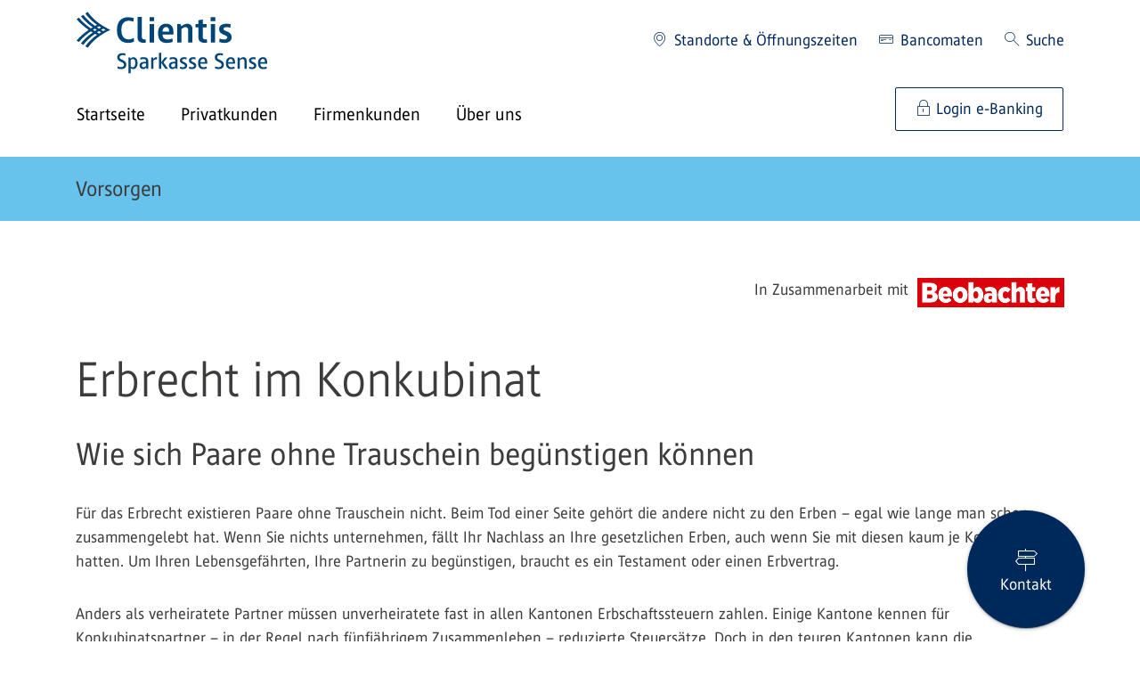

--- FILE ---
content_type: text/html;charset=UTF-8
request_url: https://sks.clientis.ch/de/privatkunden/vorsorgen/einfach-vorsorgen/erbrecht-konkubinat
body_size: 147963
content:
































	
		
			<!DOCTYPE html>





































































<html class="ltr" dir="ltr" lang="de-CH">

<head>
    <meta content="initial-scale=1.0, width=device-width" name="viewport"/>

        
<noscript><meta http-equiv="refresh" content="0; url=/error_path/no-js.html"/></noscript>
<script src="/ba760.js?app=101949952&amp;url=%2FsLT%5FbEhAvIoR%5FaNaLySiS%2FdumMy" type="text/javascript"></script>
<script src="/static/launch/4811942c30c1/2a4b1d80ef60/launch-609bccd1370c-development.min.js" async></script>

<script>
    var CLIENTIS_GLOBAL = {
        moduleUrls : {
            termsOfUse: '/de/rechtliches/nutzungsbedingungen',
            privacyPolicy: '/de/rechtliches/datenschutz'
        },
        sessionTimeout: 900,
        sessionForwardUrl: '/login'
    };
</script>

































<meta content="text/html; charset=UTF-8" http-equiv="content-type" />









<meta content="Eine Erbschaft kann bei Konkubinatspartnern aufgrund der Erbschaftssteuern teuer werden. Erfahren Sie hier, wie ein Erbe steuerlich optimiert werden kann." lang="de-DE" name="description" />


<script type="importmap">{"imports":{"react-dom":"/o/frontend-js-react-web/__liferay__/exports/react-dom.js","@clayui/breadcrumb":"/o/frontend-taglib-clay/__liferay__/exports/@clayui$breadcrumb.js","@clayui/form":"/o/frontend-taglib-clay/__liferay__/exports/@clayui$form.js","@clayui/popover":"/o/frontend-taglib-clay/__liferay__/exports/@clayui$popover.js","@clayui/charts":"/o/frontend-taglib-clay/__liferay__/exports/@clayui$charts.js","swiper":"/o/swiper-import-map-entry/swiper-bundle.mjs","@clayui/shared":"/o/frontend-taglib-clay/__liferay__/exports/@clayui$shared.js","@clayui/localized-input":"/o/frontend-taglib-clay/__liferay__/exports/@clayui$localized-input.js","@clayui/modal":"/o/frontend-taglib-clay/__liferay__/exports/@clayui$modal.js","@clayui/empty-state":"/o/frontend-taglib-clay/__liferay__/exports/@clayui$empty-state.js","react":"/o/frontend-js-react-web/__liferay__/exports/react.js","@clayui/color-picker":"/o/frontend-taglib-clay/__liferay__/exports/@clayui$color-picker.js","@clayui/navigation-bar":"/o/frontend-taglib-clay/__liferay__/exports/@clayui$navigation-bar.js","@clayui/pagination":"/o/frontend-taglib-clay/__liferay__/exports/@clayui$pagination.js","@clayui/icon":"/o/frontend-taglib-clay/__liferay__/exports/@clayui$icon.js","@clayui/table":"/o/frontend-taglib-clay/__liferay__/exports/@clayui$table.js","@clayui/autocomplete":"/o/frontend-taglib-clay/__liferay__/exports/@clayui$autocomplete.js","@clayui/slider":"/o/frontend-taglib-clay/__liferay__/exports/@clayui$slider.js","@clayui/management-toolbar":"/o/frontend-taglib-clay/__liferay__/exports/@clayui$management-toolbar.js","@clayui/multi-select":"/o/frontend-taglib-clay/__liferay__/exports/@clayui$multi-select.js","@clayui/nav":"/o/frontend-taglib-clay/__liferay__/exports/@clayui$nav.js","@clayui/time-picker":"/o/frontend-taglib-clay/__liferay__/exports/@clayui$time-picker.js","@clayui/provider":"/o/frontend-taglib-clay/__liferay__/exports/@clayui$provider.js","@clayui/upper-toolbar":"/o/frontend-taglib-clay/__liferay__/exports/@clayui$upper-toolbar.js","@clayui/loading-indicator":"/o/frontend-taglib-clay/__liferay__/exports/@clayui$loading-indicator.js","@clayui/panel":"/o/frontend-taglib-clay/__liferay__/exports/@clayui$panel.js","@clayui/drop-down":"/o/frontend-taglib-clay/__liferay__/exports/@clayui$drop-down.js","@clayui/list":"/o/frontend-taglib-clay/__liferay__/exports/@clayui$list.js","@clayui/date-picker":"/o/frontend-taglib-clay/__liferay__/exports/@clayui$date-picker.js","@clayui/label":"/o/frontend-taglib-clay/__liferay__/exports/@clayui$label.js","@clayui/data-provider":"/o/frontend-taglib-clay/__liferay__/exports/@clayui$data-provider.js","@liferay/frontend-js-api/data-set":"/o/frontend-js-dependencies-web/__liferay__/exports/@liferay$js-api$data-set.js","@clayui/core":"/o/frontend-taglib-clay/__liferay__/exports/@clayui$core.js","@clayui/pagination-bar":"/o/frontend-taglib-clay/__liferay__/exports/@clayui$pagination-bar.js","@clayui/layout":"/o/frontend-taglib-clay/__liferay__/exports/@clayui$layout.js","@clayui/multi-step-nav":"/o/frontend-taglib-clay/__liferay__/exports/@clayui$multi-step-nav.js","@liferay/frontend-js-api":"/o/frontend-js-dependencies-web/__liferay__/exports/@liferay$js-api.js","@clayui/css":"/o/frontend-taglib-clay/__liferay__/exports/@clayui$css.js","@clayui/toolbar":"/o/frontend-taglib-clay/__liferay__/exports/@clayui$toolbar.js","@clayui/alert":"/o/frontend-taglib-clay/__liferay__/exports/@clayui$alert.js","@clayui/badge":"/o/frontend-taglib-clay/__liferay__/exports/@clayui$badge.js","@clayui/link":"/o/frontend-taglib-clay/__liferay__/exports/@clayui$link.js","@clayui/card":"/o/frontend-taglib-clay/__liferay__/exports/@clayui$card.js","@clayui/progress-bar":"/o/frontend-taglib-clay/__liferay__/exports/@clayui$progress-bar.js","@clayui/tooltip":"/o/frontend-taglib-clay/__liferay__/exports/@clayui$tooltip.js","@clayui/button":"/o/frontend-taglib-clay/__liferay__/exports/@clayui$button.js","@clayui/tabs":"/o/frontend-taglib-clay/__liferay__/exports/@clayui$tabs.js","@clayui/sticker":"/o/frontend-taglib-clay/__liferay__/exports/@clayui$sticker.js"},"scopes":{}}</script><script data-senna-track="temporary">var Liferay = window.Liferay || {};Liferay.Icons = Liferay.Icons || {};Liferay.Icons.controlPanelSpritemap = 'https://sks.clientis.ch/o/admin-theme/images/clay/icons.svg';Liferay.Icons.spritemap = 'https://sks.clientis.ch/o/clientis-theme/images/clay/icons.svg';</script>
<script data-senna-track="permanent" type="text/javascript">window.Liferay = window.Liferay || {}; window.Liferay.CSP = {nonce: ''};</script>
<link data-senna-track="permanent" href="/o/frontend-theme-font-awesome-web/css/main.css?&mac=KWb8CY3oOhD728SI0G+NfXJbH/E=&browserId=chrome&languageId=de_DE&minifierType=css&themeId=clientis_WAR_clientistheme" rel="stylesheet" type="text/css" />
<script data-senna-track="permanent" src="/combo?browserId=chrome&minifierType=js&languageId=de_DE&t=1768313789101&/o/frontend-js-jquery-web/jquery/jquery.min.js&/o/frontend-js-jquery-web/jquery/init.js&/o/frontend-js-jquery-web/jquery/ajax.js&/o/frontend-js-jquery-web/jquery/bootstrap.bundle.min.js&/o/frontend-js-jquery-web/jquery/collapsible_search.js&/o/frontend-js-jquery-web/jquery/fm.js&/o/frontend-js-jquery-web/jquery/form.js&/o/frontend-js-jquery-web/jquery/popper.min.js&/o/frontend-js-jquery-web/jquery/side_navigation.js" type="text/javascript"></script>
<link data-senna-track="temporary" href="https://sks.clientis.ch/de/privatkunden/vorsorgen/einfach-vorsorgen/erbrecht-konkubinat" rel="canonical" />
<link data-senna-track="temporary" href="https://sks.clientis.ch/de/privatkunden/vorsorgen/einfach-vorsorgen/erbrecht-konkubinat" hreflang="de-DE" rel="alternate" />
<link data-senna-track="temporary" href="https://sks.clientis.ch/de/privatkunden/vorsorgen/einfach-vorsorgen/erbrecht-konkubinat" hreflang="x-default" rel="alternate" />
<meta property="og:description" content="Eine Erbschaft kann bei Konkubinatspartnern aufgrund der Erbschaftssteuern teuer werden. Erfahren Sie hier, wie ein Erbe steuerlich optimiert werden kann.">
<meta property="og:locale" content="de_DE">
<meta property="og:locale:alternate" content="de_DE">
<meta property="og:site_name" content="Clientis Sparkasse Sense">
<meta property="og:title" content="Erbrecht im Konkubinat – Vorsorge für Lebensgefährten">
<meta property="og:type" content="website">
<meta property="og:url" content="https://sks.clientis.ch/de/privatkunden/vorsorgen/einfach-vorsorgen/erbrecht-konkubinat">
<meta property="og:image" content="https://sks.clientis.ch/documents/2160727/0/SKS-Logo.png/40fd01fd-8d04-d922-3432-c4629771e6cb?version=1.0&amp;t=1686949352457&amp;imagePreview=1">
<meta property="og:image:alt" content="Logo der Clientis Sparkasse Sense">
<meta property="og:image:secure_url" content="https://sks.clientis.ch/documents/2160727/0/SKS-Logo.png/40fd01fd-8d04-d922-3432-c4629771e6cb?version=1.0&amp;t=1686949352457&amp;imagePreview=1">
<meta property="og:image:type" content="image/png">
<meta property="og:image:url" content="https://sks.clientis.ch/documents/2160727/0/SKS-Logo.png/40fd01fd-8d04-d922-3432-c4629771e6cb?version=1.0&amp;t=1686949352457&amp;imagePreview=1">


<link href="https://sks.clientis.ch/o/clientis-theme/images/favicon.ico" rel="apple-touch-icon" />
<link href="https://sks.clientis.ch/o/clientis-theme/images/favicon.ico" rel="icon" />



<link class="lfr-css-file" data-senna-track="temporary" href="https://sks.clientis.ch/o/clientis-theme/css/clay.css?browserId=chrome&amp;themeId=clientis_WAR_clientistheme&amp;minifierType=css&amp;languageId=de_DE&amp;t=1768313812000" id="liferayAUICSS" rel="stylesheet" type="text/css" />









	<link href="/combo?browserId=chrome&amp;minifierType=css&amp;themeId=clientis_WAR_clientistheme&amp;languageId=de_DE&amp;com_liferay_journal_content_web_portlet_JournalContentPortlet_INSTANCE_5fMRoy3eMoOe:%2Fo%2Fjournal-content-web%2Fcss%2Fmain.css&amp;com_liferay_product_navigation_product_menu_web_portlet_ProductMenuPortlet:%2Fo%2Fproduct-navigation-product-menu-web%2Fcss%2Fmain.css&amp;t=1768313812000" rel="stylesheet" type="text/css"
 data-senna-track="temporary" id="9456feaa" />








<script type="text/javascript" data-senna-track="temporary">
	// <![CDATA[
		var Liferay = Liferay || {};

		Liferay.Browser = {
			acceptsGzip: function() {
				return false;
			},

			

			getMajorVersion: function() {
				return 131.0;
			},

			getRevision: function() {
				return '537.36';
			},
			getVersion: function() {
				return '131.0';
			},

			

			isAir: function() {
				return false;
			},
			isChrome: function() {
				return true;
			},
			isEdge: function() {
				return false;
			},
			isFirefox: function() {
				return false;
			},
			isGecko: function() {
				return true;
			},
			isIe: function() {
				return false;
			},
			isIphone: function() {
				return false;
			},
			isLinux: function() {
				return false;
			},
			isMac: function() {
				return true;
			},
			isMobile: function() {
				return false;
			},
			isMozilla: function() {
				return false;
			},
			isOpera: function() {
				return false;
			},
			isRtf: function() {
				return true;
			},
			isSafari: function() {
				return true;
			},
			isSun: function() {
				return false;
			},
			isWebKit: function() {
				return true;
			},
			isWindows: function() {
				return false;
			}
		};

		Liferay.Data = Liferay.Data || {};

		Liferay.Data.ICONS_INLINE_SVG = true;

		Liferay.Data.NAV_SELECTOR = '#navigation';

		Liferay.Data.NAV_SELECTOR_MOBILE = '#navigationCollapse';

		Liferay.Data.isCustomizationView = function() {
			return false;
		};

		Liferay.Data.notices = [
			
		];

		(function () {
			var available = {};

			var direction = {};

			

				available['de_DE'] = 'Deutsch\x20\x28Deutschland\x29';
				direction['de_DE'] = 'ltr';

			

				available['fr_FR'] = 'Französisch\x20\x28Frankreich\x29';
				direction['fr_FR'] = 'ltr';

			

				available['en_US'] = 'Englisch\x20\x28Vereinigte\x20Staaten\x29';
				direction['en_US'] = 'ltr';

			

			Liferay.Language = {
				available,
				direction,
				get: function(key) {
					return key;
				}
			};
		})();

		var featureFlags = {"LPD-11018":false,"LPS-193884":false,"LPS-178642":false,"LPS-193005":false,"LPS-187284":false,"LPS-187285":false,"LPS-114786":false,"LPS-192957":false,"COMMERCE-8087":false,"LRAC-10757":false,"LPS-180090":false,"LPS-170809":false,"LPS-178052":false,"LPS-189856":false,"LPS-187436":false,"LPS-182184":false,"LPS-185892":false,"LPS-186620":false,"COMMERCE-12754":false,"LPS-184404":false,"LPS-180328":false,"LPS-198183":false,"LPS-171364":false,"LPS-153714":false,"LPS-96845":false,"LPS-170670":false,"LPS-141392":false,"LPS-169981":false,"LPD-15804":false,"LPS-153839":false,"LPS-200135":false,"LPS-187793":false,"LPS-177027":false,"LPD-10793":false,"COMMERCE-12192":false,"LPD-11003":false,"LPS-196768":false,"LPS-196724":false,"LPS-196847":false,"LPS-163118":false,"LPS-114700":false,"LPS-135430":false,"LPS-134060":false,"LPS-164563":false,"LPS-122920":false,"LPS-203351":false,"LPS-194395":false,"LPD-6368":false,"LPD-10701":false,"LPS-202104":false,"COMMERCE-9599":false,"LPS-187142":false,"LPD-15596":false,"LPS-198959":false,"LPS-196935":true,"LPS-187854":false,"LPS-176691":false,"LPS-197909":false,"LPS-202534":false,"COMMERCE-8949":false,"COMMERCE-11922":false,"LPS-194362":false,"LPS-165481":false,"LPS-153813":false,"LPS-174455":false,"LPD-10735":false,"COMMERCE-13024":false,"LPS-194763":false,"LPS-165482":false,"LPS-193551":false,"LPS-197477":false,"LPS-174816":false,"LPS-186360":false,"LPS-153332":false,"COMMERCE-12170":false,"LPS-179669":false,"LPS-174417":false,"LPS-183882":false,"LPS-155284":false,"LRAC-15017":false,"LPS-200108":false,"LPS-159643":false,"LPS-161033":false,"LPS-164948":false,"LPS-186870":false,"LPS-186871":false,"LPS-188058":false,"LPS-129412":false,"LPS-166126":false,"LPS-169837":false};

		Liferay.FeatureFlags = Object.keys(featureFlags).reduce(
			(acc, key) => ({
				...acc, [key]: featureFlags[key] === 'true' || featureFlags[key] === true
			}), {}
		);

		Liferay.PortletKeys = {
			DOCUMENT_LIBRARY: 'com_liferay_document_library_web_portlet_DLPortlet',
			DYNAMIC_DATA_MAPPING: 'com_liferay_dynamic_data_mapping_web_portlet_DDMPortlet',
			ITEM_SELECTOR: 'com_liferay_item_selector_web_portlet_ItemSelectorPortlet'
		};

		Liferay.PropsValues = {
			JAVASCRIPT_SINGLE_PAGE_APPLICATION_TIMEOUT: 0,
			UPLOAD_SERVLET_REQUEST_IMPL_MAX_SIZE: 1048576000
		};

		Liferay.ThemeDisplay = {

			

			
				getLayoutId: function() {
					return '472';
				},

				

				getLayoutRelativeControlPanelURL: function() {
					return '/de/group/sks/~/control_panel/manage';
				},

				getLayoutRelativeURL: function() {
					return '/de/privatkunden/vorsorgen/einfach-vorsorgen/erbrecht-konkubinat';
				},
				getLayoutURL: function() {
					return 'https://sks.clientis.ch/de/privatkunden/vorsorgen/einfach-vorsorgen/erbrecht-konkubinat';
				},
				getParentLayoutId: function() {
					return '433';
				},
				isControlPanel: function() {
					return false;
				},
				isPrivateLayout: function() {
					return 'false';
				},
				isVirtualLayout: function() {
					return false;
				},
			

			getBCP47LanguageId: function() {
				return 'de-DE';
			},
			getCanonicalURL: function() {

				

				return 'https\x3a\x2f\x2fsks\x2eclientis\x2ech\x2fde\x2fprivatkunden\x2fvorsorgen\x2feinfach-vorsorgen\x2ferbrecht-konkubinat';
			},
			getCDNBaseURL: function() {
				return 'https://sks.clientis.ch';
			},
			getCDNDynamicResourcesHost: function() {
				return '';
			},
			getCDNHost: function() {
				return '';
			},
			getCompanyGroupId: function() {
				return '20154';
			},
			getCompanyId: function() {
				return '20116';
			},
			getDefaultLanguageId: function() {
				return 'de_DE';
			},
			getDoAsUserIdEncoded: function() {
				return '';
			},
			getLanguageId: function() {
				return 'de_DE';
			},
			getParentGroupId: function() {
				return '2160727';
			},
			getPathContext: function() {
				return '';
			},
			getPathImage: function() {
				return '/image';
			},
			getPathJavaScript: function() {
				return '/o/frontend-js-web';
			},
			getPathMain: function() {
				return '/de/c';
			},
			getPathThemeImages: function() {
				return 'https://sks.clientis.ch/o/clientis-theme/images';
			},
			getPathThemeRoot: function() {
				return '/o/clientis-theme';
			},
			getPlid: function() {
				return '11155399';
			},
			getPortalURL: function() {
				return 'https://sks.clientis.ch';
			},
			getRealUserId: function() {
				return '20120';
			},
			getRemoteAddr: function() {
				return '172.19.2.2';
			},
			getRemoteHost: function() {
				return '172.19.2.2';
			},
			getScopeGroupId: function() {
				return '2160727';
			},
			getScopeGroupIdOrLiveGroupId: function() {
				return '2160727';
			},
			getSessionId: function() {
				return '';
			},
			getSiteAdminURL: function() {
				return 'https://sks.clientis.ch/group/sks/~/control_panel/manage?p_p_lifecycle=0&p_p_state=maximized&p_p_mode=view';
			},
			getSiteGroupId: function() {
				return '2160727';
			},
			getURLControlPanel: function() {
				return '/de/group/control_panel?refererPlid=11155399';
			},
			getURLHome: function() {
				return 'https\x3a\x2f\x2fsks\x2eclientis\x2ech\x2fweb\x2fcli';
			},
			getUserEmailAddress: function() {
				return '';
			},
			getUserId: function() {
				return '20120';
			},
			getUserName: function() {
				return '';
			},
			isAddSessionIdToURL: function() {
				return false;
			},
			isImpersonated: function() {
				return false;
			},
			isSignedIn: function() {
				return false;
			},

			isStagedPortlet: function() {
				
					
						return false;
					
				
			},

			isStateExclusive: function() {
				return false;
			},
			isStateMaximized: function() {
				return false;
			},
			isStatePopUp: function() {
				return false;
			}
		};

		var themeDisplay = Liferay.ThemeDisplay;

		Liferay.AUI = {

			

			getCombine: function() {
				return true;
			},
			getComboPath: function() {
				return '/combo/?browserId=chrome&minifierType=&languageId=de_DE&t=1768313812705&';
			},
			getDateFormat: function() {
				return '%d.%m.%Y';
			},
			getEditorCKEditorPath: function() {
				return '/o/frontend-editor-ckeditor-web';
			},
			getFilter: function() {
				var filter = 'raw';

				
					
						filter = 'min';
					
					

				return filter;
			},
			getFilterConfig: function() {
				var instance = this;

				var filterConfig = null;

				if (!instance.getCombine()) {
					filterConfig = {
						replaceStr: '.js' + instance.getStaticResourceURLParams(),
						searchExp: '\\.js$'
					};
				}

				return filterConfig;
			},
			getJavaScriptRootPath: function() {
				return '/o/frontend-js-web';
			},
			getPortletRootPath: function() {
				return '/html/portlet';
			},
			getStaticResourceURLParams: function() {
				return '?browserId=chrome&minifierType=&languageId=de_DE&t=1768313812705';
			}
		};

		Liferay.authToken = 'F5xX3mf8';

		

		Liferay.currentURL = '\x2fde\x2fprivatkunden\x2fvorsorgen\x2feinfach-vorsorgen\x2ferbrecht-konkubinat';
		Liferay.currentURLEncoded = '\x252Fde\x252Fprivatkunden\x252Fvorsorgen\x252Feinfach-vorsorgen\x252Ferbrecht-konkubinat';
	// ]]>
</script>

<script data-senna-track="temporary" type="text/javascript">window.__CONFIG__= {basePath: '',combine: true, defaultURLParams: null, explainResolutions: false, exposeGlobal: false, logLevel: 'warn', moduleType: 'module', namespace:'Liferay', nonce: '', reportMismatchedAnonymousModules: 'warn', resolvePath: '/o/js_resolve_modules', url: '/combo/?browserId=chrome&minifierType=js&languageId=de_DE&t=1768313812705&', waitTimeout: 15000};</script><script data-senna-track="permanent" src="/o/frontend-js-loader-modules-extender/loader.js?&mac=9WaMmhziBCkScHZwrrVcOR7VZF4=&browserId=chrome&languageId=de_DE&minifierType=js" type="text/javascript"></script><script data-senna-track="permanent" src="/combo?browserId=chrome&minifierType=js&languageId=de_DE&t=1768313812705&/o/frontend-js-aui-web/aui/aui/aui-min.js&/o/frontend-js-aui-web/liferay/modules.js&/o/frontend-js-aui-web/liferay/aui_sandbox.js&/o/frontend-js-aui-web/aui/attribute-base/attribute-base-min.js&/o/frontend-js-aui-web/aui/attribute-complex/attribute-complex-min.js&/o/frontend-js-aui-web/aui/attribute-core/attribute-core-min.js&/o/frontend-js-aui-web/aui/attribute-observable/attribute-observable-min.js&/o/frontend-js-aui-web/aui/attribute-extras/attribute-extras-min.js&/o/frontend-js-aui-web/aui/event-custom-base/event-custom-base-min.js&/o/frontend-js-aui-web/aui/event-custom-complex/event-custom-complex-min.js&/o/frontend-js-aui-web/aui/oop/oop-min.js&/o/frontend-js-aui-web/aui/aui-base-lang/aui-base-lang-min.js&/o/frontend-js-aui-web/liferay/dependency.js&/o/frontend-js-aui-web/liferay/util.js&/o/oauth2-provider-web/js/liferay.js&/o/frontend-js-web/liferay/dom_task_runner.js&/o/frontend-js-web/liferay/events.js&/o/frontend-js-web/liferay/lazy_load.js&/o/frontend-js-web/liferay/liferay.js&/o/frontend-js-web/liferay/global.bundle.js&/o/frontend-js-web/liferay/portlet.js&/o/frontend-js-web/liferay/workflow.js" type="text/javascript"></script>
<script data-senna-track="temporary" src="/o/clientis-collection-js/clientis-collection-js.iife.js" type="text/javascript"></script><script data-senna-track="temporary" type="text/javascript">window.Liferay = Liferay || {}; window.Liferay.OAuth2 = {getAuthorizeURL: function() {return 'https://sks.clientis.ch/o/oauth2/authorize';}, getBuiltInRedirectURL: function() {return 'https://sks.clientis.ch/o/oauth2/redirect';}, getIntrospectURL: function() { return 'https://sks.clientis.ch/o/oauth2/introspect';}, getTokenURL: function() {return 'https://sks.clientis.ch/o/oauth2/token';}, getUserAgentApplication: function(externalReferenceCode) {return Liferay.OAuth2._userAgentApplications[externalReferenceCode];}, _userAgentApplications: {}}</script><script data-senna-track="temporary" type="text/javascript">try {var MODULE_MAIN='@liferay/document-library-web@6.0.177/document_library/js/index';var MODULE_PATH='/o/document-library-web';AUI().applyConfig({groups:{dl:{base:MODULE_PATH+"/document_library/js/legacy/",combine:Liferay.AUI.getCombine(),filter:Liferay.AUI.getFilterConfig(),modules:{"document-library-upload-component":{path:"DocumentLibraryUpload.js",requires:["aui-component","aui-data-set-deprecated","aui-overlay-manager-deprecated","aui-overlay-mask-deprecated","aui-parse-content","aui-progressbar","aui-template-deprecated","liferay-search-container","querystring-parse-simple","uploader"]}},root:MODULE_PATH+"/document_library/js/legacy/"}}});
} catch(error) {console.error(error);}try {var MODULE_MAIN='staging-processes-web@5.0.55/index';var MODULE_PATH='/o/staging-processes-web';AUI().applyConfig({groups:{stagingprocessesweb:{base:MODULE_PATH+"/",combine:Liferay.AUI.getCombine(),filter:Liferay.AUI.getFilterConfig(),modules:{"liferay-staging-processes-export-import":{path:"js/main.js",requires:["aui-datatype","aui-dialog-iframe-deprecated","aui-modal","aui-parse-content","aui-toggler","liferay-portlet-base","liferay-util-window"]}},root:MODULE_PATH+"/"}}});
} catch(error) {console.error(error);}try {var MODULE_MAIN='portal-workflow-kaleo-designer-web@5.0.125/index';var MODULE_PATH='/o/portal-workflow-kaleo-designer-web';AUI().applyConfig({groups:{"kaleo-designer":{base:MODULE_PATH+"/designer/js/legacy/",combine:Liferay.AUI.getCombine(),filter:Liferay.AUI.getFilterConfig(),modules:{"liferay-kaleo-designer-autocomplete-util":{path:"autocomplete_util.js",requires:["autocomplete","autocomplete-highlighters"]},"liferay-kaleo-designer-definition-diagram-controller":{path:"definition_diagram_controller.js",requires:["liferay-kaleo-designer-field-normalizer","liferay-kaleo-designer-utils"]},"liferay-kaleo-designer-dialogs":{path:"dialogs.js",requires:["liferay-util-window"]},"liferay-kaleo-designer-editors":{path:"editors.js",requires:["aui-ace-editor","aui-ace-editor-mode-xml","aui-base","aui-datatype","aui-node","liferay-kaleo-designer-autocomplete-util","liferay-kaleo-designer-utils"]},"liferay-kaleo-designer-field-normalizer":{path:"field_normalizer.js",requires:["liferay-kaleo-designer-remote-services"]},"liferay-kaleo-designer-nodes":{path:"nodes.js",requires:["aui-datatable","aui-datatype","aui-diagram-builder","liferay-kaleo-designer-editors","liferay-kaleo-designer-utils"]},"liferay-kaleo-designer-remote-services":{path:"remote_services.js",requires:["aui-io"]},"liferay-kaleo-designer-templates":{path:"templates.js",requires:["aui-tpl-snippets-deprecated"]},"liferay-kaleo-designer-utils":{path:"utils.js",requires:[]},"liferay-kaleo-designer-xml-definition":{path:"xml_definition.js",requires:["aui-base","aui-component","dataschema-xml","datatype-xml"]},"liferay-kaleo-designer-xml-definition-serializer":{path:"xml_definition_serializer.js",requires:["escape","liferay-kaleo-designer-xml-util"]},"liferay-kaleo-designer-xml-util":{path:"xml_util.js",requires:["aui-base"]},"liferay-portlet-kaleo-designer":{path:"main.js",requires:["aui-ace-editor","aui-ace-editor-mode-xml","aui-tpl-snippets-deprecated","dataschema-xml","datasource","datatype-xml","event-valuechange","io-form","liferay-kaleo-designer-autocomplete-util","liferay-kaleo-designer-editors","liferay-kaleo-designer-nodes","liferay-kaleo-designer-remote-services","liferay-kaleo-designer-utils","liferay-kaleo-designer-xml-util","liferay-util-window"]}},root:MODULE_PATH+"/designer/js/legacy/"}}});
} catch(error) {console.error(error);}try {var MODULE_MAIN='portal-search-web@6.0.127/index';var MODULE_PATH='/o/portal-search-web';AUI().applyConfig({groups:{search:{base:MODULE_PATH+"/js/",combine:Liferay.AUI.getCombine(),filter:Liferay.AUI.getFilterConfig(),modules:{"liferay-search-custom-filter":{path:"custom_filter.js",requires:[]},"liferay-search-date-facet":{path:"date_facet.js",requires:["aui-form-validator","liferay-search-facet-util"]},"liferay-search-facet-util":{path:"facet_util.js",requires:[]},"liferay-search-modified-facet":{path:"modified_facet.js",requires:["aui-form-validator","liferay-search-facet-util"]},"liferay-search-sort-configuration":{path:"sort_configuration.js",requires:["aui-node"]},"liferay-search-sort-util":{path:"sort_util.js",requires:[]}},root:MODULE_PATH+"/js/"}}});
} catch(error) {console.error(error);}try {var MODULE_MAIN='@liferay/frontend-js-state-web@1.0.20/index';var MODULE_PATH='/o/frontend-js-state-web';AUI().applyConfig({groups:{state:{mainModule:MODULE_MAIN}}});
} catch(error) {console.error(error);}try {var MODULE_MAIN='@liferay/frontend-js-react-web@5.0.37/index';var MODULE_PATH='/o/frontend-js-react-web';AUI().applyConfig({groups:{react:{mainModule:MODULE_MAIN}}});
} catch(error) {console.error(error);}try {var MODULE_MAIN='frontend-editor-alloyeditor-web@5.0.46/index';var MODULE_PATH='/o/frontend-editor-alloyeditor-web';AUI().applyConfig({groups:{alloyeditor:{base:MODULE_PATH+"/js/",combine:Liferay.AUI.getCombine(),filter:Liferay.AUI.getFilterConfig(),modules:{"liferay-alloy-editor":{path:"alloyeditor.js",requires:["aui-component","liferay-portlet-base","timers"]},"liferay-alloy-editor-source":{path:"alloyeditor_source.js",requires:["aui-debounce","liferay-fullscreen-source-editor","liferay-source-editor","plugin"]}},root:MODULE_PATH+"/js/"}}});
} catch(error) {console.error(error);}try {var MODULE_MAIN='frontend-js-components-web@2.0.63/index';var MODULE_PATH='/o/frontend-js-components-web';AUI().applyConfig({groups:{components:{mainModule:MODULE_MAIN}}});
} catch(error) {console.error(error);}try {var MODULE_MAIN='exportimport-web@5.0.83/index';var MODULE_PATH='/o/exportimport-web';AUI().applyConfig({groups:{exportimportweb:{base:MODULE_PATH+"/",combine:Liferay.AUI.getCombine(),filter:Liferay.AUI.getFilterConfig(),modules:{"liferay-export-import-export-import":{path:"js/main.js",requires:["aui-datatype","aui-dialog-iframe-deprecated","aui-modal","aui-parse-content","aui-toggler","liferay-portlet-base","liferay-util-window"]}},root:MODULE_PATH+"/"}}});
} catch(error) {console.error(error);}try {var MODULE_MAIN='dynamic-data-mapping-web@5.0.100/index';var MODULE_PATH='/o/dynamic-data-mapping-web';!function(){const a=Liferay.AUI;AUI().applyConfig({groups:{ddm:{base:MODULE_PATH+"/js/",combine:Liferay.AUI.getCombine(),filter:a.getFilterConfig(),modules:{"liferay-ddm-form":{path:"ddm_form.js",requires:["aui-base","aui-datatable","aui-datatype","aui-image-viewer","aui-parse-content","aui-set","aui-sortable-list","json","liferay-form","liferay-map-base","liferay-translation-manager","liferay-util-window"]},"liferay-portlet-dynamic-data-mapping":{condition:{trigger:"liferay-document-library"},path:"main.js",requires:["arraysort","aui-form-builder-deprecated","aui-form-validator","aui-map","aui-text-unicode","json","liferay-menu","liferay-translation-manager","liferay-util-window","text"]},"liferay-portlet-dynamic-data-mapping-custom-fields":{condition:{trigger:"liferay-document-library"},path:"custom_fields.js",requires:["liferay-portlet-dynamic-data-mapping"]}},root:MODULE_PATH+"/js/"}}})}();
} catch(error) {console.error(error);}try {var MODULE_MAIN='contacts-web@5.0.57/index';var MODULE_PATH='/o/contacts-web';AUI().applyConfig({groups:{contactscenter:{base:MODULE_PATH+"/js/",combine:Liferay.AUI.getCombine(),filter:Liferay.AUI.getFilterConfig(),modules:{"liferay-contacts-center":{path:"main.js",requires:["aui-io-plugin-deprecated","aui-toolbar","autocomplete-base","datasource-io","json-parse","liferay-portlet-base","liferay-util-window"]}},root:MODULE_PATH+"/js/"}}});
} catch(error) {console.error(error);}try {var MODULE_MAIN='calendar-web@5.0.89/index';var MODULE_PATH='/o/calendar-web';AUI().applyConfig({groups:{calendar:{base:MODULE_PATH+"/js/",combine:Liferay.AUI.getCombine(),filter:Liferay.AUI.getFilterConfig(),modules:{"liferay-calendar-a11y":{path:"calendar_a11y.js",requires:["calendar"]},"liferay-calendar-container":{path:"calendar_container.js",requires:["aui-alert","aui-base","aui-component","liferay-portlet-base"]},"liferay-calendar-date-picker-sanitizer":{path:"date_picker_sanitizer.js",requires:["aui-base"]},"liferay-calendar-interval-selector":{path:"interval_selector.js",requires:["aui-base","liferay-portlet-base"]},"liferay-calendar-interval-selector-scheduler-event-link":{path:"interval_selector_scheduler_event_link.js",requires:["aui-base","liferay-portlet-base"]},"liferay-calendar-list":{path:"calendar_list.js",requires:["aui-template-deprecated","liferay-scheduler"]},"liferay-calendar-message-util":{path:"message_util.js",requires:["liferay-util-window"]},"liferay-calendar-recurrence-converter":{path:"recurrence_converter.js",requires:[]},"liferay-calendar-recurrence-dialog":{path:"recurrence.js",requires:["aui-base","liferay-calendar-recurrence-util"]},"liferay-calendar-recurrence-util":{path:"recurrence_util.js",requires:["aui-base","liferay-util-window"]},"liferay-calendar-reminders":{path:"calendar_reminders.js",requires:["aui-base"]},"liferay-calendar-remote-services":{path:"remote_services.js",requires:["aui-base","aui-component","liferay-calendar-util","liferay-portlet-base"]},"liferay-calendar-session-listener":{path:"session_listener.js",requires:["aui-base","liferay-scheduler"]},"liferay-calendar-simple-color-picker":{path:"simple_color_picker.js",requires:["aui-base","aui-template-deprecated"]},"liferay-calendar-simple-menu":{path:"simple_menu.js",requires:["aui-base","aui-template-deprecated","event-outside","event-touch","widget-modality","widget-position","widget-position-align","widget-position-constrain","widget-stack","widget-stdmod"]},"liferay-calendar-util":{path:"calendar_util.js",requires:["aui-datatype","aui-io","aui-scheduler","aui-toolbar","autocomplete","autocomplete-highlighters"]},"liferay-scheduler":{path:"scheduler.js",requires:["async-queue","aui-datatype","aui-scheduler","dd-plugin","liferay-calendar-a11y","liferay-calendar-message-util","liferay-calendar-recurrence-converter","liferay-calendar-recurrence-util","liferay-calendar-util","liferay-scheduler-event-recorder","liferay-scheduler-models","promise","resize-plugin"]},"liferay-scheduler-event-recorder":{path:"scheduler_event_recorder.js",requires:["dd-plugin","liferay-calendar-util","resize-plugin"]},"liferay-scheduler-models":{path:"scheduler_models.js",requires:["aui-datatype","dd-plugin","liferay-calendar-util"]}},root:MODULE_PATH+"/js/"}}});
} catch(error) {console.error(error);}</script>




<script type="text/javascript" data-senna-track="temporary">
	// <![CDATA[
		
			
				
		

		
	// ]]>
</script>





	
		

			

			
		
		



	
		

			

			
		
	












	



















<link class="lfr-css-file" data-senna-track="temporary" href="https://sks.clientis.ch/o/clientis-theme/css/main.css?browserId=chrome&amp;themeId=clientis_WAR_clientistheme&amp;minifierType=css&amp;languageId=de_DE&amp;t=1768313812000" id="liferayThemeCSS" rel="stylesheet" type="text/css" />




	<style data-senna-track="temporary" type="text/css">
		.lfr-ddm-form-container li {
    font-size: 18px !important;
    color: #3c3c3b;
}

.overview-item {
    margin-left: 0 !important;
    padding-left: 0 !important;
}

.accordion {
    margin-left: 0 !important;
    padding-left: 0 !important;
}

.lfr-ddm-form-page-description {
    margin-left: 0 !important;
    padding-left: 0 !important;
}
	</style>





	<style data-senna-track="temporary" type="text/css">

		

			

		

			

		

			

		

			

		

			

		

			

		

			

		

			

		

			

		

			

		

			

		

			

		

			

		

			

		

			

		

	</style>


<style data-senna-track="temporary" type="text/css">
	:root {
		--container-max-sm: 540px;
		--h4-font-size: 24px;
		--font-weight-bold: 700;
		--rounded-pill: 50px;
		--display4-weight: 300;
		--btn-secondary-dark-hover-background-color: #FFFFFF1A;
		--display-2-font-size: 72px;
		--danger: #da1414;
		--btn-link-dark-hover-border-color: #FFFFFF1A;
		--display2-size: 5.5rem;
		--btn-primary-icon-color: #FFFFFF;
		--btn-secondary-hover-icon-color: #01295B;
		--btn-link-disabled-color: #01295B1A;
		--btn-secondary-dark-hover-border-color: #FFFFFF;
		--body-bg: #FFF;
		--display2-weight: 300;
		--display1-weight: 300;
		--display3-weight: 300;
		--box-shadow-sm: 0 .125rem .25rem rgba(0, 0, 0, .075);
		--h6-line-height: 18px;
		--btn-link-disabled-icon-color: #01295B1A;
		--font-weight-lighter: lighter;
		--btn-primary-dark-border-color: #FFFFFF;
		--h3-font-size: 28px;
		--btn-secondary-disabled-background-color: transparent;
		--blockquote-small-color: #6b6c7e;
		--btn-secondary-icon-color: #01295B;
		--gray-200: #f1f2f5;
		--btn-secondary-hover-background-color: #01295B1A;
		--display-3-font-size: 64px;
		--btn-primary-dark-hover-color: #01295B;
		--gray-600: #6b6c7e;
		--secondary: #406CA4;
		--btn-link-hover-color: #01295B;
		--btn-link-disabled-background-color: #01295B1A;
		--btn-primary-disabled-background-color: #01295B1A;
		--hr-border-color: rgba(0, 0, 0, .1);
		--btn-link-hover-icon-color: #01295B;
		--hr-border-margin-y: 1rem;
		--light: #f1f2f5;
		--btn-link-hover-border-color: #01295B;
		--btn-secondary-background-color: transparent;
		--btn-secondary-dark-disabled-background-color: transparent;
		--btn-primary-dark-disabled-icon-color: #01295B;
		--btn-secondary-dark-background-color: transparent;
		--btn-secondary-dark-disabled-color: #FFFFFF1A;
		--display3-size: 4.5rem;
		--primary: #01295B;
		--btn-link-dark-color: #FFFFFF;
		--container-max-md: 720px;
		--display-2-line-height: 80px;
		--display-4-line-height: 60px;
		--border-radius-sm: 8px;
		--display-line-height: 1.2;
		--btn-border-radius: 8px;
		--btn-secondary-dark-border-color: #FFFFFF;
		--btn-secondary-dark-disabled-border-color: #FFFFFF1A;
		--display-3-line-height: 72px;
		--h6-font-size: 16px;
		--h2-font-size: 36px;
		--btn-primary-disabled-border-color: #01295B1A;
		--btn-primary-dark-background-color: #FFFFFF;
		--display-1-line-height: 96px;
		--spacer-10: 80px;
		--font-weight-semi-bold: 600;
		--font-weight-normal: 400;
		--dark: #272833;
		--blockquote-small-font-size: 80%;
		--btn-link-dark-background-color: transparent;
		--btn-link-disabled-border-color: #01295B1A;
		--h5-font-size: 20px;
		--brand-color-10: #FFFFFF;
		--blockquote-font-size: 1.25rem;
		--btn-secondary-dark-hover-color: #FFFFFF;
		--brand-color-3: #67C2EC;
		--btn-primary-disabled-icon-color: #FFFFFF;
		--brand-color-2: #406CA4;
		--brand-color-1: #01295B;
		--brand-color-7: #FFFFFF;
		--display4-size: 3.5rem;
		--btn-primary-hover-icon-color: #FFFFFF;
		--brand-color-6: #FFFFFF;
		--border-radius-lg: 8px;
		--btn-primary-hover-color: #FFFFFF;
		--brand-color-5: #E3F2FB;
		--display1-size: 6rem;
		--brand-color-4: #BDE1F7;
		--black: #000;
		--lighter: #f7f8f9;
		--brand-color-9: #FFFFFF;
		--gray-300: #e7e7ed;
		--brand-color-8: #FFFFFF;
		--btn-secondary-dark-icon-color: #FFFFFF;
		--gray-700: #495057;
		--btn-secondary-border-color: #01295B;
		--body-color: #3C3C3B;
		--btn-link-dark-disabled-background-color: transparent;
		--btn-primary-color: #FFFFFF;
		--btn-secondary-color: #01295B;
		--btn-secondary-hover-border-color: #01295B;
		--box-shadow-lg: 0 1rem 3rem rgba(0, 0, 0, .175);
		--container-max-lg: 960px;
		--btn-link-icon-color: #01295B;
		--btn-link-dark-disabled-color: #FFFFFF1A;
		--btn-link-dark-border-color: transparent;
		--btn-primary-dark-disabled-color: #01295B;
		--btn-link-dark-hover-color: #FFFFFF;
		--gray-dark: #393a4a;
		--btn-primary-dark-icon-color: #01295B;
		--box-shadow: 0 .5rem 1rem rgba(0, 0, 0, .15);
		--btn-link-dark-disabled-border-color: transparent;
		--white: #fff;
		--btn-primary-dark-hover-background-color: #E3F2FB;
		--warning: #b95000;
		--info: #2e5aac;
		--hr-border-width: 1px;
		--btn-link-color: #01295B;
		--gray-400: #cdced9;
		--gray-800: #393a4a;
		--btn-primary-hover-background-color: #406CA4;
		--btn-primary-background-color: #01295B;
		--success: #287d3c;
		--btn-primary-dark-hover-border-color: #E3F2FB;
		--font-size-sm: 0.875rem;
		--btn-secondary-disabled-border-color: #01295B1A;
		--btn-primary-border-color: #01295B;
		--btn-primary-dark-disabled-background-color: #FFFFFF1A;
		--display-4-font-size: 56px;
		--btn-link-dark-disabled-icon-color: #FFFFFF1A;
		--btn-link-dark-hover-background-color: #FFFFFF1A;
		--spacer-0: 0;
		--lead-font-size: 1.25rem;
		--btn-link-background-color: transparent;
		--btn-link-dark-icon-color: #FFFFFF;
		--border-radius: 8px;
		--spacer-9: 72px;
		--font-weight-light: 300;
		--btn-secondary-hover-color: #01295B;
		--spacer-2: 16px;
		--spacer-1: 8px;
		--spacer-4: 32px;
		--spacer-3: 24px;
		--btn-primary-dark-color: #01295B;
		--spacer-6: 48px;
		--spacer-5: 40px;
		--btn-secondary-dark-hover-icon-color: #FFFFFF;
		--spacer-8: 64px;
		--border-radius-circle: 50%;
		--h5-line-height: 22px;
		--spacer-7: 56px;
		--font-size-lg: 1.125rem;
		--btn-secondary-disabled-color: #01295B1A;
		--btn-secondary-dark-disabled-icon-color: #FFFFFF1A;
		--btn-link-border-color: #01295B;
		--gray-100: #f7f8f9;
		--h4-line-height: 28px;
		--font-weight-bolder: 900;
		--container-max-xl: 1248px;
		--h3-line-height: 32px;
		--gray-500: #a7a9bc;
		--h2-line-height: 40px;
		--btn-secondary-disabled-icon-color: #01295B1A;
		--h1-font-size: 48px;
		--gray-900: #272833;
		--text-muted: #a7a9bc;
		--btn-primary-dark-hover-icon-color: #01295B;
		--h1-line-height: 54px;
		--btn-primary-hover-border-color: #406CA4;
		--btn-link-dark-hover-icon-color: #FFFFFF;
		--display-1-font-size: 88px;
		--btn-primary-disabled-color: #FFFFFF;
		--btn-link-hover-background-color: #01295B1A;
		--lead-font-weight: 300;
		--btn-primary-dark-disabled-border-color: #FFFFFF1A;
		--font-size-base: 0.875rem;
		--btn-secondary-dark-color: #FFFFFF;
	}
</style>






















<script type="text/javascript" data-senna-track="temporary">
	if (window.Analytics) {
		window._com_liferay_document_library_analytics_isViewFileEntry = false;
	}
</script>

<script type="text/javascript">
Liferay.on(
	'ddmFieldBlur', function(event) {
		if (window.Analytics) {
			Analytics.send(
				'fieldBlurred',
				'Form',
				{
					fieldName: event.fieldName,
					focusDuration: event.focusDuration,
					formId: event.formId,
					formPageTitle: event.formPageTitle,
					page: event.page,
					title: event.title
				}
			);
		}
	}
);

Liferay.on(
	'ddmFieldFocus', function(event) {
		if (window.Analytics) {
			Analytics.send(
				'fieldFocused',
				'Form',
				{
					fieldName: event.fieldName,
					formId: event.formId,
					formPageTitle: event.formPageTitle,
					page: event.page,
					title:event.title
				}
			);
		}
	}
);

Liferay.on(
	'ddmFormPageShow', function(event) {
		if (window.Analytics) {
			Analytics.send(
				'pageViewed',
				'Form',
				{
					formId: event.formId,
					formPageTitle: event.formPageTitle,
					page: event.page,
					title: event.title
				}
			);
		}
	}
);

Liferay.on(
	'ddmFormSubmit', function(event) {
		if (window.Analytics) {
			Analytics.send(
				'formSubmitted',
				'Form',
				{
					formId: event.formId,
					title: event.title
				}
			);
		}
	}
);

Liferay.on(
	'ddmFormView', function(event) {
		if (window.Analytics) {
			Analytics.send(
				'formViewed',
				'Form',
				{
					formId: event.formId,
					title: event.title
				}
			);
		}
	}
);

</script><script>

</script>











<link data-senna-track="temporary" href="/o/swiper-global-css/swiper-bundle.css" rel="stylesheet" type="text/css" />



        <title>Erbrecht im Konkubinat &#8211; Vorsorge für Lebensgefährten - Clientis Sparkasse Sense</title>
        <meta property="og:title" content="Erbrecht im Konkubinat &#8211; Vorsorge für Lebensgefährten - Clientis Sparkasse Sense"></meta>

     <style>
         .breadcrumbs .breadcrumb:before {
             content: "Sie sind hier:";
             padding-right: 1rem;
         }
     </style>
</head>



<body class="stretched chrome controls-visible  yui3-skin-sam signed-out public-page site " data-build="10.0.1-temporary" data-style-book>

    <div id="mobileDetector"></div>

    <div id="wrapper" class="hide-dockbar">
        

          <header id="header">
                      <div class="container">
                          <div class="row">
                              <div id="logo" class="col-7 col-lg-5 d-flex">
                                  <a class="align-self-center" href="https://sks.clientis.ch/de/">
                                      <img
                                          src="/o/bank-logo/2160727"
                                          alt="Logo der Clientis Sparkasse Sense, zur Startseite"
                                          onerror="this.onerror=null;this.src='/image/layout_set_logo?img_id=2239275&amp;t=1768313822129';"
                                      />
                                  </a>
                              </div>
                              <div class="col-5 col-lg-7 d-flex justify-content-end">
                                          <a href="/de/ueber_uns/geschaeftsstellen-und-bancomate" class="d-none d-lg-inline align-self-center mr-4 quicklink text-nowrap">
                                              <i class="icon icon-location-pin-8"></i>
Standorte & Öffnungszeiten                                          </a>
                                          <a href="/de/ueber_uns/geschaeftsstellen-und-bancomate?bancomats=1" class="d-none d-lg-inline align-self-center mr-4 quicklink text-nowrap">
                                              <i class="icon icon-credit-card"></i>
Bancomaten                                          </a>
                                  <a href="#" class="search-open align-self-center quicklink mr-4 mr-lg-0 text-nowrap" rel="nofollow">
                                      <i class="icon icon-search"></i>
                                      <span class="d-none d-lg-inline">Suche</span>
                                  </a>
                                  <a href="#" class="search-close quicklink align-self-center text-nowrap" rel="nofollow">
                                      <i class="icon icon-close"></i>
                                      <span class="d-none d-lg-inline">Suche schliessen</span>
                                  </a>
                                  <div class="d-lg-none" id="primary-menu-trigger">
                                      <i class="trigger-open icon icon-navigation-drawer-1"></i>
                                      <i class="trigger-close icon icon-close"></i>
                                  </div>
                              </div>
                          </div>
                      </div>

                      <div id="search-container">
                          <div class="container search-input">
                              <form class="search-form" method="get" action="https://sks.clientis.ch/de/search">
                                  <input type="text" name="q"
                                         maxlength="128"
                                         placeholder="Suchbegriff eingeben">
                                  <button type="submit">
                                      <i class="icon icon-search"></i>
                                  </button>
                              </form>
                          </div>
                                  <div class="container search-suggestions">
                                      <h5>Häufig gesuchte Begriffe</h5>
                                      <ul class="list-unstyled">
                                              <li><a href="https://sks.clientis.ch/de/search?q=%C3%96ffnungszeiten"
                                                     rel="nofollow">Öffnungszeiten</a></li>
                                              <li><a href="https://sks.clientis.ch/de/search?q=Hypothek"
                                                     rel="nofollow">Hypothek</a></li>
                                              <li><a href="https://sks.clientis.ch/de/search?q=e-Banking"
                                                     rel="nofollow">e-Banking</a></li>
                                              <li><a href="https://sks.clientis.ch/de/search?q=Kreditkarte"
                                                     rel="nofollow">Kreditkarte</a></li>
                                              <li><a href="https://sks.clientis.ch/de/search?q=Zinss%C3%A4tze"
                                                     rel="nofollow">Zinssätze</a></li>
                                              <li><a href="https://sks.clientis.ch/de/search?q=Fonds"
                                                     rel="nofollow">Fonds</a></li>
                                              <li><a href="https://sks.clientis.ch/de/search?q=Notfall"
                                                     rel="nofollow">Notfall</a></li>
                                              <li><a href="https://sks.clientis.ch/de/search?q=Geb%C3%BChren"
                                                     rel="nofollow">Gebühren</a></li>
                                      </ul>
                                  </div>
                      </div>

                      <div id="header-wrap">
<nav id="primary-menu" class="navbar navbar-expand-lg container">
    <ul class="navbar-nav mr-auto">
                    <li class="nav-item d-lg-none d-flex">
                <a href="/de/ueber_uns/geschaeftsstellen-und-bancomate" class="nav-item__link d-lg-none d-flex justify-content-start">
                    <i class="icon icon-location-pin-8 mr-2"></i>
                    <div class="nav-item__title">Standorte & Öffnungszeiten</div>
                </a>
            </li>
            <li class="nav-item d-lg-none d-flex">
                <a href="/de/ueber_uns/geschaeftsstellen-und-bancomate?bancomats=1" class="nav-item__link d-lg-none d-flex justify-content-start">
                    <i class="icon icon-credit-card mr-2"></i>
                    <div class="nav-item__title">Bancomaten</div>
                </a>
            </li>

            <li class="nav-item nav-item-sticky e-banking-item d-lg-none d-flex pl-3">
                <a href="/login" class="nav-item__link d-flex justify-content-start">
                    <i class="icon icon-lock-close-1 mr-2"></i><div class="nav-item__title">Login e-Banking</div>
                </a>
            </li>




            <li class="nav-item">
                <a href="/"  class="nav-item__link d-flex justify-content-between text-nowrap">
                    <div class="nav-item__title">Startseite</div>
                </a>

            </li>



            <li class="nav-item mega-menu">
                <a href="/de/privatkunden"  class="nav-item__link d-flex justify-content-between text-nowrap">
                    <div class="nav-item__title">Privatkunden</div>
                        <i class="d-lg-none icon icon-arrow-down-12"></i>
                </a>

                    <div class="mega-menu__content">
                        <div class="row">

                                <div class="mega-menu-column list-unstyled col-lg-3">
                                    <ul class="mega-menu-column__list list-unstyled">
                                        <li class="mega-menu-column__header click-dropdown-toggle">
                                            <a href="#" class="mega-menu-column__header-link dropdown">
                                                <div class="mega-menu-column__header-title pl-2 pl-lg-0 d-flex">
                                                    Konten und Karten
                                                        <i class="d-lg-none icon icon-arrow-down-12 ml-auto"></i>
                                                </div>
                                            </a>
                                                <ul class="mega-menu-list list-unstyled">

                                                        <li class="mega-menu-list__item">
                                                            <a href="/de/privatkunden/konten"  class="mega-menu-list__item-link">
                                                                <div class="mega-menu-list__item-title pl-4">Konten</div>
                                                            </a>
                                                        </li>

                                                        <li class="mega-menu-list__item">
                                                            <a href="/de/privatkunden/aktuelle-zinssaetze"  class="mega-menu-list__item-link">
                                                                <div class="mega-menu-list__item-title pl-4">Aktuelle Zinssätze</div>
                                                            </a>
                                                        </li>

                                                        <li class="mega-menu-list__item">
                                                            <a href="/de/privatkunden/karten-und-reisegeld"  class="mega-menu-list__item-link">
                                                                <div class="mega-menu-list__item-title pl-4">Karten und Reisegeld</div>
                                                            </a>
                                                        </li>

                                                        <li class="mega-menu-list__item">
                                                            <a href="/de/privatkunden/mymix"  class="mega-menu-list__item-link">
                                                                <div class="mega-menu-list__item-title pl-4">myMix Jugendangebot</div>
                                                            </a>
                                                        </li>

                                                        <li class="mega-menu-list__item">
                                                            <a href="/de/privatkunden/cleo"  class="mega-menu-list__item-link">
                                                                <div class="mega-menu-list__item-title pl-4">Cleo – Für Kinder</div>
                                                            </a>
                                                        </li>
                                                </ul>
                                        </li>
                                    </ul>
                                </div>

                                <div class="mega-menu-column list-unstyled col-lg-3">
                                    <ul class="mega-menu-column__list list-unstyled">
                                        <li class="mega-menu-column__header click-dropdown-toggle">
                                            <a href="#" class="mega-menu-column__header-link dropdown">
                                                <div class="mega-menu-column__header-title pl-2 pl-lg-0 d-flex">
                                                    Hypotheken und Kredite
                                                        <i class="d-lg-none icon icon-arrow-down-12 ml-auto"></i>
                                                </div>
                                            </a>
                                                <ul class="mega-menu-list list-unstyled">

                                                        <li class="mega-menu-list__item">
                                                            <a href="/de/privatkunden/kredite"  class="mega-menu-list__item-link">
                                                                <div class="mega-menu-list__item-title pl-4">Kredite</div>
                                                            </a>
                                                        </li>

                                                        <li class="mega-menu-list__item">
                                                            <a href="/de/privatkunden/hypotheken"  class="mega-menu-list__item-link">
                                                                <div class="mega-menu-list__item-title pl-4">Hypotheken</div>
                                                            </a>
                                                        </li>

                                                        <li class="mega-menu-list__item">
                                                            <a href="/de/privatkunden/hypotheken_und_kredite/hypotheken/bequem-ins-eigenheim"  class="mega-menu-list__item-link">
                                                                <div class="mega-menu-list__item-title pl-4">Bequem ins Eigenheim</div>
                                                            </a>
                                                        </li>
                                                </ul>
                                        </li>
                                    </ul>
                                </div>

                                <div class="mega-menu-column list-unstyled col-lg-3">
                                    <ul class="mega-menu-column__list list-unstyled">
                                        <li class="mega-menu-column__header click-dropdown-toggle">
                                            <a href="#" class="mega-menu-column__header-link dropdown">
                                                <div class="mega-menu-column__header-title pl-2 pl-lg-0 d-flex">
                                                    Anlegen und Vorsorgen
                                                        <i class="d-lg-none icon icon-arrow-down-12 ml-auto"></i>
                                                </div>
                                            </a>
                                                <ul class="mega-menu-list list-unstyled">

                                                        <li class="mega-menu-list__item">
                                                            <a href="/de/privatkunden/anlegen"  class="mega-menu-list__item-link">
                                                                <div class="mega-menu-list__item-title pl-4">Anlegen</div>
                                                            </a>
                                                        </li>

                                                        <li class="mega-menu-list__item">
                                                            <a href="/de/privatkunden/vorsorgen"  class="mega-menu-list__item-link">
                                                                <div class="mega-menu-list__item-title pl-4">Vorsorgen</div>
                                                            </a>
                                                        </li>
                                                </ul>
                                        </li>
                                    </ul>
                                </div>

                                <div class="mega-menu-column list-unstyled col-lg-3">
                                    <ul class="mega-menu-column__list list-unstyled">
                                        <li class="mega-menu-column__header click-dropdown-toggle">
                                            <a href="#" class="mega-menu-column__header-link dropdown">
                                                <div class="mega-menu-column__header-title pl-2 pl-lg-0 d-flex">
                                                    Digital Banking
                                                        <i class="d-lg-none icon icon-arrow-down-12 ml-auto"></i>
                                                </div>
                                            </a>
                                                <ul class="mega-menu-list list-unstyled">

                                                        <li class="mega-menu-list__item">
                                                            <a href="/de/digital-banking"  class="mega-menu-list__item-link">
                                                                <div class="mega-menu-list__item-title pl-4">e-Banking und Mobile Banking</div>
                                                            </a>
                                                        </li>

                                                        <li class="mega-menu-list__item">
                                                            <a href="/de/digital-banking/open-banking"  class="mega-menu-list__item-link">
                                                                <div class="mega-menu-list__item-title pl-4">Open Banking / blink</div>
                                                            </a>
                                                        </li>

                                                        <li class="mega-menu-list__item">
                                                            <a href="/de/sicherheit"  class="mega-menu-list__item-link">
                                                                <div class="mega-menu-list__item-title pl-4">Sicherheit</div>
                                                            </a>
                                                        </li>

                                                        <li class="mega-menu-list__item">
                                                            <a href="/de/privatkunden/rechner"  class="mega-menu-list__item-link">
                                                                <div class="mega-menu-list__item-title pl-4">Clientis Rechner</div>
                                                            </a>
                                                        </li>
                                                </ul>
                                        </li>
                                    </ul>
                                </div>
                        </div>
                    </div>
            </li>



            <li class="nav-item mega-menu">
                <a href="/de/firmenkunden"  class="nav-item__link d-flex justify-content-between text-nowrap">
                    <div class="nav-item__title">Firmenkunden</div>
                        <i class="d-lg-none icon icon-arrow-down-12"></i>
                </a>

                    <div class="mega-menu__content">
                        <div class="row">

                                <div class="mega-menu-column list-unstyled col-lg-3">
                                    <ul class="mega-menu-column__list list-unstyled">
                                        <li class="mega-menu-column__header click-dropdown-toggle">
                                            <a href="#" class="mega-menu-column__header-link dropdown">
                                                <div class="mega-menu-column__header-title pl-2 pl-lg-0 d-flex">
                                                    Kredite
                                                        <i class="d-lg-none icon icon-arrow-down-12 ml-auto"></i>
                                                </div>
                                            </a>
                                                <ul class="mega-menu-list list-unstyled">

                                                        <li class="mega-menu-list__item">
                                                            <a href="/de/firmenkunden/hypotheken"  class="mega-menu-list__item-link">
                                                                <div class="mega-menu-list__item-title pl-4">Hypotheken für KMU</div>
                                                            </a>
                                                        </li>

                                                        <li class="mega-menu-list__item">
                                                            <a href="/de/firmenkunden/kredite"  class="mega-menu-list__item-link">
                                                                <div class="mega-menu-list__item-title pl-4">Kredite für KMU</div>
                                                            </a>
                                                        </li>
                                                </ul>
                                        </li>
                                    </ul>
                                </div>

                                <div class="mega-menu-column list-unstyled col-lg-3">
                                    <ul class="mega-menu-column__list list-unstyled">
                                        <li class="mega-menu-column__header click-dropdown-toggle">
                                            <a href="#" class="mega-menu-column__header-link dropdown">
                                                <div class="mega-menu-column__header-title pl-2 pl-lg-0 d-flex">
                                                    Konten und Karten
                                                        <i class="d-lg-none icon icon-arrow-down-12 ml-auto"></i>
                                                </div>
                                            </a>
                                                <ul class="mega-menu-list list-unstyled">

                                                        <li class="mega-menu-list__item">
                                                            <a href="/de/firmenkunden/zahlkonten-kmu"  class="mega-menu-list__item-link">
                                                                <div class="mega-menu-list__item-title pl-4">Zahlkonten KMU</div>
                                                            </a>
                                                        </li>

                                                        <li class="mega-menu-list__item">
                                                            <a href="/de/firmenkunden/aktuelle-zinssaetze"  class="mega-menu-list__item-link">
                                                                <div class="mega-menu-list__item-title pl-4">Aktuelle Zinssätze</div>
                                                            </a>
                                                        </li>

                                                        <li class="mega-menu-list__item">
                                                            <a href="/de/firmenkunden/karten-fuer-kmu"  class="mega-menu-list__item-link">
                                                                <div class="mega-menu-list__item-title pl-4">Karten für KMU</div>
                                                            </a>
                                                        </li>

                                                        <li class="mega-menu-list__item">
                                                            <a href="/de/digital-banking"  class="mega-menu-list__item-link">
                                                                <div class="mega-menu-list__item-title pl-4">e-Banking und Mobile Banking</div>
                                                            </a>
                                                        </li>

                                                        <li class="mega-menu-list__item">
                                                            <a href="/de/sicherheit"  class="mega-menu-list__item-link">
                                                                <div class="mega-menu-list__item-title pl-4">Sicherheit</div>
                                                            </a>
                                                        </li>
                                                </ul>
                                        </li>
                                    </ul>
                                </div>

                                <div class="mega-menu-column list-unstyled col-lg-3">
                                    <ul class="mega-menu-column__list list-unstyled">
                                        <li class="mega-menu-column__header click-dropdown-toggle">
                                            <a href="#" class="mega-menu-column__header-link dropdown">
                                                <div class="mega-menu-column__header-title pl-2 pl-lg-0 d-flex">
                                                    Services für KMU
                                                        <i class="d-lg-none icon icon-arrow-down-12 ml-auto"></i>
                                                </div>
                                            </a>
                                                <ul class="mega-menu-list list-unstyled">

                                                        <li class="mega-menu-list__item">
                                                            <a href="/de/firmenkunden/vorsorgen"  class="mega-menu-list__item-link">
                                                                <div class="mega-menu-list__item-title pl-4">Vorsorgen für KMU</div>
                                                            </a>
                                                        </li>

                                                        <li class="mega-menu-list__item">
                                                            <a href="/de/firmenkunden/anlegen"  class="mega-menu-list__item-link">
                                                                <div class="mega-menu-list__item-title pl-4">Anlegen für KMU</div>
                                                            </a>
                                                        </li>

                                                        <li class="mega-menu-list__item">
                                                            <a href="/de/firmenkunden/unternehmensnachfolge"  class="mega-menu-list__item-link">
                                                                <div class="mega-menu-list__item-title pl-4">Unternehmensnachfolge</div>
                                                            </a>
                                                        </li>
                                                </ul>
                                        </li>
                                    </ul>
                                </div>
                        </div>
                    </div>
            </li>



            <li class="nav-item mega-menu">
                <a href="/de/ueber_uns"  class="nav-item__link d-flex justify-content-between text-nowrap">
                    <div class="nav-item__title">Über uns</div>
                        <i class="d-lg-none icon icon-arrow-down-12"></i>
                </a>

                    <div class="mega-menu__content">
                        <div class="row">

                                <div class="mega-menu-column list-unstyled col-lg-3">
                                    <ul class="mega-menu-column__list list-unstyled">
                                        <li class="mega-menu-column__header click-dropdown-toggle">
                                            <a href="#" class="mega-menu-column__header-link dropdown">
                                                <div class="mega-menu-column__header-title pl-2 pl-lg-0 d-flex">
                                                    Standorte
                                                        <i class="d-lg-none icon icon-arrow-down-12 ml-auto"></i>
                                                </div>
                                            </a>
                                                <ul class="mega-menu-list list-unstyled">

                                                        <li class="mega-menu-list__item">
                                                            <a href="/de/ueber_uns/geschaeftsstellen-und-bancomate"  class="mega-menu-list__item-link">
                                                                <div class="mega-menu-list__item-title pl-4">Geschäftsstellen und Bancomaten</div>
                                                            </a>
                                                        </li>
                                                </ul>
                                        </li>
                                    </ul>
                                </div>

                                <div class="mega-menu-column list-unstyled col-lg-3">
                                    <ul class="mega-menu-column__list list-unstyled">
                                        <li class="mega-menu-column__header click-dropdown-toggle">
                                            <a href="#" class="mega-menu-column__header-link dropdown">
                                                <div class="mega-menu-column__header-title pl-2 pl-lg-0 d-flex">
                                                    Portrait
                                                        <i class="d-lg-none icon icon-arrow-down-12 ml-auto"></i>
                                                </div>
                                            </a>
                                                <ul class="mega-menu-list list-unstyled">

                                                        <li class="mega-menu-list__item">
                                                            <a href="/de/ueber_uns/portrait/organisation"  class="mega-menu-list__item-link">
                                                                <div class="mega-menu-list__item-title pl-4">Organisation</div>
                                                            </a>
                                                        </li>

                                                        <li class="mega-menu-list__item">
                                                            <a href="/de/ueber_uns/portrait/kennzahlen"  class="mega-menu-list__item-link">
                                                                <div class="mega-menu-list__item-title pl-4">Kennzahlen und Geschäftsbericht</div>
                                                            </a>
                                                        </li>

                                                        <li class="mega-menu-list__item">
                                                            <a href="/de/ueber_uns/portrait/werte_und_angebote"  class="mega-menu-list__item-link">
                                                                <div class="mega-menu-list__item-title pl-4">Werte und Angebote</div>
                                                            </a>
                                                        </li>

                                                        <li class="mega-menu-list__item">
                                                            <a href="/de/ueber_uns/portrait/clientis-gruppe"  class="mega-menu-list__item-link">
                                                                <div class="mega-menu-list__item-title pl-4">Clientis Gruppe</div>
                                                            </a>
                                                        </li>
                                                </ul>
                                        </li>
                                    </ul>
                                </div>

                                <div class="mega-menu-column list-unstyled col-lg-3">
                                    <ul class="mega-menu-column__list list-unstyled">
                                        <li class="mega-menu-column__header click-dropdown-toggle">
                                            <a href="#" class="mega-menu-column__header-link dropdown">
                                                <div class="mega-menu-column__header-title pl-2 pl-lg-0 d-flex">
                                                    Stellen und Karriere
                                                        <i class="d-lg-none icon icon-arrow-down-12 ml-auto"></i>
                                                </div>
                                            </a>
                                                <ul class="mega-menu-list list-unstyled">

                                                        <li class="mega-menu-list__item">
                                                            <a href="/de/ueber_uns/stellen_und_karriere/offene_stellen"  class="mega-menu-list__item-link">
                                                                <div class="mega-menu-list__item-title pl-4">Offene Stellen</div>
                                                            </a>
                                                        </li>

                                                        <li class="mega-menu-list__item">
                                                            <a href="/de/ueber_uns/stellen_und_karriere/banklehre"  class="mega-menu-list__item-link">
                                                                <div class="mega-menu-list__item-title pl-4">Banklehre</div>
                                                            </a>
                                                        </li>
                                                </ul>
                                        </li>
                                    </ul>
                                </div>

                                <div class="mega-menu-column list-unstyled col-lg-3">
                                    <ul class="mega-menu-column__list list-unstyled">
                                        <li class="mega-menu-column__header click-dropdown-toggle">
                                            <a href="#" class="mega-menu-column__header-link dropdown">
                                                <div class="mega-menu-column__header-title pl-2 pl-lg-0 d-flex">
                                                    Aktuelles und Publikationen
                                                        <i class="d-lg-none icon icon-arrow-down-12 ml-auto"></i>
                                                </div>
                                            </a>
                                                <ul class="mega-menu-list list-unstyled">

                                                        <li class="mega-menu-list__item">
                                                            <a href="/de/ueber_uns/aktuelles_und_publikationen/aktuelles"  class="mega-menu-list__item-link">
                                                                <div class="mega-menu-list__item-title pl-4">Aktuelles</div>
                                                            </a>
                                                        </li>

                                                        <li class="mega-menu-list__item">
                                                            <a href="/ueber_uns/aktuelles_und_publikationen/aktuelles/Publikationen"  class="mega-menu-list__item-link">
                                                                <div class="mega-menu-list__item-title pl-4">Publikationen</div>
                                                            </a>
                                                        </li>

                                                        <li class="mega-menu-list__item">
                                                            <a href="/de/privatkunden/anlegen/marktinformationen/anmeldung-newsletter"  class="mega-menu-list__item-link">
                                                                <div class="mega-menu-list__item-title pl-4">Newsletter</div>
                                                            </a>
                                                        </li>
                                                </ul>
                                        </li>
                                    </ul>
                                </div>
                        </div>
                    </div>
            </li>
    </ul>

    <span class="navbar-text d-none d-lg-inline-block text-nowrap">
        <a href="/login?lang=de" class="navbar-text__link d-none d-lg-inline-block align-self-center btn btn-default">
            <i class="icon icon-lock-close-1"></i>
Login e-Banking        </a>
    </span>
</nav>
                      </div>
                  </header>

        
        

        <section id="content">
            <div class="content-wrap content-wrap-padding-enabled">





























	

		


















	
	
	
		<style type="text/css">
			.master-layout-fragment .portlet-header {
				display: none;
			}
		</style>

		

		<div class="columns-1" id="main-content" role="main">
	<div class="portlet-layout row">
		<div class="col-md-12 portlet-column portlet-column-only" id="column-1">
			<div class="portlet-dropzone portlet-column-content portlet-column-content-only" id="layout-column_column-1">



































	

	<div class="portlet-boundary portlet-boundary_ch_ti8m_clientis_portal_liferay_plugins_portlets_PageTitlePortlet_  portlet-static portlet-static-end decorate  " id="p_p_id_ch_ti8m_clientis_portal_liferay_plugins_portlets_PageTitlePortlet_">
		<span id="p_ch_ti8m_clientis_portal_liferay_plugins_portlets_PageTitlePortlet"></span>




	

	
		
			


































	
		
<section class="portlet" id="portlet_ch_ti8m_clientis_portal_liferay_plugins_portlets_PageTitlePortlet">


	<div class="portlet-content">

			<div class="autofit-float autofit-row portlet-header">

					<div class="autofit-col autofit-col-expand">
						<span data-nosnippet="true" class="portlet-title-text">Seitentitel</span>
					</div>

			</div>

		
			<div class=" portlet-content-container">
				


	<div class="portlet-body">



	
		
			
				
					







































	

	








	

				

				
					
						


	

		






















<section class="page-title">
    
    <div class="container">
        <div class="row">
            <div class="col-12 col-sm-6 col-lg-7">
                
                    
                        <p class="h1"><a class="standalone" href="/privatkunden/vorsorgen">Vorsorgen</a></p>
                    
                    
            </div>
        </div>
    </div>
</section>



	
	
					
				
			
		
	
	


	</div>

			</div>
		
	</div>
</section>
	

		
		







	</div>










































	

	<div class="portlet-boundary portlet-boundary_com_liferay_journal_content_web_portlet_JournalContentPortlet_  portlet-static portlet-static-end decorate portlet-journal-content " id="p_p_id_com_liferay_journal_content_web_portlet_JournalContentPortlet_INSTANCE_7Zm42FPaGoFg_">
		<span id="p_com_liferay_journal_content_web_portlet_JournalContentPortlet_INSTANCE_7Zm42FPaGoFg"></span>




	

	
		
			


































	
		
<section class="portlet" id="portlet_com_liferay_journal_content_web_portlet_JournalContentPortlet_INSTANCE_7Zm42FPaGoFg">


	<div class="portlet-content">

			<div class="autofit-float autofit-row portlet-header">

					<div class="autofit-col autofit-col-expand">
						<span data-nosnippet="true" class="portlet-title-text">Beobachter Logo - Global</span>
					</div>

					<div class="autofit-col autofit-col-end">
						<div class="autofit-section">
							<div class="visible-interaction">

	

	
</div>
						</div>
					</div>
			</div>

		
			<div class=" portlet-content-container">
				


	<div class="portlet-body">



	
		
			
				
					







































	

	








	

				

				
					
						


	

		
































	
	
		
			
			
				
					
					
					
					

						

						<div class="" data-fragments-editor-item-id="29946-4777826" data-fragments-editor-item-type="fragments-editor-mapped-item" >
							
























	
	
	
		<div class="journal-content-article " data-analytics-asset-id="4777824" data-analytics-asset-title="Beobachter Logo - Global" data-analytics-asset-type="web-content" data-analytics-web-content-resource-pk="4777826">
			

			<div class="container clearfix mt-4">
  <p align="right">In Zusammenarbeit mit&nbsp;&nbsp;<picture data-fileentryid="4777791"><source media="(max-width:300px)" srcset="/o/adaptive-media/image/4777791/thumbnail-300x300/Beobachter.png?t=1551886675524" /><source media="(max-width:430px) and (min-width:300px)" srcset="/o/adaptive-media/image/4777791/mobile/Beobachter.png?t=1551886675524, /o/adaptive-media/image/4777791/mobile-2x/Beobachter.png?t=1551886675524 2x" /><source media="(max-width:800px) and (min-width:430px)" srcset="/o/adaptive-media/image/4777791/tablet-klein/Beobachter.png?t=1551886675524, /o/adaptive-media/image/4777791/tablet-klein-2x/Beobachter.png?t=1551886675524 2x" /><source media="(max-width:860px) and (min-width:800px)" srcset="/o/adaptive-media/image/4777791/mobile-2x/Beobachter.png?t=1551886675524" /><source media="(max-width:1000px) and (min-width:860px)" srcset="/o/adaptive-media/image/4777791/Preview-1000x0/Beobachter.png?t=1551886675524" /><source media="(max-width:1280px) and (min-width:1000px)" srcset="/o/adaptive-media/image/4777791/tablet-gross/Beobachter.png?t=1551886675524" /><source media="(max-width:1600px) and (min-width:1280px)" srcset="/o/adaptive-media/image/4777791/tablet-klein-2x/Beobachter.png?t=1551886675524" /><source media="(max-width:1920px) and (min-width:1600px)" srcset="/o/adaptive-media/image/4777791/desktop-full-hd/Beobachter.png?t=1551886675524" /><source media="(max-width:2244px) and (min-width:1920px)" srcset="/o/adaptive-media/image/4777791/desktop-full-hd-2x/Beobachter.png?t=1551886675524" /><source media="(max-width:2244px) and (min-width:2244px)" srcset="/o/adaptive-media/image/4777791/tablet-gross-2x/Beobachter.png?t=1551886675524" /><img alt="Logo - Beobachter" data-fileentryid="4777791" height="33" src="/documents/20154/4660302/Beobachter.png/6c65e6e3-4e95-9f37-9968-4f45b8c21f97?t=1551883075524&amp;imagePreview=1" style="margin:0px; float:right" width="165"></picture></p>
</div>




			
		</div>

		

	



						</div>
					
				
			
		
	




	

	

	

	

	




	
	
					
				
			
		
	
	


	</div>

			</div>
		
	</div>
</section>
	

		
		







	</div>










































	

	<div class="portlet-boundary portlet-boundary_com_liferay_journal_content_web_portlet_JournalContentPortlet_  portlet-static portlet-static-end decorate portlet-journal-content " id="p_p_id_com_liferay_journal_content_web_portlet_JournalContentPortlet_INSTANCE_piCXKNZWN8Lt_">
		<span id="p_com_liferay_journal_content_web_portlet_JournalContentPortlet_INSTANCE_piCXKNZWN8Lt"></span>




	

	
		
			


































	
		
<section class="portlet" id="portlet_com_liferay_journal_content_web_portlet_JournalContentPortlet_INSTANCE_piCXKNZWN8Lt">


	<div class="portlet-content">

			<div class="autofit-float autofit-row portlet-header">

					<div class="autofit-col autofit-col-expand">
						<span data-nosnippet="true" class="portlet-title-text">Vorsorgen: Haupttitel-Infoline - Erbrecht im Konkubinat - Global</span>
					</div>

					<div class="autofit-col autofit-col-end">
						<div class="autofit-section">
							<div class="visible-interaction">

	

	
</div>
						</div>
					</div>
			</div>

		
			<div class=" portlet-content-container">
				


	<div class="portlet-body">



	
		
			
				
					







































	

	








	

				

				
					
						


	

		
































	
	
		
			
			
				
					
					
					
					

						

						<div class="" data-fragments-editor-item-id="29946-12299723" data-fragments-editor-item-type="fragments-editor-mapped-item" >
							
























	
	
	
		<div class="journal-content-article " data-analytics-asset-id="12299721" data-analytics-asset-title="Vorsorgen: Haupttitel-Infoline - Erbrecht im Konkubinat - Global" data-analytics-asset-type="web-content" data-analytics-web-content-resource-pk="12299723">
			

			<div class="container clearfix mt-4">
  <h1>Erbrecht im Konkubinat</h1>

<p class="infoline">Wie sich Paare ohne Trauschein begünstigen können</p>
</div>




			
		</div>

		

	



						</div>
					
				
			
		
	




	

	

	

	

	




	
	
					
				
			
		
	
	


	</div>

			</div>
		
	</div>
</section>
	

		
		







	</div>










































	

	<div class="portlet-boundary portlet-boundary_com_liferay_journal_content_web_portlet_JournalContentPortlet_  portlet-static portlet-static-end decorate portlet-journal-content " id="p_p_id_com_liferay_journal_content_web_portlet_JournalContentPortlet_INSTANCE_VgjCOnO6Cs67_">
		<span id="p_com_liferay_journal_content_web_portlet_JournalContentPortlet_INSTANCE_VgjCOnO6Cs67"></span>




	

	
		
			


































	
		
<section class="portlet" id="portlet_com_liferay_journal_content_web_portlet_JournalContentPortlet_INSTANCE_VgjCOnO6Cs67">


	<div class="portlet-content">

			<div class="autofit-float autofit-row portlet-header">

					<div class="autofit-col autofit-col-expand">
						<span data-nosnippet="true" class="portlet-title-text">Vorsorgen: Erbrecht im Konkubinat-Text - Global</span>
					</div>

					<div class="autofit-col autofit-col-end">
						<div class="autofit-section">
							<div class="visible-interaction">

	

	
</div>
						</div>
					</div>
			</div>

		
			<div class=" portlet-content-container">
				


	<div class="portlet-body">



	
		
			
				
					







































	

	








	

				

				
					
						


	

		
































	
	
		
			
			
				
					
					
					
					

						

						<div class="" data-fragments-editor-item-id="29946-12299749" data-fragments-editor-item-type="fragments-editor-mapped-item" >
							
























	
	
	
		<div class="journal-content-article " data-analytics-asset-id="12299747" data-analytics-asset-title="Vorsorgen: Erbrecht im Konkubinat-Text - Global" data-analytics-asset-type="web-content" data-analytics-web-content-resource-pk="12299749">
			

			<div class="container clearfix mt-4">
  <p>Für das Erbrecht existieren Paare ohne Trauschein nicht. Beim Tod einer Seite gehört die andere nicht zu den Erben – egal wie lange man schon zusammengelebt hat. Wenn Sie nichts unternehmen, fällt Ihr Nachlass an Ihre gesetzlichen Erben, auch wenn Sie mit diesen kaum je Kontakt hatten. Um Ihren Lebensgefährten, Ihre Partnerin zu begünstigen, braucht es ein Testament oder einen Erbvertrag.&nbsp;</p>

<p>Anders als verheiratete Partner müssen unverheiratete fast in allen Kantonen Erbschaftssteuern zahlen. Einige Kantone kennen für Konkubinatspartner – in der Regel nach fünfjährigem Zusammenleben – reduzierte Steuersätze. Doch in den teuren Kantonen kann die Erbschaftssteuer 30 Prozent und mehr ausmachen. Dann lohnt es sich, andere Wege der Absicherung zu prüfen, etwa über eine Lebensversicherung.</p>
</div>




			
		</div>

		

	



						</div>
					
				
			
		
	




	

	

	

	

	




	
	
					
				
			
		
	
	


	</div>

			</div>
		
	</div>
</section>
	

		
		







	</div>










































	

	<div class="portlet-boundary portlet-boundary_com_liferay_journal_content_web_portlet_JournalContentPortlet_  portlet-static portlet-static-end decorate portlet-journal-content " id="p_p_id_com_liferay_journal_content_web_portlet_JournalContentPortlet_INSTANCE_ii6489IkHJxe_">
		<span id="p_com_liferay_journal_content_web_portlet_JournalContentPortlet_INSTANCE_ii6489IkHJxe"></span>




	

	
		
			


































	
		
<section class="portlet" id="portlet_com_liferay_journal_content_web_portlet_JournalContentPortlet_INSTANCE_ii6489IkHJxe">


	<div class="portlet-content">

			<div class="autofit-float autofit-row portlet-header">

					<div class="autofit-col autofit-col-expand">
						<span data-nosnippet="true" class="portlet-title-text">Vorsorgen: So sichern Sie Ihre Lebensgefährtin, Ihren Partner ab-Text - Globus</span>
					</div>

					<div class="autofit-col autofit-col-end">
						<div class="autofit-section">
							<div class="visible-interaction">

	

	
</div>
						</div>
					</div>
			</div>

		
			<div class=" portlet-content-container">
				


	<div class="portlet-body">



	
		
			
				
					







































	

	








	

				

				
					
						


	

		
































	
	
		
			
			
				
					
					
					
					

						

						<div class="" data-fragments-editor-item-id="29946-12299769" data-fragments-editor-item-type="fragments-editor-mapped-item" >
							
























	
	
	
		<div class="journal-content-article " data-analytics-asset-id="12299767" data-analytics-asset-title="Vorsorgen: So sichern Sie Ihre Lebensgefährtin, Ihren Partner ab-Text - Globus" data-analytics-asset-type="web-content" data-analytics-web-content-resource-pk="12299769">
			

			<div class="container clearfix mt-4">
  <h2>So sichern Sie Ihre Lebensgefährtin, Ihren Partner ab</h2>

<p>Wie viel Sie Ihrem Partner, Ihrer Partnerin zuwenden können, hängt davon ab, wer Ihre gesetzlichen Erben sind. Ihre Kinder, auch solche aus einer früheren Beziehung, haben einen Anspruch auf einen Pflichtteil. Sind Sie noch verheiratet, steht auch dem Noch-Ehegatten ein Pflichtteil zu, siehe unter <a href="/de/privatkunden/vorsorgen/einfach-vorsorgen/nachlassplanung ">Nachlassplanung</a>.</p>

<p><cite>Sonja P. und Iwan F. leben ohne Trauschein zusammen. Sonja P. ist verwitwet und hat eine Tochter; Iwan F. ist ledig und kinderlos, er hat zwei Geschwister. Die beiden setzen je ein Testament auf. Sonja P. kann ihrem Partner nur die Hälfte ihres Nachlasses vermachen, der Pflichtteil ihrer Tochter beträgt ebenfalls die Hälfte (siehe Grafik «<u><a href="/de/privatkunden/vorsorgen/einfach-vorsorgen/nachlassplanung" target="_parent">Pflichtteil und verfügbare Quote</a></u>»). Iwan F. kann seiner Lebensgefährtin den ganzen Nachlass vermachen, denn Geschwister haben keinen Pflichtteilsanspruch.</cite></p>

<table cellpadding="0" cellspacing="0" style="width: 100%;">
	<tbody>
		<tr>
			<th>Tipp</th>
		</tr>
		<tr>
			<td><em>Wollen Sie sicherstellen, dass Ihr Partner, Ihre Gefährtin bestimmte Gegenstände vorab aussuchen kann, sollten Sie eine Teilungsregel festhalten, zum Beispiel: «Mein Partner Iwan F. hat das Recht, auf Anrechnung an seinen Erbteil unsere Bildersammlung und die Einrichtungsgegenstände in der Wohnung zu übernehmen.»</em></td>
		</tr>
	</tbody>
</table>

<p><br />
Mehr Möglichkeiten haben Konkubinatspaare in einem Erbvertrag. Darin können zum Beispiel die Kinder der Partnerin zugunsten des Lebensgefährten der Mutter ganz oder teilweise auf den Pflichtteil verzichten. Ein solcher <a href="/privatkunden/vorsorgen/einfach-vorsorgen/testament-erbvertrag" target="_parent">Erbvertrag </a>muss vom Notar öffentlich beurkundet werden. Zudem lässt er sich nur mit volljährigen Kindern abschliessen.<br />
 </p>
</div>




			
		</div>

		

	



						</div>
					
				
			
		
	




	

	

	

	

	




	
	
					
				
			
		
	
	


	</div>

			</div>
		
	</div>
</section>
	

		
		







	</div>










































	

	<div class="portlet-boundary portlet-boundary_com_liferay_journal_content_web_portlet_JournalContentPortlet_  portlet-static portlet-static-end decorate portlet-journal-content " id="p_p_id_com_liferay_journal_content_web_portlet_JournalContentPortlet_INSTANCE_5fMRoy3eMoOe_">
		<span id="p_com_liferay_journal_content_web_portlet_JournalContentPortlet_INSTANCE_5fMRoy3eMoOe"></span>




	

	
		
			


































	
		
<section class="portlet" id="portlet_com_liferay_journal_content_web_portlet_JournalContentPortlet_INSTANCE_5fMRoy3eMoOe">


	<div class="portlet-content">

			<div class="autofit-float autofit-row portlet-header">

					<div class="autofit-col autofit-col-expand">
						<span data-nosnippet="true" class="portlet-title-text">Vorsorgen: Vorsorgen ausserhalb des Erbrechts-Text - Global</span>
					</div>

					<div class="autofit-col autofit-col-end">
						<div class="autofit-section">
							<div class="visible-interaction">

	

	
</div>
						</div>
					</div>
			</div>

		
			<div class=" portlet-content-container">
				


	<div class="portlet-body">



	
		
			
				
					







































	

	








	

				

				
					
						


	

		
































	
	
		
			
			
				
					
					
					
					

						

						<div class="" data-fragments-editor-item-id="29946-12299822" data-fragments-editor-item-type="fragments-editor-mapped-item" >
							
























	
	
	
		<div class="journal-content-article " data-analytics-asset-id="12299820" data-analytics-asset-title="Vorsorgen: Vorsorgen ausserhalb des Erbrechts-Text - Global" data-analytics-asset-type="web-content" data-analytics-web-content-resource-pk="12299822">
			

			<div class="container clearfix mt-4">
  <h2>Vorsorgen ausserhalb des Erbrechts</h2>

<p>Weil das Erbrecht Grenzen setzt und weil zudem die meisten Kantone von Konkubinatspartnern Erbschaftssteuern erheben, setzen viele unverheiratete Paare auf andere Möglichkeiten der gegenseitigen Absicherung. Das sind die Optionen:</p>

<p>Prüfen Sie als Erstes, ob im Reglement Ihrer <strong>Pensionskasse </strong>Todesfallleistungen an Konkubinatspartner vorgesehen sind, und erkundigen Sie sich, was Sie vorkehren müssen. Viele Kassen verlangen eine Begünstigtenerklärung.<br />
 </p>

<h3>Die Möglichkeiten in der Säule 3a</h3>

<p>Sind Sie nicht (noch) verheiratet, geht das Guthaben der Säule 3a laut Gesetz an Ihre Partnerin, Ihren Partner,&nbsp;</p>

<ul>
	<li>wenn Sie für ihren respektive seinen Lebensunterhalt massgeblich aufgekommen sind</li>
	<li>oder wenn die Partnerin, der Partner für gemeinsame Kinder sorgen muss</li>
	<li>oder wenn die Lebensgemeinschaft zum Zeitpunkt des Todes mindestens fünf Jahre bestanden hat.</li>
</ul>

<p>Erfüllt Ihre Partnerin, Ihr Partner keine der drei Voraussetzungen, ist dennoch eine Begünstigung möglich, sofern Sie kinderlos sind. Dazu müssen Sie den Partner, die Partnerin in Ihrem Testament berücksichtigen und der Vorsorgeeinrichtung gegenüber eine schriftliche Erklärung abgeben.</p>

<table cellpadding="0" cellspacing="0" style="width: 100%;">
	<tbody>
		<tr>
			<th>Tipp</th>
		</tr>
		<tr>
			<td><em>Haben Sie Kinder, können Sie die Aufteilung des Guthabens zwischen diesen und Ihrer Partnerin, Ihrem Partner gegenüber der Vorsorgeeinrichtung frei bestimmen.</em></td>
		</tr>
	</tbody>
</table>

<h3><br />
Vorsorgen über eine Risikoversicherung</h3>

<p>Gerade wenn die Kinder noch klein sind, genügen Testament und Begünstigung in der 2. Säule und der Säule 3a allenfalls nicht. Mit einer auf Ihre Situation zugeschnittenen Todesfallrisikoversicherung lässt sich eine solche Lücke schliessen (ein Beispiel finden Sie unter «<a href="/privatkunden/vorsorgen/einfach-vorsorgen/todesfall" target="_parent">Vorsorgen für den Todesfall</a>»).</p>

<p>Die Lösung mit einer reinen Risikoversicherung hat den Vorteil, dass die versicherte Todesfallsumme der hinterbliebenen Seite direkt – also unabhängig von der Erbteilung – ausgezahlt wird. Wählen Sie dagegen eine gemischte Lebensversicherung, mit der auch fürs Alter gespart wird, muss dieser Sparteil (Rückkaufswert) für die Pflichtteile berücksichtigt werden.</p>

<p>Bei einer Risikoversicherung in der Säule 3b sind Sie frei, wen Sie mit der Todesfallsumme begünstigen wollen. In der Säule 3a ist die Begünstigtenordnung gesetzlich vorgegeben, doch wenn Sie nicht verheiratet sind, können Sie Ihren Lebenspartner, Ihre Partnerin unter den oben genannten Bedingungen als begünstigte Person einsetzen.</p>
</div>




			
		</div>

		

	



						</div>
					
				
			
		
	




	

	

	

	

	




	
	
					
				
			
		
	
	


	</div>

			</div>
		
	</div>
</section>
	

		
		







	</div>










































	

	<div class="portlet-boundary portlet-boundary_com_liferay_journal_content_web_portlet_JournalContentPortlet_  portlet-static portlet-static-end decorate portlet-journal-content " id="p_p_id_com_liferay_journal_content_web_portlet_JournalContentPortlet_INSTANCE_nv49fPbTK9XC_">
		<span id="p_com_liferay_journal_content_web_portlet_JournalContentPortlet_INSTANCE_nv49fPbTK9XC"></span>




	

	
		
			


































	
		
<section class="portlet" id="portlet_com_liferay_journal_content_web_portlet_JournalContentPortlet_INSTANCE_nv49fPbTK9XC">


	<div class="portlet-content">

			<div class="autofit-float autofit-row portlet-header">

					<div class="autofit-col autofit-col-expand">
						<span data-nosnippet="true" class="portlet-title-text">Vorsorgen: Beobachter-Ratgeber - Global</span>
					</div>

					<div class="autofit-col autofit-col-end">
						<div class="autofit-section">
							<div class="visible-interaction">

	

	
</div>
						</div>
					</div>
			</div>

		
			<div class=" portlet-content-container">
				


	<div class="portlet-body">



	
		
			
				
					







































	

	








	

				

				
					
						


	

		
































	
	
		
			
			
				
					
					
					
					

						

						<div class="" data-fragments-editor-item-id="29946-27553969" data-fragments-editor-item-type="fragments-editor-mapped-item" >
							
























	
	
	
		<div class="journal-content-article " data-analytics-asset-id="27553967" data-analytics-asset-title="Vorsorgen: Beobachter-Ratgeber - Global" data-analytics-asset-type="web-content" data-analytics-web-content-resource-pk="27553969">
			

			<div class="container clearfix mt-4">
  <p> </p>

<table cellpadding="0" cellspacing="0" style="100%">
	<tbody>
		<tr>
			<th style="width: 634px;">Den kompletten Beobachter-Ratgeber mit 20% Spezialrabatt</th>
		</tr>
		<tr>
			<td style="width: 634px;">Die umfassenden Beobachter-Ratgeber (als Buch oder E-Book erhältlich) helfen Einsteigern, die Themen Wohneigentum, Vorsorge etc. richtig anzugehen.<br />
			<a href="https://beobachter.ch/clientis" target=""><strong>➤ Jetzt bestellen</strong></a></td>
		</tr>
	</tbody>
</table>

<p> </p>

<p> </p>
</div>




			
		</div>

		

	



						</div>
					
				
			
		
	




	

	

	

	

	




	
	
					
				
			
		
	
	


	</div>

			</div>
		
	</div>
</section>
	

		
		







	</div>










































	

	<div class="portlet-boundary portlet-boundary_com_liferay_journal_content_web_portlet_JournalContentPortlet_  portlet-static portlet-static-end decorate portlet-journal-content " id="p_p_id_com_liferay_journal_content_web_portlet_JournalContentPortlet_INSTANCE_r7b1J5WHDHm2_">
		<span id="p_com_liferay_journal_content_web_portlet_JournalContentPortlet_INSTANCE_r7b1J5WHDHm2"></span>




	

	
		
			


































	
		
<section class="portlet" id="portlet_com_liferay_journal_content_web_portlet_JournalContentPortlet_INSTANCE_r7b1J5WHDHm2">


	<div class="portlet-content">

			<div class="autofit-float autofit-row portlet-header">

					<div class="autofit-col autofit-col-expand">
						<span data-nosnippet="true" class="portlet-title-text">Vorsorgen: Vorsorgen Termin vereinbaren-Call to Action  - Global (diff CBT)</span>
					</div>

					<div class="autofit-col autofit-col-end">
						<div class="autofit-section">
							<div class="visible-interaction">

	

	
</div>
						</div>
					</div>
			</div>

		
			<div class=" portlet-content-container">
				


	<div class="portlet-body">



	
		
			
				
					







































	

	








	

				

				
					
						


	

		
































	
	
		
			
			
				
					
					
					
					

						

						<div class="" data-fragments-editor-item-id="29946-10736882" data-fragments-editor-item-type="fragments-editor-mapped-item" >
							
























	
	
	
		<div class="journal-content-article " data-analytics-asset-id="10736880" data-analytics-asset-title="Vorsorgen: Vorsorgen Termin vereinbaren-Call to Action  - Global (diff CBT)" data-analytics-asset-type="web-content" data-analytics-web-content-resource-pk="10736882">
			

			<div class="promo promo-full default-margin-bottom">
    <div class ="container">
        <div class="row">
            <div class="col-12 col-lg-9">
                <h2>Jetzt Beratungstermin online vereinbaren</h2>
                <p>Sie haben eine Frage zum Thema Vorsorgen? Lassen Sie sich von uns beraten – wir sind gerne für Sie da.</p>
            </div>
            <div class="col-12 col-lg-3 mt-4 mt-lg-0 d-lg-flex flex-column justify-content-center">
                <a class="btn btn-primary" href="/de/appointment-finder">Termin vereinbaren</a>
            </div>
        </div>
    </div>
</div>



			
		</div>

		

	



						</div>
					
				
			
		
	




	

	

	

	

	




	
	
					
				
			
		
	
	


	</div>

			</div>
		
	</div>
</section>
	

		
		







	</div>










































	

	<div class="portlet-boundary portlet-boundary_com_liferay_journal_content_web_portlet_JournalContentPortlet_  portlet-static portlet-static-end decorate portlet-journal-content " id="p_p_id_com_liferay_journal_content_web_portlet_JournalContentPortlet_INSTANCE_BjLsDrSeyEVu_">
		<span id="p_com_liferay_journal_content_web_portlet_JournalContentPortlet_INSTANCE_BjLsDrSeyEVu"></span>




	

	
		
			


































	
		
<section class="portlet" id="portlet_com_liferay_journal_content_web_portlet_JournalContentPortlet_INSTANCE_BjLsDrSeyEVu">


	<div class="portlet-content">

			<div class="autofit-float autofit-row portlet-header">

					<div class="autofit-col autofit-col-expand">
						<span data-nosnippet="true" class="portlet-title-text">Vorsorgen: Leerzeichen-Platzhalter zwischen Slider und Kacheln - Global</span>
					</div>

					<div class="autofit-col autofit-col-end">
						<div class="autofit-section">
							<div class="visible-interaction">

	

	
</div>
						</div>
					</div>
			</div>

		
			<div class=" portlet-content-container">
				


	<div class="portlet-body">



	
		
			
				
					







































	

	








	

				

				
					
						


	

		
































	
	
		
			
			
				
					
					
					
					

						

						<div class="" data-fragments-editor-item-id="29946-13062752" data-fragments-editor-item-type="fragments-editor-mapped-item" >
							
























	
	
	
		<div class="journal-content-article " data-analytics-asset-id="13062750" data-analytics-asset-title="Vorsorgen: Leerzeichen-Platzhalter zwischen Slider und Kacheln - Global" data-analytics-asset-type="web-content" data-analytics-web-content-resource-pk="13062752">
			

			<div class="container clearfix mt-4">
  <p>&nbsp;</p>

<p>&nbsp;</p>
</div>




			
		</div>

		

	



						</div>
					
				
			
		
	




	

	

	

	

	




	
	
					
				
			
		
	
	


	</div>

			</div>
		
	</div>
</section>
	

		
		







	</div>










































	

	<div class="portlet-boundary portlet-boundary_com_liferay_journal_content_web_portlet_JournalContentPortlet_  portlet-static portlet-static-end decorate portlet-journal-content " id="p_p_id_com_liferay_journal_content_web_portlet_JournalContentPortlet_INSTANCE_irpt7GRCdS1O_">
		<span id="p_com_liferay_journal_content_web_portlet_JournalContentPortlet_INSTANCE_irpt7GRCdS1O"></span>




	

	
		
			


































	
		
<section class="portlet" id="portlet_com_liferay_journal_content_web_portlet_JournalContentPortlet_INSTANCE_irpt7GRCdS1O">


	<div class="portlet-content">

			<div class="autofit-float autofit-row portlet-header">

					<div class="autofit-col autofit-col-expand">
						<span data-nosnippet="true" class="portlet-title-text">Vorsorgen: Einfach vorsorgen-kleine Kacheln - Global diff</span>
					</div>

					<div class="autofit-col autofit-col-end">
						<div class="autofit-section">
							<div class="visible-interaction">

	

	
</div>
						</div>
					</div>
			</div>

		
			<div class=" portlet-content-container">
				


	<div class="portlet-body">



	
		
			
				
					







































	

	








	

				

				
					
						


	

		
































	
	
		
			
			
				
					
					
					
					

						

						<div class="" data-fragments-editor-item-id="29946-13062464" data-fragments-editor-item-type="fragments-editor-mapped-item" >
							
























	
	
	
		<div class="journal-content-article " data-analytics-asset-id="13062462" data-analytics-asset-title="Vorsorgen: Einfach vorsorgen-kleine Kacheln - Global diff" data-analytics-asset-type="web-content" data-analytics-web-content-resource-pk="13062464">
			

			<style>
.tiles .tile:last-child {
    margin-bottom: 1.5rem !important;
}
</style>


<div class="tiles gray container default-margin-bottom">
    <div class="row justify-content-center">
                <div class="tile col-12 col-lg-4 mb-4">
                        <a class="tile-body-wrapper d-flex flex-column" href="/de/privatkunden/vorsorgen/rechner">
        <div class="tile-image">
            <picture data-fileentryid="11447503"><source media="(max-width:300px)" srcset="/o/adaptive-media/image/11447503/thumbnail-300x300/cli-rechner-logismata%402x.jpg?t=1604180528658" /><source media="(max-width:430px) and (min-width:300px)" srcset="/o/adaptive-media/image/11447503/mobile/cli-rechner-logismata%402x.jpg?t=1604180528658" /><source media="(max-width:660px) and (min-width:430px)" srcset="/o/adaptive-media/image/11447503/desktop-full-hd/cli-rechner-logismata%402x.jpg?t=1604180528658" /><source media="(max-width:660px) and (min-width:660px)" srcset="/o/adaptive-media/image/11447503/desktop-full-hd-2x/cli-rechner-logismata%402x.jpg?t=1604180528658" /><source media="(max-width:660px) and (min-width:660px)" srcset="/o/adaptive-media/image/11447503/mobile-2x/cli-rechner-logismata%402x.jpg?t=1604180528658" /><source media="(max-width:660px) and (min-width:660px)" srcset="/o/adaptive-media/image/11447503/Preview-1000x0/cli-rechner-logismata%402x.jpg?t=1604180528658" /><source media="(max-width:660px) and (min-width:660px)" srcset="/o/adaptive-media/image/11447503/tablet-gross/cli-rechner-logismata%402x.jpg?t=1604180528658" /><source media="(max-width:660px) and (min-width:660px)" srcset="/o/adaptive-media/image/11447503/tablet-gross-2x/cli-rechner-logismata%402x.jpg?t=1604180528658" /><source media="(max-width:660px) and (min-width:660px)" srcset="/o/adaptive-media/image/11447503/tablet-klein/cli-rechner-logismata%402x.jpg?t=1604180528658" /><source media="(max-width:660px) and (min-width:660px)" srcset="/o/adaptive-media/image/11447503/tablet-klein-2x/cli-rechner-logismata%402x.jpg?t=1604180528658" /><img data-fileentryid="11447503" alt="Macbook mit Logismata-Rechnern auf dem Screen" src="https://sks.clientis.ch/documents/20154/5554701/cli-rechner-logismata%402x.jpg/28cceb37-7853-5786-cebd-a110005d90da?t=1604180528658" /></picture>
        </div>
    <div class="tile-body d-flex flex-column">
        <h3>Rechner zu den Themen Steuern und Vorsorge</h3>
        <p>Wie können Sie Steuern sparen und wie viel würde Ihr Einkommen bei Erwerbsunfähigkeit betragen? Die Rechner liefern Antworten.</p>
            <span class="mt-auto"><i class="icon icon-arrow-right-12"></i> zu den Rechnern</span>
    </div>
                        </a>
                </div>
                <div class="tile col-12 col-lg-4 mb-4">
                        <a class="tile-body-wrapper d-flex flex-column" href="/de/privatkunden/vorsorgen">
        <div class="tile-image">
            <picture data-fileentryid="31191950"><source media="(max-width:300px)" srcset="/o/adaptive-media/image/31191950/thumbnail-300x300/cli-we-2023-de-fr-vorsorge-kaminfeuer-banner-1024x576px-v01.jpg?t=1696324286283" /><source media="(max-width:430px) and (min-width:300px)" srcset="/o/adaptive-media/image/31191950/mobile/cli-we-2023-de-fr-vorsorge-kaminfeuer-banner-1024x576px-v01.jpg?t=1696324286283, /o/adaptive-media/image/31191950/mobile-2x/cli-we-2023-de-fr-vorsorge-kaminfeuer-banner-1024x576px-v01.jpg?t=1696324286283 2x" /><source media="(max-width:800px) and (min-width:430px)" srcset="/o/adaptive-media/image/31191950/tablet-klein/cli-we-2023-de-fr-vorsorge-kaminfeuer-banner-1024x576px-v01.jpg?t=1696324286283" /><source media="(max-width:860px) and (min-width:800px)" srcset="/o/adaptive-media/image/31191950/mobile-2x/cli-we-2023-de-fr-vorsorge-kaminfeuer-banner-1024x576px-v01.jpg?t=1696324286283" /><source media="(max-width:1000px) and (min-width:860px)" srcset="/o/adaptive-media/image/31191950/Preview-1000x0/cli-we-2023-de-fr-vorsorge-kaminfeuer-banner-1024x576px-v01.jpg?t=1696324286283" /><source media="(max-width:1024px) and (min-width:1000px)" srcset="/o/adaptive-media/image/31191950/desktop-full-hd/cli-we-2023-de-fr-vorsorge-kaminfeuer-banner-1024x576px-v01.jpg?t=1696324286283" /><source media="(max-width:1024px) and (min-width:1024px)" srcset="/o/adaptive-media/image/31191950/desktop-full-hd-2x/cli-we-2023-de-fr-vorsorge-kaminfeuer-banner-1024x576px-v01.jpg?t=1696324286283" /><source media="(max-width:1024px) and (min-width:1024px)" srcset="/o/adaptive-media/image/31191950/tablet-gross/cli-we-2023-de-fr-vorsorge-kaminfeuer-banner-1024x576px-v01.jpg?t=1696324286283" /><source media="(max-width:1024px) and (min-width:1024px)" srcset="/o/adaptive-media/image/31191950/tablet-gross-2x/cli-we-2023-de-fr-vorsorge-kaminfeuer-banner-1024x576px-v01.jpg?t=1696324286283" /><source media="(max-width:1024px) and (min-width:1024px)" srcset="/o/adaptive-media/image/31191950/tablet-klein-2x/cli-we-2023-de-fr-vorsorge-kaminfeuer-banner-1024x576px-v01.jpg?t=1696324286283" /><img data-fileentryid="31191950" alt="Zwei Stühle vor Cheminée" src="https://sks.clientis.ch/documents/20154/8847378/cli-we-2023-de-fr-vorsorge-kaminfeuer-banner-1024x576px-v01.jpg/967a72b1-ec6c-b0b8-3b7c-8095ea60c1af?t=1696324286283" /></picture>
        </div>
    <div class="tile-body d-flex flex-column">
        <h3>Unsere Vorsorgelösungen</h3>
        <p>Verschaffen Sie sich einen Überblick und finden Sie die richtige Vorsorgelösung für Ihre Bedürfnisse.</p>
            <span class="mt-auto"><i class="icon icon-arrow-right-12"></i> zu den Vorsorgelösungen</span>
    </div>
                        </a>
                </div>
                <div class="tile col-12 col-lg-4 mb-4">
                        <a class="tile-body-wrapper d-flex flex-column" href="/de/privatkunden/vorsorgen/einfach-vorsorgen/downloads">
        <div class="tile-image">
            <picture data-fileentryid="5059360"><source media="(max-width:300px)" srcset="/o/adaptive-media/image/5059360/thumbnail-300x300/CLI_520_Checklisten_u_Rechner_Kachel_%40x2.jpg?t=1568887548106" /><source media="(max-width:430px) and (min-width:300px)" srcset="/o/adaptive-media/image/5059360/mobile/CLI_520_Checklisten_u_Rechner_Kachel_%40x2.jpg?t=1568887548106" /><source media="(max-width:660px) and (min-width:430px)" srcset="/o/adaptive-media/image/5059360/desktop-full-hd/CLI_520_Checklisten_u_Rechner_Kachel_%40x2.jpg?t=1568887548106" /><source media="(max-width:660px) and (min-width:660px)" srcset="/o/adaptive-media/image/5059360/desktop-full-hd-2x/CLI_520_Checklisten_u_Rechner_Kachel_%40x2.jpg?t=1568887548106" /><source media="(max-width:660px) and (min-width:660px)" srcset="/o/adaptive-media/image/5059360/mobile-2x/CLI_520_Checklisten_u_Rechner_Kachel_%40x2.jpg?t=1568887548106" /><source media="(max-width:660px) and (min-width:660px)" srcset="/o/adaptive-media/image/5059360/Preview-1000x0/CLI_520_Checklisten_u_Rechner_Kachel_%40x2.jpg?t=1568887548106" /><source media="(max-width:660px) and (min-width:660px)" srcset="/o/adaptive-media/image/5059360/tablet-gross/CLI_520_Checklisten_u_Rechner_Kachel_%40x2.jpg?t=1568887548106" /><source media="(max-width:660px) and (min-width:660px)" srcset="/o/adaptive-media/image/5059360/tablet-gross-2x/CLI_520_Checklisten_u_Rechner_Kachel_%40x2.jpg?t=1568887548106" /><source media="(max-width:660px) and (min-width:660px)" srcset="/o/adaptive-media/image/5059360/tablet-klein/CLI_520_Checklisten_u_Rechner_Kachel_%40x2.jpg?t=1568887548106" /><source media="(max-width:660px) and (min-width:660px)" srcset="/o/adaptive-media/image/5059360/tablet-klein-2x/CLI_520_Checklisten_u_Rechner_Kachel_%40x2.jpg?t=1568887548106" /><img data-fileentryid="5059360" alt="Checkliste wird auf einem Papierblock aufgeschrieben" src="https://sks.clientis.ch/documents/20154/5004111/CLI_520_Checklisten_u_Rechner_Kachel_%40x2.jpg/bf4bd41f-07a8-fceb-f61b-5edd178257c4?t=1568887548106" /></picture>
        </div>
    <div class="tile-body d-flex flex-column">
        <h3>Checklisten</h3>
        <p>Unsere Checklisten, Infoblätter und Vorlagen helfen Ihnen bei den wichtigen Entscheidungen rund um Ihre Vorsorgeplanung.</p>
            <span class="mt-auto"><i class="icon icon-arrow-right-12"></i> zu den Checklisten</span>
    </div>
                        </a>
                </div>
    </div>
</div>



			
		</div>

		

	



						</div>
					
				
			
		
	




	

	

	

	

	




	
	
					
				
			
		
	
	


	</div>

			</div>
		
	</div>
</section>
	

		
		







	</div>






</div>
		</div>
	</div>
</div>
	


<form action="#" aria-hidden="true" class="hide" id="hrefFm" method="post" name="hrefFm"><span></span><button hidden type="submit">Verborgen</button></form>

	
            </div>
        </section>

        

            <div class="container breadcrumbs">
                <div class="row">
                    <div class="col-12">







































































	

	<div class="portlet-boundary portlet-boundary_com_liferay_site_navigation_breadcrumb_web_portlet_SiteNavigationBreadcrumbPortlet_  portlet-static portlet-static-end decorate portlet-breadcrumb " id="p_p_id_com_liferay_site_navigation_breadcrumb_web_portlet_SiteNavigationBreadcrumbPortlet_INSTANCE_clientis_breadcrumbs_">
		<span id="p_com_liferay_site_navigation_breadcrumb_web_portlet_SiteNavigationBreadcrumbPortlet_INSTANCE_clientis_breadcrumbs"></span>




	

	
		
			


































	
		
<section class="portlet" id="portlet_com_liferay_site_navigation_breadcrumb_web_portlet_SiteNavigationBreadcrumbPortlet_INSTANCE_clientis_breadcrumbs">


	<div class="portlet-content">

			<div class="autofit-float autofit-row portlet-header">

					<div class="autofit-col autofit-col-expand">
						<span data-nosnippet="true" class="portlet-title-text">Breadcrumb</span>
					</div>

			</div>

		
			<div class=" portlet-content-container">
				


	<div class="portlet-body">



	
		
			
				
					







































	

	








	

				

				
					
						


	

		























<nav aria-label="Breadcrumb" id="_com_liferay_site_navigation_breadcrumb_web_portlet_SiteNavigationBreadcrumbPortlet_INSTANCE_clientis_breadcrumbs_breadcrumbs-defaultScreen">
	
			<ol class="breadcrumb">
			<li class="breadcrumb-item">
					<a class="breadcrumb-link" href="https://sks.clientis.ch/de/privatkunden" title="Privatkunden">
						<span class="breadcrumb-text-truncate">Privatkunden</span>
					</a>
			</li>
			<li class="breadcrumb-item">
					<a class="breadcrumb-link" href="https://sks.clientis.ch/de/privatkunden/vorsorgen" title="Vorsorgen">
						<span class="breadcrumb-text-truncate">Vorsorgen</span>
					</a>
			</li>
			<li class="breadcrumb-item">
					<a class="breadcrumb-link" href="https://sks.clientis.ch/de/privatkunden/vorsorgen/einfach-vorsorgen" title="Einfach vorsorgen">
						<span class="breadcrumb-text-truncate">Einfach vorsorgen</span>
					</a>
			</li>
			<li class="breadcrumb-item">
					<span class="active breadcrumb-text-truncate">Erbrecht im Konkubinat</span>
			</li>
	</ol>

	
</nav>

	
	
					
				
			
		
	
	


	</div>

			</div>
		
	</div>
</section>
	

		
		







	</div>






                    </div>
                </div>
            </div>

<nav class="contact-links">
    <ul class="list-unstyled">
                    <li>
                <a class="rounded-circle"
                   href="/de/appointment-finder"
                >
                    <i class="icon icon-calendar-1"></i>
                    <span class="d-none d-md-inline">Termin</span>
                </a>
            </li>
        <li>
            <a class="rounded-circle" href="/de/ueber_uns/geschaeftsstellen-und-bancomate">
                <i class="icon icon-direction-sign d-none d-md-inline"></i>
                <i class="icon icon-location-pin-8 d-md-none"></i>
                <span class="d-none d-md-inline">Vor Ort</span>
            </a>
        </li>
            <li>
                <a class="rounded-circle" href="tel:026 494 58 00" title="Telefon"
                   data-content="026 494 58 00">
                    <i class="icon icon-phone-5"></i>
                    <span class="d-none d-md-inline">Telefon</span>
                </a>
            </li>
            <li>
                <a class="rounded-circle"
                   href="/ueber_uns/kontaktformular"
                >
                    <i class="icon icon-email"></i>
                    <span class="d-none d-md-inline">
Formular                    </span>
                </a>
            </li>
    </ul>
    <a class="rounded-circle toggle expand" href="#">
        <i class="icon-large icon icon-direction-sign"></i>
        <span>Kontakt</span>
    </a>
    <a class="rounded-circle toggle collapse" href="#">
        <i class="icon-large icon icon-direction-sign"></i>
        <span>Kontakt</span>
    </a>
</nav>


<footer id="footer" class="dark notopborder">
    <div class="footer-tools">
        <div class="container">
            <div class="row">
                <div class="col-12 col-md-6">
                </div>
                <div class="col-12 col-md-6 d-flex flex-column align-items-start align-items-md-end">
                    <a href="javascript:window.print()"><i class="icon icon-print-text mr-3"></i> Seite drucken</a>
                </div>
            </div>
        </div>
    </div>








































































	

	<div class="portlet-boundary portlet-boundary_com_liferay_journal_content_web_portlet_JournalContentPortlet_  portlet-static portlet-static-end decorate portlet-journal-content " id="p_p_id_com_liferay_journal_content_web_portlet_JournalContentPortlet_INSTANCE_footerSSBFOOTER_">
		<span id="p_com_liferay_journal_content_web_portlet_JournalContentPortlet_INSTANCE_footerSSBFOOTER"></span>




	

	
		
			


































	
		
<section class="portlet" id="portlet_com_liferay_journal_content_web_portlet_JournalContentPortlet_INSTANCE_footerSSBFOOTER">


	<div class="portlet-content">

			<div class="autofit-float autofit-row portlet-header">

					<div class="autofit-col autofit-col-expand">
						<span data-nosnippet="true" class="portlet-title-text">SKS-Footer</span>
					</div>

					<div class="autofit-col autofit-col-end">
						<div class="autofit-section">
							<div class="visible-interaction">

	

	
</div>
						</div>
					</div>
			</div>

		
			<div class=" portlet-content-container">
				


	<div class="portlet-body">



	
		
			
				
					







































	

	








	

				

				
					
						


	

		
































	
	
		
			
			
				
					
					
					
					

						

						<div class="" data-fragments-editor-item-id="29946-2294043" data-fragments-editor-item-type="fragments-editor-mapped-item" >
							
























	
	
	
		<div class="journal-content-article " data-analytics-asset-id="SSB_FOOTER" data-analytics-asset-title="SKS-Footer" data-analytics-asset-type="web-content" data-analytics-web-content-resource-pk="2294043">
			

			
<div class="container">
  <div class="footer">
    <div class="row d-none d-lg-flex lg-titles">
      <div class="col-4">
            <div class="d-flex align-items-end">
              <img data-fileentryid='5611396' alt='Clientis Sparkasse Sense Logo'
                   src="https://sks.clientis.ch/documents/2160820/2294044/000_IT_Web_Logo_SSB_387x075px.svg/23e77dc9-d5d1-19a1-01c1-50cb68536960?t=1561974608842" class="footer-logo footer-logo-standalone title " />
            </div>
      </div>
      <div class="col-4">
        <div class="title-box d-flex align-items-end">
          <h3 class="title">Hauptsitz und Geschäftsstelle</h3>
        </div>
      </div>
      <div class="col-4">
        <div class="title-box d-flex align-items-end">
          <h3 class="title">Quicklinks</h3>
        </div>
      </div>
    </div>

    <div class="row">
      <div class="col-12 col-lg-4">
            <div class="d-lg-none mt-4 mb-3">
                <img data-fileentryid='5611396' alt='Clientis Sparkasse Sense Logo'
                    src="https://sks.clientis.ch/documents/2160820/2294044/000_IT_Web_Logo_SSB_387x075px.svg/23e77dc9-d5d1-19a1-01c1-50cb68536960?t=1561974608842" class="footer-logo title" />
            </div>
            <div class="row align-items-start">
              <div class="col-5">IID (Clearing-Nr.)</div>
              <div class="col-7">6186</div>
            </div>
            <div class="row align-items-start">
              <div class="col-5">BIC/SWIFT-Code</div>
              <div class="col-7">RBABCH22186</div>
            </div>
            <div class="row align-items-start">
              <div class="col-5">MWST-Nr.</div>
              <div class="col-7">CHE-179.479.620 MWST</div>
            </div>
            <div class="row align-items-start">
              <div class="col-5">UID-Nr.</div>
              <div class="col-7">CHE-105.845.229</div>
            </div>
      </div>

      <div class="col-12 col-lg-4">
        <div class="title-box d-lg-none">
          <h3 class="title">Hauptsitz und Geschäftsstelle</h3>
        </div>
        <div>Mariahilfstrasse 4<br />1712 Tafers</div>
          <div>Tel. 026 494 58 00<br><br></div>
        <div class="mb-5"><strong>Öffnungszeiten</strong><br />Montag<br />08.30 bis 12.00 Uhr<br />14.00 bis 18.00 Uhr<br />Dienstag bis Freitag<br />08.30 bis 12.00 Uhr<br />14.00 bis 17.00 Uhr<br />Samstag<br />geschlossen</div>

        <a href="/de/ueber_uns/geschaeftsstellen-und-bancomate" class="quicklink">
          <i class="d-inline icon icon-arrow-right-12"></i>
Geschäftsstellen        </a>
      </div>

     <div class="col-12 col-lg-4">
        <div class="title-box d-lg-none">
          <h4 class="title">Quicklinks</h4>
        </div>
        <ul class="list-unstyled linklist">
										<li>
											<a href="/de/ueber_uns/aktuelles_und_publikationen/aktuelles" class="quicklink">
												<i class="d-inline icon icon-arrow-right-12"></i>
													Aktuelles
											</a>
										</li>
										<li>
											<a href="/de/sicherheit/sicherheit-im-internet" class="quicklink">
												<i class="d-inline icon icon-arrow-right-12"></i>
													Betrug melden
											</a>
										</li>
										<li>
											<a href="/de/rechtliches" class="quicklink">
												<i class="d-inline icon icon-arrow-right-12"></i>
													Dokumente und Rechtliches
											</a>
										</li>
										<li>
											<a href="/de/rechtliches/preise-und-gebuehren" class="quicklink">
												<i class="d-inline icon icon-arrow-right-12"></i>
													Preise und Gebühren
											</a>
										</li>
										<li>
											<a href="/de/privatkunden/anlegen/marktinformationen/anmeldung-newsletter" class="quicklink">
												<i class="d-inline icon icon-arrow-right-12"></i>
													Anmeldung Newsletter
											</a>
										</li>
										<li>
											<a href="/de/privatkunden/rechner" class="quicklink">
												<i class="d-inline icon icon-arrow-right-12"></i>
													Clientis Rechner
											</a>
										</li>
        </ul>
      </div>

    </div>
  </div>
</div>


<div class="copyrights">
  <div class="container">
    <div class="row">
      <div class="col-12 col-md-5 copy">
        &copy; 2026 Clientis Sparkasse Sense
      </div>
      <div class="col-12 col-md-7 text-left text-md-right">
        <a href="/de/rechtliches/nutzungsbedingungen" class="text-nowrap quicklink d-block d-md-inline">
          Nutzungsbedingungen
        </a>
        <span class="d-none d-md-inline">|</span>
        <a href="/de/rechtliches/impressum" class="text-nowrap quicklink d-block d-md-inline">
Impressum        </a>
      </div>
    </div>
  </div>
</div>



			
		</div>

		

	



						</div>
					
				
			
		
	




	

	

	

	

	




	
	
					
				
			
		
	
	


	</div>

			</div>
		
	</div>
</section>
	

		
		







	</div>






</footer>    </div>























































































































	









	









<script type="text/javascript">

	
		

			

			
		
	


</script><script>

</script>















	

	

	













	


<script type="text/javascript">
(function() {var $ = AUI.$;var _ = AUI._;
	var onDestroyPortlet = function () {
		Liferay.detach('messagePosted', onMessagePosted);
		Liferay.detach('destroyPortlet', onDestroyPortlet);
	};

	Liferay.on('destroyPortlet', onDestroyPortlet);

	var onMessagePosted = function (event) {
		if (window.Analytics) {
			const eventProperties = {
				className: event.className,
				classPK: event.classPK,
				commentId: event.commentId,
				text: event.text,
			};

			const blogNode = document.querySelector(
				'[data-analytics-asset-id="' + event.classPK + '"]'
			);

			const dmNode = document.querySelector(
				'[data-analytics-file-entry-id="' + event.classPK + '"]'
			);

			if (blogNode) {
				eventProperties.title = blogNode.dataset.analyticsAssetTitle;
			}
			else if (dmNode) {
				eventProperties.title = dmNode.dataset.analyticsFileEntryTitle;
			}

			Analytics.send('posted', 'Comment', eventProperties);
		}
	};

	Liferay.on('messagePosted', onMessagePosted);
})();

	function getValueByAttribute(node, attr) {
		return (
			node.dataset[attr] ||
			(node.parentElement && node.parentElement.dataset[attr])
		);
	}

	function sendDocumentDownloadedAnalyticsEvent(anchor) {
		var fileEntryId = getValueByAttribute(
			anchor,
			'analyticsFileEntryId'
		);
		var title = getValueByAttribute(
			anchor,
			'analyticsFileEntryTitle'
		);
		var version = getValueByAttribute(
			anchor,
			'analyticsFileEntryVersion'
		);

		if (fileEntryId) {
			Analytics.send('documentDownloaded', 'Document', {
				groupId: themeDisplay.getScopeGroupId(),
				fileEntryId,
				preview: !!window._com_liferay_document_library_analytics_isViewFileEntry,
				title,
				version,
			});
		}
	}

	function handleDownloadClick(event) {
		if (window.Analytics) {
			if (event.target.nodeName.toLowerCase() === 'a') {
				sendDocumentDownloadedAnalyticsEvent(
					event.target
				);
			}
			else if (
				event.target.parentNode &&
				event.target.parentNode.nodeName.toLowerCase() === 'a'
			) {
				sendDocumentDownloadedAnalyticsEvent(
					event.target.parentNode
				);
			}
			else {
				var target = event.target;
				var matchTextContent =
					target.textContent &&
					target.textContent.toLowerCase() ===
						'herunterladen';
				var matchTitle =
					target.title && target.title.toLowerCase() === 'download';
				var matchAction = target.action === 'download';
				var matchLexiconIcon = !!target.querySelector(
					'.lexicon-icon-download'
				);
				var matchLexiconClassName = target.classList.contains(
					'lexicon-icon-download'
				);
				var matchParentTitle =
					target.parentNode &&
					target.parentNode.title &&
					target.parentNode.title.toLowerCase() === 'download';
				var matchParentLexiconClassName =
					target.parentNode &&
					target.parentNode.classList.contains('lexicon-icon-download');

				if (
					matchTextContent ||
					matchTitle ||
					matchParentTitle ||
					matchAction ||
					matchLexiconIcon ||
					matchLexiconClassName ||
					matchParentLexiconClassName
				) {
					var selectedFiles = document.querySelectorAll(
						'.form .custom-control-input:checked'
					);

					selectedFiles.forEach(({value}) => {
						var selectedFile = document.querySelector(
							'[data-analytics-file-entry-id="' + value + '"]'
						);

						sendDocumentDownloadedAnalyticsEvent(
							selectedFile
						);
					});
				}
			}
		}
	}

	Liferay.once('destroyPortlet', () => {
		document.body.removeEventListener(
			'click',
			handleDownloadClick
		);
	});

	Liferay.once('portletReady', () => {
		document.body.addEventListener(
			'click',
			handleDownloadClick
		);
	});

(function() {var $ = AUI.$;var _ = AUI._;
	var onVote = function (event) {
		if (window.Analytics) {
			let title = event.contentTitle;

			if (!title) {
				const dmNode = document.querySelector(
					'[data-analytics-file-entry-id="' + event.classPK + '"]'
				);

				if (dmNode) {
					title = dmNode.dataset.analyticsFileEntryTitle;
				}
			}

			Analytics.send('VOTE', 'Ratings', {
				className: event.className,
				classPK: event.classPK,
				ratingType: event.ratingType,
				score: event.score,
				title,
			});
		}
	};

	var onDestroyPortlet = function () {
		Liferay.detach('ratings:vote', onVote);
		Liferay.detach('destroyPortlet', onDestroyPortlet);
	};

	Liferay.on('ratings:vote', onVote);
	Liferay.on('destroyPortlet', onDestroyPortlet);
})();
(function() {var $ = AUI.$;var _ = AUI._;
	var onShare = function (data) {
		if (window.Analytics) {
			Analytics.send('shared', 'SocialBookmarks', {
				className: data.className,
				classPK: data.classPK,
				type: data.type,
				url: data.url,
			});
		}
	};

	var onDestroyPortlet = function () {
		Liferay.detach('socialBookmarks:share', onShare);
		Liferay.detach('destroyPortlet', onDestroyPortlet);
	};

	Liferay.on('socialBookmarks:share', onShare);
	Liferay.on('destroyPortlet', onDestroyPortlet);
})();
(function() {var $ = AUI.$;var _ = AUI._;
	function showDialog(uri, title) {
		Liferay.Util.openModal({
			id: 'sharingDialog',
			iframeBodyCssClass: 'sharing-dialog',
			height: '475px',
			size: 'md',
			title: title,
			url: uri,
		});
	}

	var Sharing = {
		copyLink: function (link) {
			navigator.clipboard.writeText(link);

			Liferay.Util.openToast({
				message:
					'Link in die Zwischenablage kopiert.',
			});
		},

		manageCollaborators: function (classNameId, classPK) {
			var manageCollaboratorsParameters = {
				classNameId: classNameId,
				classPK: classPK,
			};

			var manageCollaboratorsURL = Liferay.Util.PortletURL.createPortletURL(
				'https://sks.clientis.ch/de/group/sks/~/control_panel/manage?p_p_id=com_liferay_sharing_web_portlet_ManageCollaboratorsPortlet&p_p_lifecycle=0&p_p_state=pop_up&p_p_auth=j3ei26q0',
				manageCollaboratorsParameters
			);

			showDialog(
				manageCollaboratorsURL.toString(),
				'Mitarbeiter verwalten'
			);
		},

		share: function (classNameId, classPK, title) {
			var sharingParameters = {
				classNameId: classNameId,
				classPK: classPK,
			};

			var sharingURL = Liferay.Util.PortletURL.createPortletURL(
				'https://sks.clientis.ch/de/group/sks/~/control_panel/manage?p_p_id=com_liferay_sharing_web_portlet_SharingPortlet&p_p_lifecycle=0&p_p_state=pop_up&p_p_auth=X51AsiWx',
				sharingParameters
			);

			showDialog(sharingURL.toString(), title);
		},
	};

	Liferay.Sharing = Sharing;
})();

	if (window.svg4everybody && Liferay.Data.ICONS_INLINE_SVG) {
		svg4everybody(
			{
				polyfill: true,
				validate: function (src, svg, use) {
					return !src || !src.startsWith('#');
				}
			}
		);
	}


	// <![CDATA[

		

		Liferay.currentURL = '\x2fde\x2fprivatkunden\x2fvorsorgen\x2feinfach-vorsorgen\x2ferbrecht-konkubinat';
		Liferay.currentURLEncoded = '\x252Fde\x252Fprivatkunden\x252Fvorsorgen\x252Feinfach-vorsorgen\x252Ferbrecht-konkubinat';

	// ]]>


		// <![CDATA[
			
				

				

				
			
		// ]]>
	

	
		Liferay.Portlet.register('com_liferay_journal_content_web_portlet_JournalContentPortlet_INSTANCE_piCXKNZWN8Lt');
	

	Liferay.Portlet.onLoad(
		{
			canEditTitle: false,
			columnPos: 2,
			isStatic: 'end',
			namespacedId: 'p_p_id_com_liferay_journal_content_web_portlet_JournalContentPortlet_INSTANCE_piCXKNZWN8Lt_',
			portletId: 'com_liferay_journal_content_web_portlet_JournalContentPortlet_INSTANCE_piCXKNZWN8Lt',
			refreshURL: '\x2fde\x2fc\x2fportal\x2frender_portlet\x3fp_l_id\x3d11155399\x26p_p_id\x3dcom_liferay_journal_content_web_portlet_JournalContentPortlet_INSTANCE_piCXKNZWN8Lt\x26p_p_lifecycle\x3d0\x26p_t_lifecycle\x3d0\x26p_p_state\x3dnormal\x26p_p_mode\x3dview\x26p_p_col_id\x3dcolumn-1\x26p_p_col_pos\x3d2\x26p_p_col_count\x3d11\x26p_p_isolated\x3d1\x26currentURL\x3d\x252Fde\x252Fprivatkunden\x252Fvorsorgen\x252Feinfach-vorsorgen\x252Ferbrecht-konkubinat',
			refreshURLData: {}
		}
	);


	
		Liferay.Portlet.register('com_liferay_journal_content_web_portlet_JournalContentPortlet_INSTANCE_nv49fPbTK9XC');
	

	Liferay.Portlet.onLoad(
		{
			canEditTitle: false,
			columnPos: 6,
			isStatic: 'end',
			namespacedId: 'p_p_id_com_liferay_journal_content_web_portlet_JournalContentPortlet_INSTANCE_nv49fPbTK9XC_',
			portletId: 'com_liferay_journal_content_web_portlet_JournalContentPortlet_INSTANCE_nv49fPbTK9XC',
			refreshURL: '\x2fde\x2fc\x2fportal\x2frender_portlet\x3fp_l_id\x3d11155399\x26p_p_id\x3dcom_liferay_journal_content_web_portlet_JournalContentPortlet_INSTANCE_nv49fPbTK9XC\x26p_p_lifecycle\x3d0\x26p_t_lifecycle\x3d0\x26p_p_state\x3dnormal\x26p_p_mode\x3dview\x26p_p_col_id\x3dcolumn-1\x26p_p_col_pos\x3d6\x26p_p_col_count\x3d11\x26p_p_isolated\x3d1\x26currentURL\x3d\x252Fde\x252Fprivatkunden\x252Fvorsorgen\x252Feinfach-vorsorgen\x252Ferbrecht-konkubinat',
			refreshURLData: {}
		}
	);


	
		Liferay.Portlet.register('com_liferay_journal_content_web_portlet_JournalContentPortlet_INSTANCE_5fMRoy3eMoOe');
	

	Liferay.Portlet.onLoad(
		{
			canEditTitle: false,
			columnPos: 5,
			isStatic: 'end',
			namespacedId: 'p_p_id_com_liferay_journal_content_web_portlet_JournalContentPortlet_INSTANCE_5fMRoy3eMoOe_',
			portletId: 'com_liferay_journal_content_web_portlet_JournalContentPortlet_INSTANCE_5fMRoy3eMoOe',
			refreshURL: '\x2fde\x2fc\x2fportal\x2frender_portlet\x3fp_l_id\x3d11155399\x26p_p_id\x3dcom_liferay_journal_content_web_portlet_JournalContentPortlet_INSTANCE_5fMRoy3eMoOe\x26p_p_lifecycle\x3d0\x26p_t_lifecycle\x3d0\x26p_p_state\x3dnormal\x26p_p_mode\x3dview\x26p_p_col_id\x3dcolumn-1\x26p_p_col_pos\x3d5\x26p_p_col_count\x3d11\x26p_p_isolated\x3d1\x26currentURL\x3d\x252Fde\x252Fprivatkunden\x252Fvorsorgen\x252Feinfach-vorsorgen\x252Ferbrecht-konkubinat',
			refreshURLData: {}
		}
	);


	
		Liferay.Portlet.register('com_liferay_journal_content_web_portlet_JournalContentPortlet_INSTANCE_BjLsDrSeyEVu');
	

	Liferay.Portlet.onLoad(
		{
			canEditTitle: false,
			columnPos: 9,
			isStatic: 'end',
			namespacedId: 'p_p_id_com_liferay_journal_content_web_portlet_JournalContentPortlet_INSTANCE_BjLsDrSeyEVu_',
			portletId: 'com_liferay_journal_content_web_portlet_JournalContentPortlet_INSTANCE_BjLsDrSeyEVu',
			refreshURL: '\x2fde\x2fc\x2fportal\x2frender_portlet\x3fp_l_id\x3d11155399\x26p_p_id\x3dcom_liferay_journal_content_web_portlet_JournalContentPortlet_INSTANCE_BjLsDrSeyEVu\x26p_p_lifecycle\x3d0\x26p_t_lifecycle\x3d0\x26p_p_state\x3dnormal\x26p_p_mode\x3dview\x26p_p_col_id\x3dcolumn-1\x26p_p_col_pos\x3d9\x26p_p_col_count\x3d11\x26p_p_isolated\x3d1\x26currentURL\x3d\x252Fde\x252Fprivatkunden\x252Fvorsorgen\x252Feinfach-vorsorgen\x252Ferbrecht-konkubinat',
			refreshURLData: {}
		}
	);


	
		Liferay.Portlet.register('com_liferay_journal_content_web_portlet_JournalContentPortlet_INSTANCE_footerSSBFOOTER');
	

	Liferay.Portlet.onLoad(
		{
			canEditTitle: false,
			columnPos: 0,
			isStatic: 'end',
			namespacedId: 'p_p_id_com_liferay_journal_content_web_portlet_JournalContentPortlet_INSTANCE_footerSSBFOOTER_',
			portletId: 'com_liferay_journal_content_web_portlet_JournalContentPortlet_INSTANCE_footerSSBFOOTER',
			refreshURL: '\x2fde\x2fc\x2fportal\x2frender_portlet\x3fp_l_id\x3d11155399\x26p_p_id\x3dcom_liferay_journal_content_web_portlet_JournalContentPortlet_INSTANCE_footerSSBFOOTER\x26p_p_lifecycle\x3d0\x26p_t_lifecycle\x3d0\x26p_p_state\x3dnormal\x26p_p_mode\x3dview\x26p_p_col_id\x3dnull\x26p_p_col_pos\x3dnull\x26p_p_col_count\x3dnull\x26p_p_static\x3d1\x26p_p_isolated\x3d1\x26currentURL\x3d\x252Fde\x252Fprivatkunden\x252Fvorsorgen\x252Feinfach-vorsorgen\x252Ferbrecht-konkubinat',
			refreshURLData: {}
		}
	);


	
		Liferay.Portlet.register('com_liferay_journal_content_web_portlet_JournalContentPortlet_INSTANCE_VgjCOnO6Cs67');
	

	Liferay.Portlet.onLoad(
		{
			canEditTitle: false,
			columnPos: 3,
			isStatic: 'end',
			namespacedId: 'p_p_id_com_liferay_journal_content_web_portlet_JournalContentPortlet_INSTANCE_VgjCOnO6Cs67_',
			portletId: 'com_liferay_journal_content_web_portlet_JournalContentPortlet_INSTANCE_VgjCOnO6Cs67',
			refreshURL: '\x2fde\x2fc\x2fportal\x2frender_portlet\x3fp_l_id\x3d11155399\x26p_p_id\x3dcom_liferay_journal_content_web_portlet_JournalContentPortlet_INSTANCE_VgjCOnO6Cs67\x26p_p_lifecycle\x3d0\x26p_t_lifecycle\x3d0\x26p_p_state\x3dnormal\x26p_p_mode\x3dview\x26p_p_col_id\x3dcolumn-1\x26p_p_col_pos\x3d3\x26p_p_col_count\x3d11\x26p_p_isolated\x3d1\x26currentURL\x3d\x252Fde\x252Fprivatkunden\x252Fvorsorgen\x252Feinfach-vorsorgen\x252Ferbrecht-konkubinat',
			refreshURLData: {}
		}
	);


	
		Liferay.Portlet.register('ch_ti8m_clientis_portal_liferay_plugins_portlets_PageTitlePortlet');
	

	Liferay.Portlet.onLoad(
		{
			canEditTitle: false,
			columnPos: 0,
			isStatic: 'end',
			namespacedId: 'p_p_id_ch_ti8m_clientis_portal_liferay_plugins_portlets_PageTitlePortlet_',
			portletId: 'ch_ti8m_clientis_portal_liferay_plugins_portlets_PageTitlePortlet',
			refreshURL: '\x2fde\x2fc\x2fportal\x2frender_portlet\x3fp_l_id\x3d11155399\x26p_p_id\x3dch_ti8m_clientis_portal_liferay_plugins_portlets_PageTitlePortlet\x26p_p_lifecycle\x3d0\x26p_t_lifecycle\x3d0\x26p_p_state\x3dnormal\x26p_p_mode\x3dview\x26p_p_col_id\x3dcolumn-1\x26p_p_col_pos\x3d0\x26p_p_col_count\x3d11\x26p_p_isolated\x3d1\x26currentURL\x3d\x252Fde\x252Fprivatkunden\x252Fvorsorgen\x252Feinfach-vorsorgen\x252Ferbrecht-konkubinat',
			refreshURLData: {}
		}
	);


	
		Liferay.Portlet.register('com_liferay_journal_content_web_portlet_JournalContentPortlet_INSTANCE_7Zm42FPaGoFg');
	

	Liferay.Portlet.onLoad(
		{
			canEditTitle: false,
			columnPos: 1,
			isStatic: 'end',
			namespacedId: 'p_p_id_com_liferay_journal_content_web_portlet_JournalContentPortlet_INSTANCE_7Zm42FPaGoFg_',
			portletId: 'com_liferay_journal_content_web_portlet_JournalContentPortlet_INSTANCE_7Zm42FPaGoFg',
			refreshURL: '\x2fde\x2fc\x2fportal\x2frender_portlet\x3fp_l_id\x3d11155399\x26p_p_id\x3dcom_liferay_journal_content_web_portlet_JournalContentPortlet_INSTANCE_7Zm42FPaGoFg\x26p_p_lifecycle\x3d0\x26p_t_lifecycle\x3d0\x26p_p_state\x3dnormal\x26p_p_mode\x3dview\x26p_p_col_id\x3dcolumn-1\x26p_p_col_pos\x3d1\x26p_p_col_count\x3d11\x26p_p_isolated\x3d1\x26currentURL\x3d\x252Fde\x252Fprivatkunden\x252Fvorsorgen\x252Feinfach-vorsorgen\x252Ferbrecht-konkubinat',
			refreshURLData: {}
		}
	);


	
		Liferay.Portlet.register('com_liferay_site_navigation_breadcrumb_web_portlet_SiteNavigationBreadcrumbPortlet_INSTANCE_clientis_breadcrumbs');
	

	Liferay.Portlet.onLoad(
		{
			canEditTitle: false,
			columnPos: 0,
			isStatic: 'end',
			namespacedId: 'p_p_id_com_liferay_site_navigation_breadcrumb_web_portlet_SiteNavigationBreadcrumbPortlet_INSTANCE_clientis_breadcrumbs_',
			portletId: 'com_liferay_site_navigation_breadcrumb_web_portlet_SiteNavigationBreadcrumbPortlet_INSTANCE_clientis_breadcrumbs',
			refreshURL: '\x2fde\x2fc\x2fportal\x2frender_portlet\x3fp_l_id\x3d11155399\x26p_p_id\x3dcom_liferay_site_navigation_breadcrumb_web_portlet_SiteNavigationBreadcrumbPortlet_INSTANCE_clientis_breadcrumbs\x26p_p_lifecycle\x3d0\x26p_t_lifecycle\x3d0\x26p_p_state\x3dnormal\x26p_p_mode\x3dview\x26p_p_col_id\x3dnull\x26p_p_col_pos\x3dnull\x26p_p_col_count\x3dnull\x26p_p_static\x3d1\x26p_p_isolated\x3d1\x26currentURL\x3d\x252Fde\x252Fprivatkunden\x252Fvorsorgen\x252Feinfach-vorsorgen\x252Ferbrecht-konkubinat',
			refreshURLData: {}
		}
	);


	
		Liferay.Portlet.register('com_liferay_journal_content_web_portlet_JournalContentPortlet_INSTANCE_IPf2cM0rWvBu');
	

	Liferay.Portlet.onLoad(
		{
			canEditTitle: false,
			columnPos: 8,
			isStatic: 'end',
			namespacedId: 'p_p_id_com_liferay_journal_content_web_portlet_JournalContentPortlet_INSTANCE_IPf2cM0rWvBu_',
			portletId: 'com_liferay_journal_content_web_portlet_JournalContentPortlet_INSTANCE_IPf2cM0rWvBu',
			refreshURL: '\x2fde\x2fc\x2fportal\x2frender_portlet\x3fp_l_id\x3d11155399\x26p_p_id\x3dcom_liferay_journal_content_web_portlet_JournalContentPortlet_INSTANCE_IPf2cM0rWvBu\x26p_p_lifecycle\x3d0\x26p_t_lifecycle\x3d0\x26p_p_state\x3dnormal\x26p_p_mode\x3dview\x26p_p_col_id\x3dcolumn-1\x26p_p_col_pos\x3d8\x26p_p_col_count\x3d11\x26p_p_isolated\x3d1\x26currentURL\x3d\x252Fde\x252Fprivatkunden\x252Fvorsorgen\x252Feinfach-vorsorgen\x252Ferbrecht-konkubinat',
			refreshURLData: {}
		}
	);


	
		Liferay.Portlet.register('com_liferay_journal_content_web_portlet_JournalContentPortlet_INSTANCE_ii6489IkHJxe');
	

	Liferay.Portlet.onLoad(
		{
			canEditTitle: false,
			columnPos: 4,
			isStatic: 'end',
			namespacedId: 'p_p_id_com_liferay_journal_content_web_portlet_JournalContentPortlet_INSTANCE_ii6489IkHJxe_',
			portletId: 'com_liferay_journal_content_web_portlet_JournalContentPortlet_INSTANCE_ii6489IkHJxe',
			refreshURL: '\x2fde\x2fc\x2fportal\x2frender_portlet\x3fp_l_id\x3d11155399\x26p_p_id\x3dcom_liferay_journal_content_web_portlet_JournalContentPortlet_INSTANCE_ii6489IkHJxe\x26p_p_lifecycle\x3d0\x26p_t_lifecycle\x3d0\x26p_p_state\x3dnormal\x26p_p_mode\x3dview\x26p_p_col_id\x3dcolumn-1\x26p_p_col_pos\x3d4\x26p_p_col_count\x3d11\x26p_p_isolated\x3d1\x26currentURL\x3d\x252Fde\x252Fprivatkunden\x252Fvorsorgen\x252Feinfach-vorsorgen\x252Ferbrecht-konkubinat',
			refreshURLData: {}
		}
	);


	
		Liferay.Portlet.register('com_liferay_journal_content_web_portlet_JournalContentPortlet_INSTANCE_r7b1J5WHDHm2');
	

	Liferay.Portlet.onLoad(
		{
			canEditTitle: false,
			columnPos: 7,
			isStatic: 'end',
			namespacedId: 'p_p_id_com_liferay_journal_content_web_portlet_JournalContentPortlet_INSTANCE_r7b1J5WHDHm2_',
			portletId: 'com_liferay_journal_content_web_portlet_JournalContentPortlet_INSTANCE_r7b1J5WHDHm2',
			refreshURL: '\x2fde\x2fc\x2fportal\x2frender_portlet\x3fp_l_id\x3d11155399\x26p_p_id\x3dcom_liferay_journal_content_web_portlet_JournalContentPortlet_INSTANCE_r7b1J5WHDHm2\x26p_p_lifecycle\x3d0\x26p_t_lifecycle\x3d0\x26p_p_state\x3dnormal\x26p_p_mode\x3dview\x26p_p_col_id\x3dcolumn-1\x26p_p_col_pos\x3d7\x26p_p_col_count\x3d11\x26p_p_isolated\x3d1\x26currentURL\x3d\x252Fde\x252Fprivatkunden\x252Fvorsorgen\x252Feinfach-vorsorgen\x252Ferbrecht-konkubinat',
			refreshURLData: {}
		}
	);


	
		Liferay.Portlet.register('com_liferay_journal_content_web_portlet_JournalContentPortlet_INSTANCE_irpt7GRCdS1O');
	

	Liferay.Portlet.onLoad(
		{
			canEditTitle: false,
			columnPos: 10,
			isStatic: 'end',
			namespacedId: 'p_p_id_com_liferay_journal_content_web_portlet_JournalContentPortlet_INSTANCE_irpt7GRCdS1O_',
			portletId: 'com_liferay_journal_content_web_portlet_JournalContentPortlet_INSTANCE_irpt7GRCdS1O',
			refreshURL: '\x2fde\x2fc\x2fportal\x2frender_portlet\x3fp_l_id\x3d11155399\x26p_p_id\x3dcom_liferay_journal_content_web_portlet_JournalContentPortlet_INSTANCE_irpt7GRCdS1O\x26p_p_lifecycle\x3d0\x26p_t_lifecycle\x3d0\x26p_p_state\x3dnormal\x26p_p_mode\x3dview\x26p_p_col_id\x3dcolumn-1\x26p_p_col_pos\x3d10\x26p_p_col_count\x3d11\x26p_p_isolated\x3d1\x26currentURL\x3d\x252Fde\x252Fprivatkunden\x252Fvorsorgen\x252Feinfach-vorsorgen\x252Ferbrecht-konkubinat',
			refreshURLData: {}
		}
	);


</script><script type="module">
import {InfoItemActionHandler as ComponentModule} from '/o/layout-taglib/__liferay__/index.js';
Liferay.Loader.require(
'frontend-js-web/index',
function(frontendJsWeb) {
try {
AUI().use(
  'liferay-menu',
function(A) {
{
Liferay.component('infoItemActionComponent', new ComponentModule({"executeInfoItemActionURL":"https:\/\/sks.clientis.ch\/de\/c\/portal\/execute_info_item_action?p_l_mode=view&plid=11155399","namespace":"","spritemap":"https:\/\/sks.clientis.ch\/o\/clientis-theme\/images\/clay\/icons.svg"}), { destroyOnNavigate: true, portletId: ''});
}
(function() {
var $ = AUI.$;var _ = AUI._;
	var {delegate} = frontendJsWeb;

	delegate(
		document,
		'focusin',
		'.portlet',
		function(event) {
			event.delegateTarget.closest('.portlet').classList.add('open');
		}
	);

	delegate(
		document,
		'focusout',
		'.portlet',
		function(event) {
			event.delegateTarget.closest('.portlet').classList.remove('open');
		}
	);
})();
(function() {
var $ = AUI.$;var _ = AUI._;
	new Liferay.Menu();

	var liferayNotices = Liferay.Data.notices;

	for (var i = 0; i < liferayNotices.length; i++) {
		Liferay.Util.openToast(liferayNotices[i]);
	}

})();
(function() {
var $ = AUI.$;var _ = AUI._;
		var {openToast} = frontendJsWeb;

		AUI().use(
			'liferay-session',
			function() {
				Liferay.Session = new Liferay.SessionBase(
					{
						autoExtend: true,
						redirectOnExpire: false,
						redirectUrl: 'https\x3a\x2f\x2fsks\x2eclientis\x2ech\x2fweb\x2fcli',
						sessionLength: 900,
						sessionTimeoutOffset: 70,
						warningLength: 0
					}
				);

				
			}
		);
	
})();
});
} catch (err) {
	console.error(err);
}
});

</script>









<script src="https://sks.clientis.ch/o/clientis-theme/js/main.js?browserId=chrome&amp;minifierType=js&amp;languageId=de_DE&amp;t=1768313812000" type="text/javascript"></script>




<script type="module">
import {default as main} from '/o/frontend-js-collapse-support-web/__liferay__/index.js';
{
main();
}

</script><script type="module">
import {default as main} from '/o/frontend-js-alert-support-web/__liferay__/index.js';
{
main();
}

</script><script type="module">
import {default as main} from '/o/frontend-js-tabs-support-web/__liferay__/index.js';
{
main();
}

</script><script type="module">
import {default as main} from '/o/frontend-js-dropdown-support-web/__liferay__/index.js';
{
main();
}

</script><script type="module">
import {default as main} from '/o/frontend-js-tooltip-support-web/__liferay__/index.js';
{
main();
}

</script><script type="module">
import {runThirdPartyCookiesInterval} from '/o/cookies-banner-web/__liferay__/index.js';
{
runThirdPartyCookiesInterval();
}

</script><script type="text/javascript">
Liferay.CustomDialogs = {enabled: false};

</script><script>

</script>
        <script type="text/javascript">
            if (window._satellite) {
                window._satellite.pageBottom();
            }
        </script>
</body>

</html>

		
	



--- FILE ---
content_type: image/svg+xml
request_url: https://sks.clientis.ch/o/bank-logo/2160727
body_size: 141
content:
<?xml version="1.0" encoding="utf-8"?>
<!-- Generator: Adobe Illustrator 22.1.0, SVG Export Plug-In . SVG Version: 6.00 Build 0)  -->
<svg version="1.1" id="SSB" xmlns="http://www.w3.org/2000/svg" xmlns:xlink="http://www.w3.org/1999/xlink" x="0px" y="0px" width="387px"
                    height="75px"

	 viewBox="0 0 387 75" enable-background="new 0 0 387 75" xml:space="preserve">
<g>
	<g id="XMLID_161_">
		<path id="XMLID_162_" fill="#004577" d="M26.143,26.905c0.111,0.06,2.157,1.171,2.461,1.337c-0.797,0.485-1.561,0.964-2.272,1.426
			c-0.105-0.056-2.166-1.172-2.464-1.335C24.153,28.153,26.043,26.968,26.143,26.905 M21.493,24.167
			c0.113,0.07,1.906,1.193,2.177,1.362c-0.271,0.169-2.064,1.292-2.177,1.361c-0.106-0.066-1.922-1.193-2.19-1.361
			C19.571,25.364,21.387,24.234,21.493,24.167 M26.332,21.391c0.711,0.463,1.475,0.941,2.272,1.426
			c-0.304,0.164-2.35,1.277-2.461,1.337c-0.778-0.473-1.54-0.953-2.275-1.429C24.166,22.564,26.227,21.448,26.332,21.391
			 M30.969,24.131c0.867,0.485,1.737,0.954,2.59,1.398c-0.855,0.445-1.724,0.914-2.59,1.399c-0.851-0.445-1.715-0.916-2.578-1.399
			C29.256,25.046,30.123,24.574,30.969,24.131 M13.575,5.397l-2.736,1.779c3.206,4.559,7.598,8.842,13.077,12.725
			c-0.744,0.389-1.476,0.787-2.202,1.189c-5.338-3.754-9.779-7.939-13.134-12.448l-2.695,1.752
			c3.392,4.36,7.815,8.466,13.187,12.218c-0.712,0.429-1.411,0.863-2.099,1.3c-5.38-3.711-9.851-7.758-13.342-12.055L1.006,13.56
			c3.593,4.261,8.12,8.274,13.516,11.964C9.123,29.217,4.594,33.234,1,37.496l2.627,1.705c3.493-4.3,7.967-8.349,13.348-12.062
			c0.69,0.438,1.389,0.872,2.104,1.301c-5.375,3.756-9.801,7.863-13.196,12.224l2.696,1.753c3.356-4.511,7.8-8.701,13.142-12.454
			c0.727,0.403,1.461,0.799,2.205,1.188c-5.484,3.887-9.881,8.171-13.088,12.735l2.74,1.777
			c5.259-7.914,14.067-14.839,25.318-20.132C27.644,20.236,18.833,13.312,13.575,5.397"/>
	</g>
	<g>
		<path fill="#004577" d="M65.534,38.661c-1.922,0.983-4.622,1.514-6.75,1.514c-6.749,0-12.475-3.845-12.475-14.441
			c0-10.554,5.727-14.399,12.803-14.399c1.759,0,3.886,0.327,6.096,1.022l-0.409,4.05c-1.31-0.532-3.109-1.105-5.195-1.105
			c-5.277,0-8.304,3.437-8.304,10.431c0,6.995,3.068,10.472,8.017,10.472c2.128,0,4.05-0.613,5.809-1.636L65.534,38.661z"/>
		<path fill="#004577" d="M69.504,10.885h4.826v22.867c0,1.473,0.736,2.454,2.495,2.454c0.532,0,1.106-0.082,1.597-0.245
			l0.407,3.804c-0.94,0.204-1.88,0.287-2.903,0.287c-3.477,0-6.422-1.841-6.422-5.605V10.885z"/>
		<path fill="#004577" d="M82.921,11.171h5.195v4.46h-5.195V11.171z M83.084,19.025h4.868v20.74h-4.868V19.025z"/>
		<path fill="#004577" d="M108.937,39.029c-2.044,0.655-4.008,1.146-7.158,1.146c-5.236,0-9.326-2.863-9.326-10.8
			c0-7.895,4.091-10.759,9.326-10.759c5.481,0,8.672,3.641,7.854,12.109H97.361c0.164,3.723,2.086,5.605,5.564,5.605
			c2.371,0,4.131-0.696,5.604-1.227L108.937,39.029z M104.929,27.494c0.123-3.641-1.309-5.154-3.314-5.154
			c-2.413,0-3.927,1.717-4.213,5.154H104.929z"/>
		<path fill="#004577" d="M113.97,19.025h3.763l0.736,2.495c2.863-2.045,4.664-2.904,6.874-2.904c3.272,0,5.767,2.169,5.767,6.26
			v14.89h-4.867V25.571c0-1.881-0.817-3.109-2.741-3.109c-1.145,0-2.495,0.45-4.664,2.086v15.218h-4.867V19.025z"/>
		<path fill="#004577" d="M137.82,22.748h-3.274v-3.723h3.314V14.73l4.787-0.941v5.236h4.296v3.723h-4.296v11.004
			c0,1.513,0.899,2.454,2.741,2.454c0.573,0,1.187-0.082,1.799-0.286l0.41,3.845c-1.022,0.204-2.004,0.287-3.028,0.287
			c-3.722,0-6.749-1.964-6.749-5.645V22.748z"/>
		<path fill="#004577" d="M151.565,11.171h5.195v4.46h-5.195V11.171z M151.728,19.025h4.869v20.74h-4.869V19.025z"/>
		<path fill="#004577" d="M161.547,35.265c1.922,0.696,3.557,1.064,4.95,1.064c2.535,0,3.763-1.023,3.763-2.209
			c0-3.518-9.246-2.7-9.246-9.163c0-3.722,2.66-6.341,8.141-6.341c2.046,0,3.765,0.369,4.869,0.655l-0.41,3.928
			c-1.145-0.409-2.495-0.736-3.968-0.736c-2.495,0-3.763,0.818-3.763,2.086c0,3.027,9.244,2.209,9.244,9.164
			c0,3.6-2.698,6.463-8.099,6.463c-1.881,0-4.091-0.41-5.892-0.982L161.547,35.265z"/>
	</g>
	<g>
		<g>
			<path fill="#004577" d="M47.126,66.541c1.477,0.612,2.52,0.891,3.769,0.891c2.114,0,3.387-1.121,3.387-2.648
				c0-3.847-7.615-2.93-7.615-8.201c0-2.954,1.961-4.94,5.934-4.94c1.299,0,2.47,0.28,3.286,0.535l-0.23,2.24
				c-1.018-0.433-2.01-0.61-2.928-0.61c-2.19,0-3.488,0.992-3.488,2.521c0,3.336,7.613,2.495,7.613,8.2
				c0,2.954-1.909,5.069-5.805,5.069c-1.504,0-2.853-0.332-4.151-0.791L47.126,66.541z"/>
			<path fill="#004577" d="M59.191,56.429h1.91l0.383,1.477c1.399-1.324,2.266-1.73,3.513-1.73c1.784,0,4.456,1.73,4.456,6.467
				c0,5.069-2.444,6.954-4.786,6.954c-0.994,0-1.81-0.332-3.005-1.121v5.781h-2.471V56.429z M61.662,66.591
				c1.119,0.765,1.832,0.918,2.571,0.918c1.528,0,2.726-1.529,2.726-4.865c0-2.954-1.249-4.378-2.624-4.378
				c-0.841,0-1.528,0.33-2.673,1.4V66.591z"/>
			<path fill="#004577" d="M79.129,67.864c-1.248,1.324-2.368,1.733-3.488,1.733c-1.782,0-3.948-1.3-3.948-3.998
				c0-3.209,2.878-4.151,5.553-4.227c1.018-0.026,1.706,0.024,1.706,0.024v-0.968c0-1.298-0.586-2.163-2.624-2.163
				c-1.427,0-2.545,0.304-3.641,0.662l-0.23-2.165c1.122-0.28,2.42-0.586,4.255-0.586c2.929,0,4.736,1.4,4.736,4.048v9.117h-1.935
				L79.129,67.864z M78.952,63.178c0,0-0.638-0.05-1.553-0.024c-1.962,0.05-3.209,0.839-3.209,2.342
				c0,1.197,0.918,2.012,2.088,2.012c0.866,0,1.656-0.332,2.675-1.4V63.178z"/>
			<path fill="#004577" d="M84.834,56.429h1.935l0.435,1.706c1.578-2.036,3.03-2.036,4.175-1.757l-0.255,2.318
				c-1.782-0.306-2.776,0.356-3.795,1.145v9.499h-2.495V56.429z"/>
			<path fill="#004577" d="M93.517,51.363h2.471v10.594l4.076-5.527h2.979l-4.532,5.654l5.373,7.258h-3.133l-4.763-6.851v6.851
				h-2.471V51.363z"/>
			<path fill="#004577" d="M112.052,67.864c-1.248,1.324-2.369,1.733-3.488,1.733c-1.784,0-3.949-1.3-3.949-3.998
				c0-3.209,2.877-4.151,5.551-4.227c1.02-0.026,1.706,0.024,1.706,0.024v-0.968c0-1.298-0.586-2.163-2.622-2.163
				c-1.426,0-2.547,0.304-3.642,0.662l-0.229-2.165c1.121-0.28,2.42-0.586,4.254-0.586c2.928,0,4.737,1.4,4.737,4.048v9.117h-1.936
				L112.052,67.864z M111.873,63.178c0,0-0.636-0.05-1.553-0.024c-1.961,0.05-3.208,0.839-3.208,2.342
				c0,1.197,0.915,2.012,2.088,2.012c0.866,0,1.656-0.332,2.673-1.4V63.178z"/>
			<path fill="#004577" d="M117.241,66.82c1.248,0.459,2.139,0.688,3.083,0.688c1.604,0,2.368-0.738,2.368-1.58
				c0-2.521-5.757-2.012-5.757-5.908c0-2.268,1.553-3.845,4.763-3.845c1.171,0,2.165,0.229,2.801,0.407l-0.229,2.165
				c-0.712-0.28-1.553-0.483-2.445-0.483c-1.577,0-2.392,0.585-2.392,1.501c0,2.165,5.755,1.682,5.755,5.91
				c0,2.189-1.553,3.922-4.711,3.922c-1.121,0-2.421-0.256-3.465-0.612L117.241,66.82z"/>
			<path fill="#004577" d="M127.415,66.82c1.248,0.459,2.139,0.688,3.083,0.688c1.604,0,2.368-0.738,2.368-1.58
				c0-2.521-5.757-2.012-5.757-5.908c0-2.268,1.553-3.845,4.763-3.845c1.171,0,2.165,0.229,2.801,0.407l-0.229,2.165
				c-0.712-0.28-1.553-0.483-2.445-0.483c-1.577,0-2.392,0.585-2.392,1.501c0,2.165,5.755,1.682,5.755,5.91
				c0,2.189-1.553,3.922-4.711,3.922c-1.121,0-2.421-0.256-3.465-0.612L127.415,66.82z"/>
			<path fill="#004577" d="M147.19,68.883c-1.223,0.408-2.394,0.714-4.228,0.714c-3.107,0-5.527-1.783-5.527-6.725
				c0-4.914,2.421-6.696,5.501-6.696c3.26,0,5.145,2.215,4.686,7.385h-7.666c0.103,2.648,1.3,3.948,3.465,3.948
				c1.501,0,2.598-0.433,3.539-0.791L147.19,68.883z M145.204,61.751c0.076-2.521-0.918-3.564-2.292-3.564
				c-1.682,0-2.726,1.171-2.93,3.564H145.204z"/>
			<path fill="#004577" d="M156.656,66.541c1.477,0.612,2.521,0.891,3.769,0.891c2.113,0,3.387-1.121,3.387-2.648
				c0-3.847-7.614-2.93-7.614-8.201c0-2.954,1.96-4.94,5.934-4.94c1.298,0,2.469,0.28,3.284,0.535l-0.229,2.24
				c-1.018-0.433-2.01-0.61-2.928-0.61c-2.189,0-3.489,0.992-3.489,2.521c0,3.336,7.614,2.495,7.614,8.2
				c0,2.954-1.909,5.069-5.805,5.069c-1.503,0-2.853-0.332-4.151-0.791L156.656,66.541z"/>
			<path fill="#004577" d="M178.409,68.883c-1.221,0.408-2.392,0.714-4.227,0.714c-3.107,0-5.525-1.783-5.525-6.725
				c0-4.914,2.419-6.696,5.501-6.696c3.26,0,5.143,2.215,4.684,7.385h-7.664c0.103,2.648,1.298,3.948,3.463,3.948
				c1.503,0,2.598-0.433,3.539-0.791L178.409,68.883z M176.423,61.751c0.076-2.521-0.917-3.564-2.292-3.564
				c-1.68,0-2.725,1.171-2.928,3.564H176.423z"/>
			<path fill="#004577" d="M181.745,56.429h1.936l0.382,1.553c1.757-1.274,2.877-1.807,4.227-1.807c2.063,0,3.59,1.35,3.59,3.895
				v9.27h-2.495v-8.938c0-1.274-0.586-2.139-1.91-2.139c-0.791,0-1.706,0.304-3.236,1.451v9.626h-2.495V56.429z"/>
			<path fill="#004577" d="M194.862,66.82c1.248,0.459,2.139,0.688,3.081,0.688c1.604,0,2.368-0.738,2.368-1.58
				c0-2.521-5.755-2.012-5.755-5.908c0-2.268,1.553-3.845,4.763-3.845c1.171,0,2.163,0.229,2.801,0.407l-0.23,2.165
				c-0.714-0.28-1.553-0.483-2.445-0.483c-1.58,0-2.394,0.585-2.394,1.501c0,2.165,5.755,1.682,5.755,5.91
				c0,2.189-1.553,3.922-4.711,3.922c-1.121,0-2.419-0.256-3.463-0.612L194.862,66.82z"/>
			<path fill="#004577" d="M214.499,68.883c-1.223,0.408-2.394,0.714-4.228,0.714c-3.107,0-5.527-1.783-5.527-6.725
				c0-4.914,2.421-6.696,5.501-6.696c3.26,0,5.145,2.215,4.686,7.385h-7.666c0.103,2.648,1.3,3.948,3.465,3.948
				c1.501,0,2.598-0.433,3.539-0.791L214.499,68.883z M212.513,61.751c0.076-2.521-0.918-3.564-2.292-3.564
				c-1.682,0-2.726,1.171-2.93,3.564H212.513z"/>
		</g>
	</g>
</g>
</svg>


--- FILE ---
content_type: application/javascript
request_url: https://sks.clientis.ch/o/frontend-taglib-clay/__liferay__/exports/@clayui$empty-state.js
body_size: -1094
content:
import*as e from"../../../frontend-js-react-web/__liferay__/exports/classnames.js";import*as t from"../../../frontend-js-react-web/__liferay__/exports/react.js";var r={238:c=>{c.exports=e},421:c=>{c.exports=t}},n={};function __webpack_require__(c){var l=n[c];if(void 0!==l)return l.exports;var u=n[c]={exports:{}};return r[c](u,u.exports,__webpack_require__),u.exports}var a={};(()=>{var c=a;function _typeof(c){return(_typeof="function"==typeof Symbol&&"symbol"==typeof Symbol.iterator?function(c){return typeof c}:function(c){return c&&"function"==typeof Symbol&&c.constructor===Symbol&&c!==Symbol.prototype?"symbol":typeof c})(c)}Object.defineProperty(c,"X",{value:!0}),c.Z=void 0;var l=function _interopRequireDefault(c){return c&&c.__esModule?c:{default:c}}(__webpack_require__(238)),u=function _interopRequireWildcard(c,l){if(!l&&c&&c.__esModule)return c;if(null===c||"object"!==_typeof(c)&&"function"!=typeof c)return{default:c};var u=_getRequireWildcardCache(l);if(u&&u.has(c))return u.get(c);var s={},f=Object.defineProperty&&Object.getOwnPropertyDescriptor;for(var d in c)if("default"!==d&&Object.prototype.hasOwnProperty.call(c,d)){var p=f?Object.getOwnPropertyDescriptor(c,d):null;p&&(p.get||p.set)?Object.defineProperty(s,d,p):s[d]=c[d]}return s.default=c,u&&u.set(c,s),s}(__webpack_require__(421)),s=["children","className","description","imgProps","imgPropsReducedMotion","imgSrc","imgSrcReducedMotion","small","title"];function _getRequireWildcardCache(c){if("function"!=typeof WeakMap)return null;var l=new WeakMap,u=new WeakMap;return(_getRequireWildcardCache=function _getRequireWildcardCache(c){return c?u:l})(c)}function _extends(){return(_extends=Object.assign?Object.assign.bind():function(c){for(var l=1;l<arguments.length;l++){var u=arguments[l];for(var s in u)Object.prototype.hasOwnProperty.call(u,s)&&(c[s]=u[s])}return c}).apply(this,arguments)}function _arrayLikeToArray(c,l){(null==l||l>c.length)&&(l=c.length);for(var u=0,s=new Array(l);u<l;u++)s[u]=c[u];return s}var f="No results found";c.Z=function ClayEmptyState(c){var d=c.children,p=c.className,m=c.description,y=void 0===m?"Sorry, there are no results found":m,_=c.imgProps,b=c.imgPropsReducedMotion,v=c.imgSrc,g=c.imgSrcReducedMotion,h=c.small,j=c.title,x=void 0===j?f:j,O=function _objectWithoutProperties(c,l){if(null==c)return{};var u,s,f=function _objectWithoutPropertiesLoose(c,l){if(null==c)return{};var u,s,f={},d=Object.keys(c);for(s=0;s<d.length;s++)u=d[s],l.indexOf(u)>=0||(f[u]=c[u]);return f}(c,l);if(Object.getOwnPropertySymbols){var d=Object.getOwnPropertySymbols(c);for(s=0;s<d.length;s++)u=d[s],l.indexOf(u)>=0||Object.prototype.propertyIsEnumerable.call(c,u)&&(f[u]=c[u])}return f}(c,s),S=v||_,w=function _slicedToArray(c,l){return function _arrayWithHoles(c){if(Array.isArray(c))return c}(c)||function _iterableToArrayLimit(c,l){var u=null==c?null:"undefined"!=typeof Symbol&&c[Symbol.iterator]||c["@@iterator"];if(null!=u){var s,f,d=[],p=!0,m=!1;try{for(u=u.call(c);!(p=(s=u.next()).done)&&(d.push(s.value),!l||d.length!==l);p=!0);}catch(c){m=!0,f=c}finally{try{p||null==u.return||u.return()}finally{if(m)throw f}}return d}}(c,l)||function _unsupportedIterableToArray(c,l){if(c){if("string"==typeof c)return _arrayLikeToArray(c,l);var u=Object.prototype.toString.call(c).slice(8,-1);return"Object"===u&&c.constructor&&(u=c.constructor.name),"Map"===u||"Set"===u?Array.from(c):"Arguments"===u||/^(?:Ui|I)nt(?:8|16|32)(?:Clamped)?Array$/.test(u)?_arrayLikeToArray(c,l):void 0}}(c,l)||function _nonIterableRest(){throw new TypeError("Invalid attempt to destructure non-iterable instance.\nIn order to be iterable, non-array objects must have a [Symbol.iterator]() method.")}()}((0,u.useState)(!1),2),E=w[0],N=w[1],P=(0,u.useMemo)((function(){if(E)return console.warn("The image url defined in `imgSrcReducedMotion` does not exist on the server. You can provide an updated url through the attribute `imgSrcReducedMotion` or set it to `{null}`."),null;if(v&&null!==g){var c=new URL(v,null!=v&&v.match(/http:\/\/|https:\/\//)?void 0:"https://".concat(location.host)),l=c.pathname.match(/.(gif|png| jpeg|jpg)/);return l?"".concat(c.pathname.substring(0,l.index),"_reduced_motion").concat(c.pathname.substring(l.index)):null}}),[E,g]);return b=b||_,u.default.createElement("div",_extends({className:(0,l.default)(p,"c-empty-state",{"c-empty-state-animation":S,"c-empty-state-sm":h})},O),S&&u.default.createElement("div",{className:"c-empty-state-image"},u.default.createElement("div",{className:"c-empty-state-aspect-ratio"},u.default.createElement("img",_extends({alt:"",className:(0,l.default)("aspect-ratio-item aspect-ratio-item-fluid",P&&"d-none-c-prefers-reduced-motion",_&&_.className),src:v},_)),P&&u.default.createElement("img",_extends({alt:"",className:(0,l.default)("aspect-ratio-item aspect-ratio-item-fluid d-block-c-prefers-reduced-motion",b&&b.className),onError:function onError(){return N(!0)},src:P},b)))),u.default.createElement("div",{className:"c-empty-state-title"},u.default.createElement("span",{className:"text-truncate-inline"},u.default.createElement("span",{className:"text-truncate"},x||f))),u.default.createElement("div",{className:"c-empty-state-text"},y),d&&u.default.createElement("div",{className:"c-empty-state-footer"},d))}})();var o=a.X,i=a.Z;export{o as __esModule,i as default};
//# sourceMappingURL=@clayui$empty-state.js.map

--- FILE ---
content_type: text/javascript
request_url: https://sks.clientis.ch/o/clientis-theme/js/main.js?browserId=chrome&minifierType=js&languageId=de_DE&t=1768313812000
body_size: 57235
content:
/*1768313812000*/
!function(e){function t(i){if(n[i])return n[i].exports;var r=n[i]={i:i,l:!1,exports:{}};return e[i].call(r.exports,r,r.exports,t),r.l=!0,r.exports}var n={};t.m=e,t.c=n,t.d=function(e,n,i){t.o(e,n)||Object.defineProperty(e,n,{configurable:!1,enumerable:!0,get:i})},t.n=function(e){var n=e&&e.__esModule?function(){return e.default}:function(){return e};return t.d(n,"a",n),n},t.o=function(e,t){return Object.prototype.hasOwnProperty.call(e,t)},t.p="",t(t.s=41)}([function(e,t,n){var i;/*!
 * jQuery JavaScript Library v3.6.0
 * https://jquery.com/
 *
 * Includes Sizzle.js
 * https://sizzlejs.com/
 *
 * Copyright OpenJS Foundation and other contributors
 * Released under the MIT license
 * https://jquery.org/license
 *
 * Date: 2021-03-02T17:08Z
 */
/*!
 * jQuery JavaScript Library v3.6.0
 * https://jquery.com/
 *
 * Includes Sizzle.js
 * https://sizzlejs.com/
 *
 * Copyright OpenJS Foundation and other contributors
 * Released under the MIT license
 * https://jquery.org/license
 *
 * Date: 2021-03-02T17:08Z
 */
!function(t,n){"use strict";"object"==typeof e&&"object"==typeof e.exports?e.exports=t.document?n(t,!0):function(e){if(!e.document)throw new Error("jQuery requires a window with a document");return n(e)}:n(t)}("undefined"!=typeof window?window:this,function(n,r){"use strict";function o(e,t,n){var i,r,o=(n=n||me).createElement("script");if(o.text=e,t)for(i in ve)(r=t[i]||t.getAttribute&&t.getAttribute(i))&&o.setAttribute(i,r);n.head.appendChild(o).parentNode.removeChild(o)}function s(e){return null==e?e+"":"object"==typeof e||"function"==typeof e?le[ce.call(e)]||"object":typeof e}function a(e){var t=!!e&&"length"in e&&e.length,n=s(e);return!pe(e)&&!ge(e)&&("array"===n||0===t||"number"==typeof t&&t>0&&t-1 in e)}function l(e,t){return e.nodeName&&e.nodeName.toLowerCase()===t.toLowerCase()}function c(e,t,n){return pe(t)?ye.grep(e,function(e,i){return!!t.call(e,i,e)!==n}):t.nodeType?ye.grep(e,function(e){return e===t!==n}):"string"!=typeof t?ye.grep(e,function(e){return ae.call(t,e)>-1!==n}):ye.filter(t,e,n)}function u(e,t){for(;(e=e[t])&&1!==e.nodeType;);return e}function f(e){return e}function d(e){throw e}function h(e,t,n,i){var r;try{e&&pe(r=e.promise)?r.call(e).done(t).fail(n):e&&pe(r=e.then)?r.call(e,t,n):t.apply(void 0,[e].slice(i))}catch(e){n.apply(void 0,[e])}}function p(){me.removeEventListener("DOMContentLoaded",p),n.removeEventListener("load",p),ye.ready()}function g(e,t){return t.toUpperCase()}function m(e){return e.replace(Pe,"ms-").replace(ke,g)}function v(){this.expando=ye.expando+v.uid++}function y(e,t,n){var i;if(void 0===n&&1===e.nodeType)if(i="data-"+t.replace(je,"-$&").toLowerCase(),"string"==typeof(n=e.getAttribute(i))){try{n=function(e){return"true"===e||"false"!==e&&("null"===e?null:e===+e+""?+e:Me.test(e)?JSON.parse(e):e)}(n)}catch(e){}He.set(e,t,n)}else n=void 0;return n}function _(e,t,n,i){var r,o,s=20,a=i?function(){return i.cur()}:function(){return ye.css(e,t,"")},l=a(),c=n&&n[3]||(ye.cssNumber[t]?"":"px"),u=e.nodeType&&(ye.cssNumber[t]||"px"!==c&&+l)&&Ue.exec(ye.css(e,t));if(u&&u[3]!==c){for(l/=2,c=c||u[3],u=+l||1;s--;)ye.style(e,t,u+c),(1-o)*(1-(o=a()/l||.5))<=0&&(s=0),u/=o;u*=2,ye.style(e,t,u+c),n=n||[]}return n&&(u=+u||+l||0,r=n[1]?u+(n[1]+1)*n[2]:+n[2],i&&(i.unit=c,i.start=u,i.end=r)),r}function b(e){var t,n=e.ownerDocument,i=e.nodeName,r=Ke[i];return r||(t=n.body.appendChild(n.createElement(i)),r=ye.css(t,"display"),t.parentNode.removeChild(t),"none"===r&&(r="block"),Ke[i]=r,r)}function E(e,t){for(var n,i,r=[],o=0,s=e.length;o<s;o++)(i=e[o]).style&&(n=i.style.display,t?("none"===n&&(r[o]=Re.get(i,"display")||null,r[o]||(i.style.display="")),""===i.style.display&&Ge(i)&&(r[o]=b(i))):"none"!==n&&(r[o]="none",Re.set(i,"display",n)));for(o=0;o<s;o++)null!=r[o]&&(e[o].style.display=r[o]);return e}function C(e,t){var n;return n=void 0!==e.getElementsByTagName?e.getElementsByTagName(t||"*"):void 0!==e.querySelectorAll?e.querySelectorAll(t||"*"):[],void 0===t||t&&l(e,t)?ye.merge([e],n):n}function T(e,t){for(var n=0,i=e.length;n<i;n++)Re.set(e[n],"globalEval",!t||Re.get(t[n],"globalEval"))}function S(e,t,n,i,r){for(var o,a,l,c,u,f,d=t.createDocumentFragment(),h=[],p=0,g=e.length;p<g;p++)if((o=e[p])||0===o)if("object"===s(o))ye.merge(h,o.nodeType?[o]:o);else if(ze.test(o)){for(a=a||d.appendChild(t.createElement("div")),l=($e.exec(o)||["",""])[1].toLowerCase(),c=Qe[l]||Qe._default,a.innerHTML=c[1]+ye.htmlPrefilter(o)+c[2],f=c[0];f--;)a=a.lastChild;ye.merge(h,a.childNodes),(a=d.firstChild).textContent=""}else h.push(t.createTextNode(o));for(d.textContent="",p=0;o=h[p++];)if(i&&ye.inArray(o,i)>-1)r&&r.push(o);else if(u=We(o),a=C(d.appendChild(o),"script"),u&&T(a),n)for(f=0;o=a[f++];)Xe.test(o.type||"")&&n.push(o);return d}function w(){return!0}function x(){return!1}function D(e,t){return e===function(){try{return me.activeElement}catch(e){}}()==("focus"===t)}function I(e,t,n,i,r,o){var s,a;if("object"==typeof t){for(a in"string"!=typeof n&&(i=i||n,n=void 0),t)I(e,a,n,i,t[a],o);return e}if(null==i&&null==r?(r=n,i=n=void 0):null==r&&("string"==typeof n?(r=i,i=void 0):(r=i,i=n,n=void 0)),!1===r)r=x;else if(!r)return e;return 1===o&&(s=r,(r=function(e){return ye().off(e),s.apply(this,arguments)}).guid=s.guid||(s.guid=ye.guid++)),e.each(function(){ye.event.add(this,t,r,i,n)})}function A(e,t,n){n?(Re.set(e,t,!1),ye.event.add(e,t,{namespace:!1,handler:function(e){var i,r,o=Re.get(this,t);if(1&e.isTrigger&&this[t]){if(o.length)(ye.event.special[t]||{}).delegateType&&e.stopPropagation();else if(o=re.call(arguments),Re.set(this,t,o),i=n(this,t),this[t](),o!==(r=Re.get(this,t))||i?Re.set(this,t,!1):r={},o!==r)return e.stopImmediatePropagation(),e.preventDefault(),r&&r.value}else o.length&&(Re.set(this,t,{value:ye.event.trigger(ye.extend(o[0],ye.Event.prototype),o.slice(1),this)}),e.stopImmediatePropagation())}})):void 0===Re.get(e,t)&&ye.event.add(e,t,w)}function N(e,t){return l(e,"table")&&l(11!==t.nodeType?t:t.firstChild,"tr")&&ye(e).children("tbody")[0]||e}function O(e){return e.type=(null!==e.getAttribute("type"))+"/"+e.type,e}function P(e){return"true/"===(e.type||"").slice(0,5)?e.type=e.type.slice(5):e.removeAttribute("type"),e}function k(e,t){var n,i,r,o,s,a;if(1===t.nodeType){if(Re.hasData(e)&&(a=Re.get(e).events))for(r in Re.remove(t,"handle events"),a)for(n=0,i=a[r].length;n<i;n++)ye.event.add(t,r,a[r][n]);He.hasData(e)&&(o=He.access(e),s=ye.extend({},o),He.set(t,s))}}function L(e,t){var n=t.nodeName.toLowerCase();"input"===n&&Ye.test(e.type)?t.checked=e.checked:"input"!==n&&"textarea"!==n||(t.defaultValue=e.defaultValue)}function R(e,t,n,i){t=oe(t);var r,s,a,l,c,u,f=0,d=e.length,h=d-1,p=t[0],g=pe(p);if(g||d>1&&"string"==typeof p&&!he.checkClone&&et.test(p))return e.each(function(r){var o=e.eq(r);g&&(t[0]=p.call(this,r,o.html())),R(o,t,n,i)});if(d&&(s=(r=S(t,e[0].ownerDocument,!1,e,i)).firstChild,1===r.childNodes.length&&(r=s),s||i)){for(l=(a=ye.map(C(r,"script"),O)).length;f<d;f++)c=r,f!==h&&(c=ye.clone(c,!0,!0),l&&ye.merge(a,C(c,"script"))),n.call(e[f],c,f);if(l)for(u=a[a.length-1].ownerDocument,ye.map(a,P),f=0;f<l;f++)c=a[f],Xe.test(c.type||"")&&!Re.access(c,"globalEval")&&ye.contains(u,c)&&(c.src&&"module"!==(c.type||"").toLowerCase()?ye._evalUrl&&!c.noModule&&ye._evalUrl(c.src,{nonce:c.nonce||c.getAttribute("nonce")},u):o(c.textContent.replace(tt,""),c,u))}return e}function H(e,t,n){for(var i,r=t?ye.filter(t,e):e,o=0;null!=(i=r[o]);o++)n||1!==i.nodeType||ye.cleanData(C(i)),i.parentNode&&(n&&We(i)&&T(C(i,"script")),i.parentNode.removeChild(i));return e}function M(e,t,n){var i,r,o,s,a=e.style;return(n=n||it(e))&&(""!==(s=n.getPropertyValue(t)||n[t])||We(e)||(s=ye.style(e,t)),!he.pixelBoxStyles()&&nt.test(s)&&ot.test(t)&&(i=a.width,r=a.minWidth,o=a.maxWidth,a.minWidth=a.maxWidth=a.width=s,s=n.width,a.width=i,a.minWidth=r,a.maxWidth=o)),void 0!==s?s+"":s}function j(e,t){return{get:function(){if(!e())return(this.get=t).apply(this,arguments);delete this.get}}}function B(e){return ye.cssProps[e]||lt[e]||(e in at?e:lt[e]=function(e){for(var t=e[0].toUpperCase()+e.slice(1),n=st.length;n--;)if((e=st[n]+t)in at)return e}(e)||e)}function U(e,t,n){var i=Ue.exec(t);return i?Math.max(0,i[2]-(n||0))+(i[3]||"px"):t}function q(e,t,n,i,r,o){var s="width"===t?1:0,a=0,l=0;if(n===(i?"border":"content"))return 0;for(;s<4;s+=2)"margin"===n&&(l+=ye.css(e,n+qe[s],!0,r)),i?("content"===n&&(l-=ye.css(e,"padding"+qe[s],!0,r)),"margin"!==n&&(l-=ye.css(e,"border"+qe[s]+"Width",!0,r))):(l+=ye.css(e,"padding"+qe[s],!0,r),"padding"!==n?l+=ye.css(e,"border"+qe[s]+"Width",!0,r):a+=ye.css(e,"border"+qe[s]+"Width",!0,r));return!i&&o>=0&&(l+=Math.max(0,Math.ceil(e["offset"+t[0].toUpperCase()+t.slice(1)]-o-l-a-.5))||0),l}function F(e,t,n){var i=it(e),r=(!he.boxSizingReliable()||n)&&"border-box"===ye.css(e,"boxSizing",!1,i),o=r,s=M(e,t,i),a="offset"+t[0].toUpperCase()+t.slice(1);if(nt.test(s)){if(!n)return s;s="auto"}return(!he.boxSizingReliable()&&r||!he.reliableTrDimensions()&&l(e,"tr")||"auto"===s||!parseFloat(s)&&"inline"===ye.css(e,"display",!1,i))&&e.getClientRects().length&&(r="border-box"===ye.css(e,"boxSizing",!1,i),(o=a in e)&&(s=e[a])),(s=parseFloat(s)||0)+q(e,t,n||(r?"border":"content"),o,i,s)+"px"}function W(e,t,n,i,r){return new W.prototype.init(e,t,n,i,r)}function V(){pt&&(!1===me.hidden&&n.requestAnimationFrame?n.requestAnimationFrame(V):n.setTimeout(V,ye.fx.interval),ye.fx.tick())}function G(){return n.setTimeout(function(){ht=void 0}),ht=Date.now()}function K(e,t){var n,i=0,r={height:e};for(t=t?1:0;i<4;i+=2-t)r["margin"+(n=qe[i])]=r["padding"+n]=e;return t&&(r.opacity=r.width=e),r}function Y(e,t,n){for(var i,r=($.tweeners[t]||[]).concat($.tweeners["*"]),o=0,s=r.length;o<s;o++)if(i=r[o].call(n,t,e))return i}function $(e,t,n){var i,r,o=0,s=$.prefilters.length,a=ye.Deferred().always(function(){delete l.elem}),l=function(){if(r)return!1;for(var t=ht||G(),n=Math.max(0,c.startTime+c.duration-t),i=1-(n/c.duration||0),o=0,s=c.tweens.length;o<s;o++)c.tweens[o].run(i);return a.notifyWith(e,[c,i,n]),i<1&&s?n:(s||a.notifyWith(e,[c,1,0]),a.resolveWith(e,[c]),!1)},c=a.promise({elem:e,props:ye.extend({},t),opts:ye.extend(!0,{specialEasing:{},easing:ye.easing._default},n),originalProperties:t,originalOptions:n,startTime:ht||G(),duration:n.duration,tweens:[],createTween:function(t,n){var i=ye.Tween(e,c.opts,t,n,c.opts.specialEasing[t]||c.opts.easing);return c.tweens.push(i),i},stop:function(t){var n=0,i=t?c.tweens.length:0;if(r)return this;for(r=!0;n<i;n++)c.tweens[n].run(1);return t?(a.notifyWith(e,[c,1,0]),a.resolveWith(e,[c,t])):a.rejectWith(e,[c,t]),this}}),u=c.props;for((!function(e,t){var n,i,r,o,s;for(n in e)if(r=t[i=m(n)],o=e[n],Array.isArray(o)&&(r=o[1],o=e[n]=o[0]),n!==i&&(e[i]=o,delete e[n]),(s=ye.cssHooks[i])&&"expand"in s)for(n in o=s.expand(o),delete e[i],o)n in e||(e[n]=o[n],t[n]=r);else t[i]=r}(u,c.opts.specialEasing));o<s;o++)if(i=$.prefilters[o].call(c,e,u,c.opts))return pe(i.stop)&&(ye._queueHooks(c.elem,c.opts.queue).stop=i.stop.bind(i)),i;return ye.map(u,Y,c),pe(c.opts.start)&&c.opts.start.call(e,c),c.progress(c.opts.progress).done(c.opts.done,c.opts.complete).fail(c.opts.fail).always(c.opts.always),ye.fx.timer(ye.extend(l,{elem:e,anim:c,queue:c.opts.queue})),c}function X(e){return(e.match(Ie)||[]).join(" ")}function Q(e){return e.getAttribute&&e.getAttribute("class")||""}function z(e){return Array.isArray(e)?e:"string"==typeof e&&e.match(Ie)||[]}function J(e,t,n,i){var r;if(Array.isArray(t))ye.each(t,function(t,r){n||Dt.test(e)?i(e,r):J(e+"["+("object"==typeof r&&null!=r?t:"")+"]",r,n,i)});else if(n||"object"!==s(t))i(e,t);else for(r in t)J(e+"["+r+"]",t[r],n,i)}function Z(e){return function(t,n){"string"!=typeof t&&(n=t,t="*");var i,r=0,o=t.toLowerCase().match(Ie)||[];if(pe(n))for(;i=o[r++];)"+"===i[0]?(i=i.slice(1)||"*",(e[i]=e[i]||[]).unshift(n)):(e[i]=e[i]||[]).push(n)}}function ee(e,t,n,i){function r(a){var l;return o[a]=!0,ye.each(e[a]||[],function(e,a){var c=a(t,n,i);return"string"!=typeof c||s||o[c]?s?!(l=c):void 0:(t.dataTypes.unshift(c),r(c),!1)}),l}var o={},s=e===jt;return r(t.dataTypes[0])||!o["*"]&&r("*")}function te(e,t){var n,i,r=ye.ajaxSettings.flatOptions||{};for(n in t)void 0!==t[n]&&((r[n]?e:i||(i={}))[n]=t[n]);return i&&ye.extend(!0,e,i),e}var ne=[],ie=Object.getPrototypeOf,re=ne.slice,oe=ne.flat?function(e){return ne.flat.call(e)}:function(e){return ne.concat.apply([],e)},se=ne.push,ae=ne.indexOf,le={},ce=le.toString,ue=le.hasOwnProperty,fe=ue.toString,de=fe.call(Object),he={},pe=function(e){return"function"==typeof e&&"number"!=typeof e.nodeType&&"function"!=typeof e.item},ge=function(e){return null!=e&&e===e.window},me=n.document,ve={type:!0,src:!0,nonce:!0,noModule:!0},ye=function(e,t){return new ye.fn.init(e,t)};ye.fn=ye.prototype={jquery:"3.6.0",constructor:ye,length:0,toArray:function(){return re.call(this)},get:function(e){return null==e?re.call(this):e<0?this[e+this.length]:this[e]},pushStack:function(e){var t=ye.merge(this.constructor(),e);return t.prevObject=this,t},each:function(e){return ye.each(this,e)},map:function(e){return this.pushStack(ye.map(this,function(t,n){return e.call(t,n,t)}))},slice:function(){return this.pushStack(re.apply(this,arguments))},first:function(){return this.eq(0)},last:function(){return this.eq(-1)},even:function(){return this.pushStack(ye.grep(this,function(e,t){return(t+1)%2}))},odd:function(){return this.pushStack(ye.grep(this,function(e,t){return t%2}))},eq:function(e){var t=this.length,n=+e+(e<0?t:0);return this.pushStack(n>=0&&n<t?[this[n]]:[])},end:function(){return this.prevObject||this.constructor()},push:se,sort:ne.sort,splice:ne.splice},ye.extend=ye.fn.extend=function(){var e,t,n,i,r,o,s=arguments[0]||{},a=1,l=arguments.length,c=!1;for("boolean"==typeof s&&(c=s,s=arguments[a]||{},a++),"object"==typeof s||pe(s)||(s={}),a===l&&(s=this,a--);a<l;a++)if(null!=(e=arguments[a]))for(t in e)i=e[t],"__proto__"!==t&&s!==i&&(c&&i&&(ye.isPlainObject(i)||(r=Array.isArray(i)))?(n=s[t],o=r&&!Array.isArray(n)?[]:r||ye.isPlainObject(n)?n:{},r=!1,s[t]=ye.extend(c,o,i)):void 0!==i&&(s[t]=i));return s},ye.extend({expando:"jQuery"+("3.6.0"+Math.random()).replace(/\D/g,""),isReady:!0,error:function(e){throw new Error(e)},noop:function(){},isPlainObject:function(e){var t,n;return!(!e||"[object Object]"!==ce.call(e)||(t=ie(e))&&("function"!=typeof(n=ue.call(t,"constructor")&&t.constructor)||fe.call(n)!==de))},isEmptyObject:function(e){var t;for(t in e)return!1;return!0},globalEval:function(e,t,n){o(e,{nonce:t&&t.nonce},n)},each:function(e,t){var n,i=0;if(a(e))for(n=e.length;i<n&&!1!==t.call(e[i],i,e[i]);i++);else for(i in e)if(!1===t.call(e[i],i,e[i]))break;return e},makeArray:function(e,t){var n=t||[];return null!=e&&(a(Object(e))?ye.merge(n,"string"==typeof e?[e]:e):se.call(n,e)),n},inArray:function(e,t,n){return null==t?-1:ae.call(t,e,n)},merge:function(e,t){for(var n=+t.length,i=0,r=e.length;i<n;i++)e[r++]=t[i];return e.length=r,e},grep:function(e,t,n){for(var i=[],r=0,o=e.length,s=!n;r<o;r++)!t(e[r],r)!==s&&i.push(e[r]);return i},map:function(e,t,n){var i,r,o=0,s=[];if(a(e))for(i=e.length;o<i;o++)null!=(r=t(e[o],o,n))&&s.push(r);else for(o in e)null!=(r=t(e[o],o,n))&&s.push(r);return oe(s)},guid:1,support:he}),"function"==typeof Symbol&&(ye.fn[Symbol.iterator]=ne[Symbol.iterator]),ye.each("Boolean Number String Function Array Date RegExp Object Error Symbol".split(" "),function(e,t){le["[object "+t+"]"]=t.toLowerCase()});var _e=/*!
 * Sizzle CSS Selector Engine v2.3.6
 * https://sizzlejs.com/
 *
 * Copyright JS Foundation and other contributors
 * Released under the MIT license
 * https://js.foundation/
 *
 * Date: 2021-02-16
 */
function(e){function t(e,t,n,i){var r,o,s,a,l,u,d,h=t&&t.ownerDocument,p=t?t.nodeType:9;if(n=n||[],"string"!=typeof e||!e||1!==p&&9!==p&&11!==p)return n;if(!i&&(I(t),t=t||A,O)){if(11!==p&&(l=ge.exec(e)))if(r=l[1]){if(9===p){if(!(s=t.getElementById(r)))return n;if(s.id===r)return n.push(s),n}else if(h&&(s=h.getElementById(r))&&R(t,s)&&s.id===r)return n.push(s),n}else{if(l[2])return X.apply(n,t.getElementsByTagName(e)),n;if((r=l[3])&&y.getElementsByClassName&&t.getElementsByClassName)return X.apply(n,t.getElementsByClassName(r)),n}if(y.qsa&&!W[e+" "]&&(!P||!P.test(e))&&(1!==p||"object"!==t.nodeName.toLowerCase())){if(d=e,h=t,1===p&&(ae.test(e)||se.test(e))){for((h=me.test(e)&&c(t.parentNode)||t)===t&&y.scope||((a=t.getAttribute("id"))?a=a.replace(_e,be):t.setAttribute("id",a=H)),o=(u=C(e)).length;o--;)u[o]=(a?"#"+a:":scope")+" "+f(u[o]);d=u.join(",")}try{return X.apply(n,h.querySelectorAll(d)),n}catch(t){W(e,!0)}finally{a===H&&t.removeAttribute("id")}}}return S(e.replace(re,"$1"),t,n,i)}function n(){var e=[];return function t(n,i){return e.push(n+" ")>_.cacheLength&&delete t[e.shift()],t[n+" "]=i}}function i(e){return e[H]=!0,e}function r(e){var t=A.createElement("fieldset");try{return!!e(t)}catch(e){return!1}finally{t.parentNode&&t.parentNode.removeChild(t),t=null}}function o(e,t){for(var n=e.split("|"),i=n.length;i--;)_.attrHandle[n[i]]=t}function s(e,t){var n=t&&e,i=n&&1===e.nodeType&&1===t.nodeType&&e.sourceIndex-t.sourceIndex;if(i)return i;if(n)for(;n=n.nextSibling;)if(n===t)return-1;return e?1:-1}function a(e){return function(t){return"form"in t?t.parentNode&&!1===t.disabled?"label"in t?"label"in t.parentNode?t.parentNode.disabled===e:t.disabled===e:t.isDisabled===e||t.isDisabled!==!e&&Ce(t)===e:t.disabled===e:"label"in t&&t.disabled===e}}function l(e){return i(function(t){return t=+t,i(function(n,i){for(var r,o=e([],n.length,t),s=o.length;s--;)n[r=o[s]]&&(n[r]=!(i[r]=n[r]))})})}function c(e){return e&&void 0!==e.getElementsByTagName&&e}function u(){}function f(e){for(var t=0,n=e.length,i="";t<n;t++)i+=e[t].value;return i}function d(e,t,n){var i=t.dir,r=t.next,o=r||i,s=n&&"parentNode"===o,a=B++;return t.first?function(t,n,r){for(;t=t[i];)if(1===t.nodeType||s)return e(t,n,r);return!1}:function(t,n,l){var c,u,f,d=[j,a];if(l){for(;t=t[i];)if((1===t.nodeType||s)&&e(t,n,l))return!0}else for(;t=t[i];)if(1===t.nodeType||s)if(u=(f=t[H]||(t[H]={}))[t.uniqueID]||(f[t.uniqueID]={}),r&&r===t.nodeName.toLowerCase())t=t[i]||t;else{if((c=u[o])&&c[0]===j&&c[1]===a)return d[2]=c[2];if(u[o]=d,d[2]=e(t,n,l))return!0}return!1}}function h(e){return e.length>1?function(t,n,i){for(var r=e.length;r--;)if(!e[r](t,n,i))return!1;return!0}:e[0]}function p(e,t,n,i,r){for(var o,s=[],a=0,l=e.length,c=null!=t;a<l;a++)(o=e[a])&&(n&&!n(o,i,r)||(s.push(o),c&&t.push(a)));return s}function g(e,n,r,o,s,a){return o&&!o[H]&&(o=g(o)),s&&!s[H]&&(s=g(s,a)),i(function(i,a,l,c){var u,f,d,h=[],g=[],m=a.length,v=i||function(e,n,i){for(var r=0,o=n.length;r<o;r++)t(e,n[r],i);return i}(n||"*",l.nodeType?[l]:l,[]),y=!e||!i&&n?v:p(v,h,e,l,c),_=r?s||(i?e:m||o)?[]:a:y;if(r&&r(y,_,l,c),o)for(u=p(_,g),o(u,[],l,c),f=u.length;f--;)(d=u[f])&&(_[g[f]]=!(y[g[f]]=d));if(i){if(s||e){if(s){for(u=[],f=_.length;f--;)(d=_[f])&&u.push(y[f]=d);s(null,_=[],u,c)}for(f=_.length;f--;)(d=_[f])&&(u=s?z(i,d):h[f])>-1&&(i[u]=!(a[u]=d))}}else _=p(_===a?_.splice(m,_.length):_),s?s(null,a,_,c):X.apply(a,_)})}function m(e){for(var t,n,i,r=e.length,o=_.relative[e[0].type],s=o||_.relative[" "],a=o?1:0,l=d(function(e){return e===t},s,!0),c=d(function(e){return z(t,e)>-1},s,!0),u=[function(e,n,i){var r=!o&&(i||n!==w)||((t=n).nodeType?l(e,n,i):c(e,n,i));return t=null,r}];a<r;a++)if(n=_.relative[e[a].type])u=[d(h(u),n)];else{if((n=_.filter[e[a].type].apply(null,e[a].matches))[H]){for(i=++a;i<r&&!_.relative[e[i].type];i++);return g(a>1&&h(u),a>1&&f(e.slice(0,a-1).concat({value:" "===e[a-2].type?"*":""})).replace(re,"$1"),n,a<i&&m(e.slice(a,i)),i<r&&m(e=e.slice(i)),i<r&&f(e))}u.push(n)}return h(u)}var v,y,_,b,E,C,T,S,w,x,D,I,A,N,O,P,k,L,R,H="sizzle"+1*new Date,M=e.document,j=0,B=0,U=n(),q=n(),F=n(),W=n(),V=function(e,t){return e===t&&(D=!0),0},G={}.hasOwnProperty,K=[],Y=K.pop,$=K.push,X=K.push,Q=K.slice,z=function(e,t){for(var n=0,i=e.length;n<i;n++)if(e[n]===t)return n;return-1},J="checked|selected|async|autofocus|autoplay|controls|defer|disabled|hidden|ismap|loop|multiple|open|readonly|required|scoped",Z="[\\x20\\t\\r\\n\\f]",ee="(?:\\\\[\\da-fA-F]{1,6}"+Z+"?|\\\\[^\\r\\n\\f]|[\\w-]|[^\0-\\x7f])+",te="\\["+Z+"*("+ee+")(?:"+Z+"*([*^$|!~]?=)"+Z+"*(?:'((?:\\\\.|[^\\\\'])*)'|\"((?:\\\\.|[^\\\\\"])*)\"|("+ee+"))|)"+Z+"*\\]",ne=":("+ee+")(?:\\((('((?:\\\\.|[^\\\\'])*)'|\"((?:\\\\.|[^\\\\\"])*)\")|((?:\\\\.|[^\\\\()[\\]]|"+te+")*)|.*)\\)|)",ie=new RegExp(Z+"+","g"),re=new RegExp("^"+Z+"+|((?:^|[^\\\\])(?:\\\\.)*)"+Z+"+$","g"),oe=new RegExp("^"+Z+"*,"+Z+"*"),se=new RegExp("^"+Z+"*([>+~]|"+Z+")"+Z+"*"),ae=new RegExp(Z+"|>"),le=new RegExp(ne),ce=new RegExp("^"+ee+"$"),ue={ID:new RegExp("^#("+ee+")"),CLASS:new RegExp("^\\.("+ee+")"),TAG:new RegExp("^("+ee+"|[*])"),ATTR:new RegExp("^"+te),PSEUDO:new RegExp("^"+ne),CHILD:new RegExp("^:(only|first|last|nth|nth-last)-(child|of-type)(?:\\("+Z+"*(even|odd|(([+-]|)(\\d*)n|)"+Z+"*(?:([+-]|)"+Z+"*(\\d+)|))"+Z+"*\\)|)","i"),bool:new RegExp("^(?:"+J+")$","i"),needsContext:new RegExp("^"+Z+"*[>+~]|:(even|odd|eq|gt|lt|nth|first|last)(?:\\("+Z+"*((?:-\\d)?\\d*)"+Z+"*\\)|)(?=[^-]|$)","i")},fe=/HTML$/i,de=/^(?:input|select|textarea|button)$/i,he=/^h\d$/i,pe=/^[^{]+\{\s*\[native \w/,ge=/^(?:#([\w-]+)|(\w+)|\.([\w-]+))$/,me=/[+~]/,ve=new RegExp("\\\\[\\da-fA-F]{1,6}"+Z+"?|\\\\([^\\r\\n\\f])","g"),ye=function(e,t){var n="0x"+e.slice(1)-65536;return t||(n<0?String.fromCharCode(n+65536):String.fromCharCode(n>>10|55296,1023&n|56320))},_e=/([\0-\x1f\x7f]|^-?\d)|^-$|[^\0-\x1f\x7f-\uFFFF\w-]/g,be=function(e,t){return t?"\0"===e?"�":e.slice(0,-1)+"\\"+e.charCodeAt(e.length-1).toString(16)+" ":"\\"+e},Ee=function(){I()},Ce=d(function(e){return!0===e.disabled&&"fieldset"===e.nodeName.toLowerCase()},{dir:"parentNode",next:"legend"});try{X.apply(K=Q.call(M.childNodes),M.childNodes),K[M.childNodes.length].nodeType}catch(e){X={apply:K.length?function(e,t){$.apply(e,Q.call(t))}:function(e,t){for(var n=e.length,i=0;e[n++]=t[i++];);e.length=n-1}}}for(v in y=t.support={},E=t.isXML=function(e){var t=e&&e.namespaceURI,n=e&&(e.ownerDocument||e).documentElement;return!fe.test(t||n&&n.nodeName||"HTML")},I=t.setDocument=function(e){var t,n,i=e?e.ownerDocument||e:M;return i!=A&&9===i.nodeType&&i.documentElement?(N=(A=i).documentElement,O=!E(A),M!=A&&(n=A.defaultView)&&n.top!==n&&(n.addEventListener?n.addEventListener("unload",Ee,!1):n.attachEvent&&n.attachEvent("onunload",Ee)),y.scope=r(function(e){return N.appendChild(e).appendChild(A.createElement("div")),void 0!==e.querySelectorAll&&!e.querySelectorAll(":scope fieldset div").length}),y.attributes=r(function(e){return e.className="i",!e.getAttribute("className")}),y.getElementsByTagName=r(function(e){return e.appendChild(A.createComment("")),!e.getElementsByTagName("*").length}),y.getElementsByClassName=pe.test(A.getElementsByClassName),y.getById=r(function(e){return N.appendChild(e).id=H,!A.getElementsByName||!A.getElementsByName(H).length}),y.getById?(_.filter.ID=function(e){var t=e.replace(ve,ye);return function(e){return e.getAttribute("id")===t}},_.find.ID=function(e,t){if(void 0!==t.getElementById&&O){var n=t.getElementById(e);return n?[n]:[]}}):(_.filter.ID=function(e){var t=e.replace(ve,ye);return function(e){var n=void 0!==e.getAttributeNode&&e.getAttributeNode("id");return n&&n.value===t}},_.find.ID=function(e,t){if(void 0!==t.getElementById&&O){var n,i,r,o=t.getElementById(e);if(o){if((n=o.getAttributeNode("id"))&&n.value===e)return[o];for(r=t.getElementsByName(e),i=0;o=r[i++];)if((n=o.getAttributeNode("id"))&&n.value===e)return[o]}return[]}}),_.find.TAG=y.getElementsByTagName?function(e,t){return void 0!==t.getElementsByTagName?t.getElementsByTagName(e):y.qsa?t.querySelectorAll(e):void 0}:function(e,t){var n,i=[],r=0,o=t.getElementsByTagName(e);if("*"===e){for(;n=o[r++];)1===n.nodeType&&i.push(n);return i}return o},_.find.CLASS=y.getElementsByClassName&&function(e,t){if(void 0!==t.getElementsByClassName&&O)return t.getElementsByClassName(e)},k=[],P=[],(y.qsa=pe.test(A.querySelectorAll))&&(r(function(e){var t;N.appendChild(e).innerHTML="<a id='"+H+"'></a><select id='"+H+"-\r\\' msallowcapture=''><option selected=''></option></select>",e.querySelectorAll("[msallowcapture^='']").length&&P.push("[*^$]="+Z+"*(?:''|\"\")"),e.querySelectorAll("[selected]").length||P.push("\\["+Z+"*(?:value|"+J+")"),e.querySelectorAll("[id~="+H+"-]").length||P.push("~="),(t=A.createElement("input")).setAttribute("name",""),e.appendChild(t),e.querySelectorAll("[name='']").length||P.push("\\["+Z+"*name"+Z+"*="+Z+"*(?:''|\"\")"),e.querySelectorAll(":checked").length||P.push(":checked"),e.querySelectorAll("a#"+H+"+*").length||P.push(".#.+[+~]"),e.querySelectorAll("\\\f"),P.push("[\\r\\n\\f]")}),r(function(e){e.innerHTML="<a href='' disabled='disabled'></a><select disabled='disabled'><option/></select>";var t=A.createElement("input");t.setAttribute("type","hidden"),e.appendChild(t).setAttribute("name","D"),e.querySelectorAll("[name=d]").length&&P.push("name"+Z+"*[*^$|!~]?="),2!==e.querySelectorAll(":enabled").length&&P.push(":enabled",":disabled"),N.appendChild(e).disabled=!0,2!==e.querySelectorAll(":disabled").length&&P.push(":enabled",":disabled"),e.querySelectorAll("*,:x"),P.push(",.*:")})),(y.matchesSelector=pe.test(L=N.matches||N.webkitMatchesSelector||N.mozMatchesSelector||N.oMatchesSelector||N.msMatchesSelector))&&r(function(e){y.disconnectedMatch=L.call(e,"*"),L.call(e,"[s!='']:x"),k.push("!=",ne)}),P=P.length&&new RegExp(P.join("|")),k=k.length&&new RegExp(k.join("|")),t=pe.test(N.compareDocumentPosition),R=t||pe.test(N.contains)?function(e,t){var n=9===e.nodeType?e.documentElement:e,i=t&&t.parentNode;return e===i||!(!i||1!==i.nodeType||!(n.contains?n.contains(i):e.compareDocumentPosition&&16&e.compareDocumentPosition(i)))}:function(e,t){if(t)for(;t=t.parentNode;)if(t===e)return!0;return!1},V=t?function(e,t){if(e===t)return D=!0,0;var n=!e.compareDocumentPosition-!t.compareDocumentPosition;return n||(1&(n=(e.ownerDocument||e)==(t.ownerDocument||t)?e.compareDocumentPosition(t):1)||!y.sortDetached&&t.compareDocumentPosition(e)===n?e==A||e.ownerDocument==M&&R(M,e)?-1:t==A||t.ownerDocument==M&&R(M,t)?1:x?z(x,e)-z(x,t):0:4&n?-1:1)}:function(e,t){if(e===t)return D=!0,0;var n,i=0,r=e.parentNode,o=t.parentNode,a=[e],l=[t];if(!r||!o)return e==A?-1:t==A?1:r?-1:o?1:x?z(x,e)-z(x,t):0;if(r===o)return s(e,t);for(n=e;n=n.parentNode;)a.unshift(n);for(n=t;n=n.parentNode;)l.unshift(n);for(;a[i]===l[i];)i++;return i?s(a[i],l[i]):a[i]==M?-1:l[i]==M?1:0},A):A},t.matches=function(e,n){return t(e,null,null,n)},t.matchesSelector=function(e,n){if(I(e),y.matchesSelector&&O&&!W[n+" "]&&(!k||!k.test(n))&&(!P||!P.test(n)))try{var i=L.call(e,n);if(i||y.disconnectedMatch||e.document&&11!==e.document.nodeType)return i}catch(e){W(n,!0)}return t(n,A,null,[e]).length>0},t.contains=function(e,t){return(e.ownerDocument||e)!=A&&I(e),R(e,t)},t.attr=function(e,t){(e.ownerDocument||e)!=A&&I(e);var n=_.attrHandle[t.toLowerCase()],i=n&&G.call(_.attrHandle,t.toLowerCase())?n(e,t,!O):void 0;return void 0!==i?i:y.attributes||!O?e.getAttribute(t):(i=e.getAttributeNode(t))&&i.specified?i.value:null},t.escape=function(e){return(e+"").replace(_e,be)},t.error=function(e){throw new Error("Syntax error, unrecognized expression: "+e)},t.uniqueSort=function(e){var t,n=[],i=0,r=0;if(D=!y.detectDuplicates,x=!y.sortStable&&e.slice(0),e.sort(V),D){for(;t=e[r++];)t===e[r]&&(i=n.push(r));for(;i--;)e.splice(n[i],1)}return x=null,e},b=t.getText=function(e){var t,n="",i=0,r=e.nodeType;if(r){if(1===r||9===r||11===r){if("string"==typeof e.textContent)return e.textContent;for(e=e.firstChild;e;e=e.nextSibling)n+=b(e)}else if(3===r||4===r)return e.nodeValue}else for(;t=e[i++];)n+=b(t);return n},(_=t.selectors={cacheLength:50,createPseudo:i,match:ue,attrHandle:{},find:{},relative:{">":{dir:"parentNode",first:!0}," ":{dir:"parentNode"},"+":{dir:"previousSibling",first:!0},"~":{dir:"previousSibling"}},preFilter:{ATTR:function(e){return e[1]=e[1].replace(ve,ye),e[3]=(e[3]||e[4]||e[5]||"").replace(ve,ye),"~="===e[2]&&(e[3]=" "+e[3]+" "),e.slice(0,4)},CHILD:function(e){return e[1]=e[1].toLowerCase(),"nth"===e[1].slice(0,3)?(e[3]||t.error(e[0]),e[4]=+(e[4]?e[5]+(e[6]||1):2*("even"===e[3]||"odd"===e[3])),e[5]=+(e[7]+e[8]||"odd"===e[3])):e[3]&&t.error(e[0]),e},PSEUDO:function(e){var t,n=!e[6]&&e[2];return ue.CHILD.test(e[0])?null:(e[3]?e[2]=e[4]||e[5]||"":n&&le.test(n)&&(t=C(n,!0))&&(t=n.indexOf(")",n.length-t)-n.length)&&(e[0]=e[0].slice(0,t),e[2]=n.slice(0,t)),e.slice(0,3))}},filter:{TAG:function(e){var t=e.replace(ve,ye).toLowerCase();return"*"===e?function(){return!0}:function(e){return e.nodeName&&e.nodeName.toLowerCase()===t}},CLASS:function(e){var t=U[e+" "];return t||(t=new RegExp("(^|"+Z+")"+e+"("+Z+"|$)"))&&U(e,function(e){return t.test("string"==typeof e.className&&e.className||void 0!==e.getAttribute&&e.getAttribute("class")||"")})},ATTR:function(e,n,i){return function(r){var o=t.attr(r,e);return null==o?"!="===n:!n||(o+="","="===n?o===i:"!="===n?o!==i:"^="===n?i&&0===o.indexOf(i):"*="===n?i&&o.indexOf(i)>-1:"$="===n?i&&o.slice(-i.length)===i:"~="===n?(" "+o.replace(ie," ")+" ").indexOf(i)>-1:"|="===n&&(o===i||o.slice(0,i.length+1)===i+"-"))}},CHILD:function(e,t,n,i,r){var o="nth"!==e.slice(0,3),s="last"!==e.slice(-4),a="of-type"===t;return 1===i&&0===r?function(e){return!!e.parentNode}:function(t,n,l){var c,u,f,d,h,p,g=o!==s?"nextSibling":"previousSibling",m=t.parentNode,v=a&&t.nodeName.toLowerCase(),y=!l&&!a,_=!1;if(m){if(o){for(;g;){for(d=t;d=d[g];)if(a?d.nodeName.toLowerCase()===v:1===d.nodeType)return!1;p=g="only"===e&&!p&&"nextSibling"}return!0}if(p=[s?m.firstChild:m.lastChild],s&&y){for(_=(h=(c=(u=(f=(d=m)[H]||(d[H]={}))[d.uniqueID]||(f[d.uniqueID]={}))[e]||[])[0]===j&&c[1])&&c[2],d=h&&m.childNodes[h];d=++h&&d&&d[g]||(_=h=0)||p.pop();)if(1===d.nodeType&&++_&&d===t){u[e]=[j,h,_];break}}else if(y&&(_=h=(c=(u=(f=(d=t)[H]||(d[H]={}))[d.uniqueID]||(f[d.uniqueID]={}))[e]||[])[0]===j&&c[1]),!1===_)for(;(d=++h&&d&&d[g]||(_=h=0)||p.pop())&&((a?d.nodeName.toLowerCase()!==v:1!==d.nodeType)||!++_||(y&&((u=(f=d[H]||(d[H]={}))[d.uniqueID]||(f[d.uniqueID]={}))[e]=[j,_]),d!==t)););return(_-=r)===i||_%i==0&&_/i>=0}}},PSEUDO:function(e,n){var r,o=_.pseudos[e]||_.setFilters[e.toLowerCase()]||t.error("unsupported pseudo: "+e);return o[H]?o(n):o.length>1?(r=[e,e,"",n],_.setFilters.hasOwnProperty(e.toLowerCase())?i(function(e,t){for(var i,r=o(e,n),s=r.length;s--;)e[i=z(e,r[s])]=!(t[i]=r[s])}):function(e){return o(e,0,r)}):o}},pseudos:{not:i(function(e){var t=[],n=[],r=T(e.replace(re,"$1"));return r[H]?i(function(e,t,n,i){for(var o,s=r(e,null,i,[]),a=e.length;a--;)(o=s[a])&&(e[a]=!(t[a]=o))}):function(e,i,o){return t[0]=e,r(t,null,o,n),t[0]=null,!n.pop()}}),has:i(function(e){return function(n){return t(e,n).length>0}}),contains:i(function(e){return e=e.replace(ve,ye),function(t){return(t.textContent||b(t)).indexOf(e)>-1}}),lang:i(function(e){return ce.test(e||"")||t.error("unsupported lang: "+e),e=e.replace(ve,ye).toLowerCase(),function(t){var n;do{if(n=O?t.lang:t.getAttribute("xml:lang")||t.getAttribute("lang"))return(n=n.toLowerCase())===e||0===n.indexOf(e+"-")}while((t=t.parentNode)&&1===t.nodeType);return!1}}),target:function(t){var n=e.location&&e.location.hash;return n&&n.slice(1)===t.id},root:function(e){return e===N},focus:function(e){return e===A.activeElement&&(!A.hasFocus||A.hasFocus())&&!!(e.type||e.href||~e.tabIndex)},enabled:a(!1),disabled:a(!0),checked:function(e){var t=e.nodeName.toLowerCase();return"input"===t&&!!e.checked||"option"===t&&!!e.selected},selected:function(e){return e.parentNode&&e.parentNode.selectedIndex,!0===e.selected},empty:function(e){for(e=e.firstChild;e;e=e.nextSibling)if(e.nodeType<6)return!1;return!0},parent:function(e){return!_.pseudos.empty(e)},header:function(e){return he.test(e.nodeName)},input:function(e){return de.test(e.nodeName)},button:function(e){var t=e.nodeName.toLowerCase();return"input"===t&&"button"===e.type||"button"===t},text:function(e){var t;return"input"===e.nodeName.toLowerCase()&&"text"===e.type&&(null==(t=e.getAttribute("type"))||"text"===t.toLowerCase())},first:l(function(){return[0]}),last:l(function(e,t){return[t-1]}),eq:l(function(e,t,n){return[n<0?n+t:n]}),even:l(function(e,t){for(var n=0;n<t;n+=2)e.push(n);return e}),odd:l(function(e,t){for(var n=1;n<t;n+=2)e.push(n);return e}),lt:l(function(e,t,n){for(var i=n<0?n+t:n>t?t:n;--i>=0;)e.push(i);return e}),gt:l(function(e,t,n){for(var i=n<0?n+t:n;++i<t;)e.push(i);return e})}}).pseudos.nth=_.pseudos.eq,{radio:!0,checkbox:!0,file:!0,password:!0,image:!0})_.pseudos[v]=function(e){return function(t){return"input"===t.nodeName.toLowerCase()&&t.type===e}}(v);for(v in{submit:!0,reset:!0})_.pseudos[v]=function(e){return function(t){var n=t.nodeName.toLowerCase();return("input"===n||"button"===n)&&t.type===e}}(v);return u.prototype=_.filters=_.pseudos,_.setFilters=new u,C=t.tokenize=function(e,n){var i,r,o,s,a,l,c,u=q[e+" "];if(u)return n?0:u.slice(0);for(a=e,l=[],c=_.preFilter;a;){for(s in i&&!(r=oe.exec(a))||(r&&(a=a.slice(r[0].length)||a),l.push(o=[])),i=!1,(r=se.exec(a))&&(i=r.shift(),o.push({value:i,type:r[0].replace(re," ")}),a=a.slice(i.length)),_.filter)!(r=ue[s].exec(a))||c[s]&&!(r=c[s](r))||(i=r.shift(),o.push({value:i,type:s,matches:r}),a=a.slice(i.length));if(!i)break}return n?a.length:a?t.error(e):q(e,l).slice(0)},T=t.compile=function(e,n){var r,o=[],s=[],a=F[e+" "];if(!a){for(n||(n=C(e)),r=n.length;r--;)(a=m(n[r]))[H]?o.push(a):s.push(a);(a=F(e,function(e,n){var r=n.length>0,o=e.length>0,s=function(i,s,a,l,c){var u,f,d,h=0,g="0",m=i&&[],v=[],y=w,b=i||o&&_.find.TAG("*",c),E=j+=null==y?1:Math.random()||.1,C=b.length;for(c&&(w=s==A||s||c);g!==C&&null!=(u=b[g]);g++){if(o&&u){for(f=0,s||u.ownerDocument==A||(I(u),a=!O);d=e[f++];)if(d(u,s||A,a)){l.push(u);break}c&&(j=E)}r&&((u=!d&&u)&&h--,i&&m.push(u))}if(h+=g,r&&g!==h){for(f=0;d=n[f++];)d(m,v,s,a);if(i){if(h>0)for(;g--;)m[g]||v[g]||(v[g]=Y.call(l));v=p(v)}X.apply(l,v),c&&!i&&v.length>0&&h+n.length>1&&t.uniqueSort(l)}return c&&(j=E,w=y),m};return r?i(s):s}(s,o))).selector=e}return a},S=t.select=function(e,t,n,i){var r,o,s,a,l,u="function"==typeof e&&e,d=!i&&C(e=u.selector||e);if(n=n||[],1===d.length){if((o=d[0]=d[0].slice(0)).length>2&&"ID"===(s=o[0]).type&&9===t.nodeType&&O&&_.relative[o[1].type]){if(!(t=(_.find.ID(s.matches[0].replace(ve,ye),t)||[])[0]))return n;u&&(t=t.parentNode),e=e.slice(o.shift().value.length)}for(r=ue.needsContext.test(e)?0:o.length;r--&&(s=o[r],!_.relative[a=s.type]);)if((l=_.find[a])&&(i=l(s.matches[0].replace(ve,ye),me.test(o[0].type)&&c(t.parentNode)||t))){if(o.splice(r,1),!(e=i.length&&f(o)))return X.apply(n,i),n;break}}return(u||T(e,d))(i,t,!O,n,!t||me.test(e)&&c(t.parentNode)||t),n},y.sortStable=H.split("").sort(V).join("")===H,y.detectDuplicates=!!D,I(),y.sortDetached=r(function(e){return 1&e.compareDocumentPosition(A.createElement("fieldset"))}),r(function(e){return e.innerHTML="<a href='#'></a>","#"===e.firstChild.getAttribute("href")})||o("type|href|height|width",function(e,t,n){if(!n)return e.getAttribute(t,"type"===t.toLowerCase()?1:2)}),y.attributes&&r(function(e){return e.innerHTML="<input/>",e.firstChild.setAttribute("value",""),""===e.firstChild.getAttribute("value")})||o("value",function(e,t,n){if(!n&&"input"===e.nodeName.toLowerCase())return e.defaultValue}),r(function(e){return null==e.getAttribute("disabled")})||o(J,function(e,t,n){var i;if(!n)return!0===e[t]?t.toLowerCase():(i=e.getAttributeNode(t))&&i.specified?i.value:null}),t}(n);ye.find=_e,ye.expr=_e.selectors,ye.expr[":"]=ye.expr.pseudos,ye.uniqueSort=ye.unique=_e.uniqueSort,ye.text=_e.getText,ye.isXMLDoc=_e.isXML,ye.contains=_e.contains,ye.escapeSelector=_e.escape;var be=function(e,t,n){for(var i=[],r=void 0!==n;(e=e[t])&&9!==e.nodeType;)if(1===e.nodeType){if(r&&ye(e).is(n))break;i.push(e)}return i},Ee=function(e,t){for(var n=[];e;e=e.nextSibling)1===e.nodeType&&e!==t&&n.push(e);return n},Ce=ye.expr.match.needsContext,Te=/^<([a-z][^\/\0>:\x20\t\r\n\f]*)[\x20\t\r\n\f]*\/?>(?:<\/\1>|)$/i;ye.filter=function(e,t,n){var i=t[0];return n&&(e=":not("+e+")"),1===t.length&&1===i.nodeType?ye.find.matchesSelector(i,e)?[i]:[]:ye.find.matches(e,ye.grep(t,function(e){return 1===e.nodeType}))},ye.fn.extend({find:function(e){var t,n,i=this.length,r=this;if("string"!=typeof e)return this.pushStack(ye(e).filter(function(){for(t=0;t<i;t++)if(ye.contains(r[t],this))return!0}));for(n=this.pushStack([]),t=0;t<i;t++)ye.find(e,r[t],n);return i>1?ye.uniqueSort(n):n},filter:function(e){return this.pushStack(c(this,e||[],!1))},not:function(e){return this.pushStack(c(this,e||[],!0))},is:function(e){return!!c(this,"string"==typeof e&&Ce.test(e)?ye(e):e||[],!1).length}});var Se,we=/^(?:\s*(<[\w\W]+>)[^>]*|#([\w-]+))$/;(ye.fn.init=function(e,t,n){var i,r;if(!e)return this;if(n=n||Se,"string"==typeof e){if(!(i="<"===e[0]&&">"===e[e.length-1]&&e.length>=3?[null,e,null]:we.exec(e))||!i[1]&&t)return!t||t.jquery?(t||n).find(e):this.constructor(t).find(e);if(i[1]){if(t=t instanceof ye?t[0]:t,ye.merge(this,ye.parseHTML(i[1],t&&t.nodeType?t.ownerDocument||t:me,!0)),Te.test(i[1])&&ye.isPlainObject(t))for(i in t)pe(this[i])?this[i](t[i]):this.attr(i,t[i]);return this}return(r=me.getElementById(i[2]))&&(this[0]=r,this.length=1),this}return e.nodeType?(this[0]=e,this.length=1,this):pe(e)?void 0!==n.ready?n.ready(e):e(ye):ye.makeArray(e,this)}).prototype=ye.fn,Se=ye(me);var xe=/^(?:parents|prev(?:Until|All))/,De={children:!0,contents:!0,next:!0,prev:!0};ye.fn.extend({has:function(e){var t=ye(e,this),n=t.length;return this.filter(function(){for(var e=0;e<n;e++)if(ye.contains(this,t[e]))return!0})},closest:function(e,t){var n,i=0,r=this.length,o=[],s="string"!=typeof e&&ye(e);if(!Ce.test(e))for(;i<r;i++)for(n=this[i];n&&n!==t;n=n.parentNode)if(n.nodeType<11&&(s?s.index(n)>-1:1===n.nodeType&&ye.find.matchesSelector(n,e))){o.push(n);break}return this.pushStack(o.length>1?ye.uniqueSort(o):o)},index:function(e){return e?"string"==typeof e?ae.call(ye(e),this[0]):ae.call(this,e.jquery?e[0]:e):this[0]&&this[0].parentNode?this.first().prevAll().length:-1},add:function(e,t){return this.pushStack(ye.uniqueSort(ye.merge(this.get(),ye(e,t))))},addBack:function(e){return this.add(null==e?this.prevObject:this.prevObject.filter(e))}}),ye.each({parent:function(e){var t=e.parentNode;return t&&11!==t.nodeType?t:null},parents:function(e){return be(e,"parentNode")},parentsUntil:function(e,t,n){return be(e,"parentNode",n)},next:function(e){return u(e,"nextSibling")},prev:function(e){return u(e,"previousSibling")},nextAll:function(e){return be(e,"nextSibling")},prevAll:function(e){return be(e,"previousSibling")},nextUntil:function(e,t,n){return be(e,"nextSibling",n)},prevUntil:function(e,t,n){return be(e,"previousSibling",n)},siblings:function(e){return Ee((e.parentNode||{}).firstChild,e)},children:function(e){return Ee(e.firstChild)},contents:function(e){return null!=e.contentDocument&&ie(e.contentDocument)?e.contentDocument:(l(e,"template")&&(e=e.content||e),ye.merge([],e.childNodes))}},function(e,t){ye.fn[e]=function(n,i){var r=ye.map(this,t,n);return"Until"!==e.slice(-5)&&(i=n),i&&"string"==typeof i&&(r=ye.filter(i,r)),this.length>1&&(De[e]||ye.uniqueSort(r),xe.test(e)&&r.reverse()),this.pushStack(r)}});var Ie=/[^\x20\t\r\n\f]+/g;ye.Callbacks=function(e){e="string"==typeof e?function(e){var t={};return ye.each(e.match(Ie)||[],function(e,n){t[n]=!0}),t}(e):ye.extend({},e);var t,n,i,r,o=[],a=[],l=-1,c=function(){for(r=r||e.once,i=t=!0;a.length;l=-1)for(n=a.shift();++l<o.length;)!1===o[l].apply(n[0],n[1])&&e.stopOnFalse&&(l=o.length,n=!1);e.memory||(n=!1),t=!1,r&&(o=n?[]:"")},u={add:function(){return o&&(n&&!t&&(l=o.length-1,a.push(n)),function t(n){ye.each(n,function(n,i){pe(i)?e.unique&&u.has(i)||o.push(i):i&&i.length&&"string"!==s(i)&&t(i)})}(arguments),n&&!t&&c()),this},remove:function(){return ye.each(arguments,function(e,t){for(var n;(n=ye.inArray(t,o,n))>-1;)o.splice(n,1),n<=l&&l--}),this},has:function(e){return e?ye.inArray(e,o)>-1:o.length>0},empty:function(){return o&&(o=[]),this},disable:function(){return r=a=[],o=n="",this},disabled:function(){return!o},lock:function(){return r=a=[],n||t||(o=n=""),this},locked:function(){return!!r},fireWith:function(e,n){return r||(n=[e,(n=n||[]).slice?n.slice():n],a.push(n),t||c()),this},fire:function(){return u.fireWith(this,arguments),this},fired:function(){return!!i}};return u},ye.extend({Deferred:function(e){var t=[["notify","progress",ye.Callbacks("memory"),ye.Callbacks("memory"),2],["resolve","done",ye.Callbacks("once memory"),ye.Callbacks("once memory"),0,"resolved"],["reject","fail",ye.Callbacks("once memory"),ye.Callbacks("once memory"),1,"rejected"]],i="pending",r={state:function(){return i},always:function(){return o.done(arguments).fail(arguments),this},catch:function(e){return r.then(null,e)},pipe:function(){var e=arguments;return ye.Deferred(function(n){ye.each(t,function(t,i){var r=pe(e[i[4]])&&e[i[4]];o[i[1]](function(){var e=r&&r.apply(this,arguments);e&&pe(e.promise)?e.promise().progress(n.notify).done(n.resolve).fail(n.reject):n[i[0]+"With"](this,r?[e]:arguments)})}),e=null}).promise()},then:function(e,i,r){function o(e,t,i,r){return function(){var a=this,l=arguments,c=function(){var n,c;if(!(e<s)){if((n=i.apply(a,l))===t.promise())throw new TypeError("Thenable self-resolution");c=n&&("object"==typeof n||"function"==typeof n)&&n.then,pe(c)?r?c.call(n,o(s,t,f,r),o(s,t,d,r)):(s++,c.call(n,o(s,t,f,r),o(s,t,d,r),o(s,t,f,t.notifyWith))):(i!==f&&(a=void 0,l=[n]),(r||t.resolveWith)(a,l))}},u=r?c:function(){try{c()}catch(n){ye.Deferred.exceptionHook&&ye.Deferred.exceptionHook(n,u.stackTrace),e+1>=s&&(i!==d&&(a=void 0,l=[n]),t.rejectWith(a,l))}};e?u():(ye.Deferred.getStackHook&&(u.stackTrace=ye.Deferred.getStackHook()),n.setTimeout(u))}}var s=0;return ye.Deferred(function(n){t[0][3].add(o(0,n,pe(r)?r:f,n.notifyWith)),t[1][3].add(o(0,n,pe(e)?e:f)),t[2][3].add(o(0,n,pe(i)?i:d))}).promise()},promise:function(e){return null!=e?ye.extend(e,r):r}},o={};return ye.each(t,function(e,n){var s=n[2],a=n[5];r[n[1]]=s.add,a&&s.add(function(){i=a},t[3-e][2].disable,t[3-e][3].disable,t[0][2].lock,t[0][3].lock),s.add(n[3].fire),o[n[0]]=function(){return o[n[0]+"With"](this===o?void 0:this,arguments),this},o[n[0]+"With"]=s.fireWith}),r.promise(o),e&&e.call(o,o),o},when:function(e){var t=arguments.length,n=t,i=Array(n),r=re.call(arguments),o=ye.Deferred(),s=function(e){return function(n){i[e]=this,r[e]=arguments.length>1?re.call(arguments):n,--t||o.resolveWith(i,r)}};if(t<=1&&(h(e,o.done(s(n)).resolve,o.reject,!t),"pending"===o.state()||pe(r[n]&&r[n].then)))return o.then();for(;n--;)h(r[n],s(n),o.reject);return o.promise()}});var Ae=/^(Eval|Internal|Range|Reference|Syntax|Type|URI)Error$/;ye.Deferred.exceptionHook=function(e,t){n.console&&n.console.warn&&e&&Ae.test(e.name)&&n.console.warn("jQuery.Deferred exception: "+e.message,e.stack,t)},ye.readyException=function(e){n.setTimeout(function(){throw e})};var Ne=ye.Deferred();ye.fn.ready=function(e){return Ne.then(e).catch(function(e){ye.readyException(e)}),this},ye.extend({isReady:!1,readyWait:1,ready:function(e){(!0===e?--ye.readyWait:ye.isReady)||(ye.isReady=!0,!0!==e&&--ye.readyWait>0||Ne.resolveWith(me,[ye]))}}),ye.ready.then=Ne.then,"complete"===me.readyState||"loading"!==me.readyState&&!me.documentElement.doScroll?n.setTimeout(ye.ready):(me.addEventListener("DOMContentLoaded",p),n.addEventListener("load",p));var Oe=function(e,t,n,i,r,o,a){var l=0,c=e.length,u=null==n;if("object"===s(n))for(l in r=!0,n)Oe(e,t,l,n[l],!0,o,a);else if(void 0!==i&&(r=!0,pe(i)||(a=!0),u&&(a?(t.call(e,i),t=null):(u=t,t=function(e,t,n){return u.call(ye(e),n)})),t))for(;l<c;l++)t(e[l],n,a?i:i.call(e[l],l,t(e[l],n)));return r?e:u?t.call(e):c?t(e[0],n):o},Pe=/^-ms-/,ke=/-([a-z])/g,Le=function(e){return 1===e.nodeType||9===e.nodeType||!+e.nodeType};v.uid=1,v.prototype={cache:function(e){var t=e[this.expando];return t||(t={},Le(e)&&(e.nodeType?e[this.expando]=t:Object.defineProperty(e,this.expando,{value:t,configurable:!0}))),t},set:function(e,t,n){var i,r=this.cache(e);if("string"==typeof t)r[m(t)]=n;else for(i in t)r[m(i)]=t[i];return r},get:function(e,t){return void 0===t?this.cache(e):e[this.expando]&&e[this.expando][m(t)]},access:function(e,t,n){return void 0===t||t&&"string"==typeof t&&void 0===n?this.get(e,t):(this.set(e,t,n),void 0!==n?n:t)},remove:function(e,t){var n,i=e[this.expando];if(void 0!==i){if(void 0!==t){n=(t=Array.isArray(t)?t.map(m):(t=m(t))in i?[t]:t.match(Ie)||[]).length;for(;n--;)delete i[t[n]]}(void 0===t||ye.isEmptyObject(i))&&(e.nodeType?e[this.expando]=void 0:delete e[this.expando])}},hasData:function(e){var t=e[this.expando];return void 0!==t&&!ye.isEmptyObject(t)}};var Re=new v,He=new v,Me=/^(?:\{[\w\W]*\}|\[[\w\W]*\])$/,je=/[A-Z]/g;ye.extend({hasData:function(e){return He.hasData(e)||Re.hasData(e)},data:function(e,t,n){return He.access(e,t,n)},removeData:function(e,t){He.remove(e,t)},_data:function(e,t,n){return Re.access(e,t,n)},_removeData:function(e,t){Re.remove(e,t)}}),ye.fn.extend({data:function(e,t){var n,i,r,o=this[0],s=o&&o.attributes;if(void 0===e){if(this.length&&(r=He.get(o),1===o.nodeType&&!Re.get(o,"hasDataAttrs"))){for(n=s.length;n--;)s[n]&&0===(i=s[n].name).indexOf("data-")&&(i=m(i.slice(5)),y(o,i,r[i]));Re.set(o,"hasDataAttrs",!0)}return r}return"object"==typeof e?this.each(function(){He.set(this,e)}):Oe(this,function(t){var n;if(o&&void 0===t)return void 0!==(n=He.get(o,e))?n:void 0!==(n=y(o,e))?n:void 0;this.each(function(){He.set(this,e,t)})},null,t,arguments.length>1,null,!0)},removeData:function(e){return this.each(function(){He.remove(this,e)})}}),ye.extend({queue:function(e,t,n){var i;if(e)return t=(t||"fx")+"queue",i=Re.get(e,t),n&&(!i||Array.isArray(n)?i=Re.access(e,t,ye.makeArray(n)):i.push(n)),i||[]},dequeue:function(e,t){t=t||"fx";var n=ye.queue(e,t),i=n.length,r=n.shift(),o=ye._queueHooks(e,t);"inprogress"===r&&(r=n.shift(),i--),r&&("fx"===t&&n.unshift("inprogress"),delete o.stop,r.call(e,function(){ye.dequeue(e,t)},o)),!i&&o&&o.empty.fire()},_queueHooks:function(e,t){var n=t+"queueHooks";return Re.get(e,n)||Re.access(e,n,{empty:ye.Callbacks("once memory").add(function(){Re.remove(e,[t+"queue",n])})})}}),ye.fn.extend({queue:function(e,t){var n=2;return"string"!=typeof e&&(t=e,e="fx",n--),arguments.length<n?ye.queue(this[0],e):void 0===t?this:this.each(function(){var n=ye.queue(this,e,t);ye._queueHooks(this,e),"fx"===e&&"inprogress"!==n[0]&&ye.dequeue(this,e)})},dequeue:function(e){return this.each(function(){ye.dequeue(this,e)})},clearQueue:function(e){return this.queue(e||"fx",[])},promise:function(e,t){var n,i=1,r=ye.Deferred(),o=this,s=this.length,a=function(){--i||r.resolveWith(o,[o])};for("string"!=typeof e&&(t=e,e=void 0),e=e||"fx";s--;)(n=Re.get(o[s],e+"queueHooks"))&&n.empty&&(i++,n.empty.add(a));return a(),r.promise(t)}});var Be=/[+-]?(?:\d*\.|)\d+(?:[eE][+-]?\d+|)/.source,Ue=new RegExp("^(?:([+-])=|)("+Be+")([a-z%]*)$","i"),qe=["Top","Right","Bottom","Left"],Fe=me.documentElement,We=function(e){return ye.contains(e.ownerDocument,e)},Ve={composed:!0};Fe.getRootNode&&(We=function(e){return ye.contains(e.ownerDocument,e)||e.getRootNode(Ve)===e.ownerDocument});var Ge=function(e,t){return"none"===(e=t||e).style.display||""===e.style.display&&We(e)&&"none"===ye.css(e,"display")},Ke={};ye.fn.extend({show:function(){return E(this,!0)},hide:function(){return E(this)},toggle:function(e){return"boolean"==typeof e?e?this.show():this.hide():this.each(function(){Ge(this)?ye(this).show():ye(this).hide()})}});var Ye=/^(?:checkbox|radio)$/i,$e=/<([a-z][^\/\0>\x20\t\r\n\f]*)/i,Xe=/^$|^module$|\/(?:java|ecma)script/i;!function(){var e=me.createDocumentFragment().appendChild(me.createElement("div")),t=me.createElement("input");t.setAttribute("type","radio"),t.setAttribute("checked","checked"),t.setAttribute("name","t"),e.appendChild(t),he.checkClone=e.cloneNode(!0).cloneNode(!0).lastChild.checked,e.innerHTML="<textarea>x</textarea>",he.noCloneChecked=!!e.cloneNode(!0).lastChild.defaultValue,e.innerHTML="<option></option>",he.option=!!e.lastChild}();var Qe={thead:[1,"<table>","</table>"],col:[2,"<table><colgroup>","</colgroup></table>"],tr:[2,"<table><tbody>","</tbody></table>"],td:[3,"<table><tbody><tr>","</tr></tbody></table>"],_default:[0,"",""]};Qe.tbody=Qe.tfoot=Qe.colgroup=Qe.caption=Qe.thead,Qe.th=Qe.td,he.option||(Qe.optgroup=Qe.option=[1,"<select multiple='multiple'>","</select>"]);var ze=/<|&#?\w+;/,Je=/^([^.]*)(?:\.(.+)|)/;ye.event={global:{},add:function(e,t,n,i,r){var o,s,a,l,c,u,f,d,h,p,g,m=Re.get(e);if(Le(e))for(n.handler&&(n=(o=n).handler,r=o.selector),r&&ye.find.matchesSelector(Fe,r),n.guid||(n.guid=ye.guid++),(l=m.events)||(l=m.events=Object.create(null)),(s=m.handle)||(s=m.handle=function(t){return void 0!==ye&&ye.event.triggered!==t.type?ye.event.dispatch.apply(e,arguments):void 0}),c=(t=(t||"").match(Ie)||[""]).length;c--;)h=g=(a=Je.exec(t[c])||[])[1],p=(a[2]||"").split(".").sort(),h&&(f=ye.event.special[h]||{},h=(r?f.delegateType:f.bindType)||h,f=ye.event.special[h]||{},u=ye.extend({type:h,origType:g,data:i,handler:n,guid:n.guid,selector:r,needsContext:r&&ye.expr.match.needsContext.test(r),namespace:p.join(".")},o),(d=l[h])||((d=l[h]=[]).delegateCount=0,f.setup&&!1!==f.setup.call(e,i,p,s)||e.addEventListener&&e.addEventListener(h,s)),f.add&&(f.add.call(e,u),u.handler.guid||(u.handler.guid=n.guid)),r?d.splice(d.delegateCount++,0,u):d.push(u),ye.event.global[h]=!0)},remove:function(e,t,n,i,r){var o,s,a,l,c,u,f,d,h,p,g,m=Re.hasData(e)&&Re.get(e);if(m&&(l=m.events)){for(c=(t=(t||"").match(Ie)||[""]).length;c--;)if(h=g=(a=Je.exec(t[c])||[])[1],p=(a[2]||"").split(".").sort(),h){for(f=ye.event.special[h]||{},d=l[h=(i?f.delegateType:f.bindType)||h]||[],a=a[2]&&new RegExp("(^|\\.)"+p.join("\\.(?:.*\\.|)")+"(\\.|$)"),s=o=d.length;o--;)u=d[o],!r&&g!==u.origType||n&&n.guid!==u.guid||a&&!a.test(u.namespace)||i&&i!==u.selector&&("**"!==i||!u.selector)||(d.splice(o,1),u.selector&&d.delegateCount--,f.remove&&f.remove.call(e,u));s&&!d.length&&(f.teardown&&!1!==f.teardown.call(e,p,m.handle)||ye.removeEvent(e,h,m.handle),delete l[h])}else for(h in l)ye.event.remove(e,h+t[c],n,i,!0);ye.isEmptyObject(l)&&Re.remove(e,"handle events")}},dispatch:function(e){var t,n,i,r,o,s,a=new Array(arguments.length),l=ye.event.fix(e),c=(Re.get(this,"events")||Object.create(null))[l.type]||[],u=ye.event.special[l.type]||{};for(a[0]=l,t=1;t<arguments.length;t++)a[t]=arguments[t];if(l.delegateTarget=this,!u.preDispatch||!1!==u.preDispatch.call(this,l)){for(s=ye.event.handlers.call(this,l,c),t=0;(r=s[t++])&&!l.isPropagationStopped();)for(l.currentTarget=r.elem,n=0;(o=r.handlers[n++])&&!l.isImmediatePropagationStopped();)l.rnamespace&&!1!==o.namespace&&!l.rnamespace.test(o.namespace)||(l.handleObj=o,l.data=o.data,void 0!==(i=((ye.event.special[o.origType]||{}).handle||o.handler).apply(r.elem,a))&&!1===(l.result=i)&&(l.preventDefault(),l.stopPropagation()));return u.postDispatch&&u.postDispatch.call(this,l),l.result}},handlers:function(e,t){var n,i,r,o,s,a=[],l=t.delegateCount,c=e.target;if(l&&c.nodeType&&!("click"===e.type&&e.button>=1))for(;c!==this;c=c.parentNode||this)if(1===c.nodeType&&("click"!==e.type||!0!==c.disabled)){for(o=[],s={},n=0;n<l;n++)void 0===s[r=(i=t[n]).selector+" "]&&(s[r]=i.needsContext?ye(r,this).index(c)>-1:ye.find(r,this,null,[c]).length),s[r]&&o.push(i);o.length&&a.push({elem:c,handlers:o})}return c=this,l<t.length&&a.push({elem:c,handlers:t.slice(l)}),a},addProp:function(e,t){Object.defineProperty(ye.Event.prototype,e,{enumerable:!0,configurable:!0,get:pe(t)?function(){if(this.originalEvent)return t(this.originalEvent)}:function(){if(this.originalEvent)return this.originalEvent[e]},set:function(t){Object.defineProperty(this,e,{enumerable:!0,configurable:!0,writable:!0,value:t})}})},fix:function(e){return e[ye.expando]?e:new ye.Event(e)},special:{load:{noBubble:!0},click:{setup:function(e){var t=this||e;return Ye.test(t.type)&&t.click&&l(t,"input")&&A(t,"click",w),!1},trigger:function(e){var t=this||e;return Ye.test(t.type)&&t.click&&l(t,"input")&&A(t,"click"),!0},_default:function(e){var t=e.target;return Ye.test(t.type)&&t.click&&l(t,"input")&&Re.get(t,"click")||l(t,"a")}},beforeunload:{postDispatch:function(e){void 0!==e.result&&e.originalEvent&&(e.originalEvent.returnValue=e.result)}}}},ye.removeEvent=function(e,t,n){e.removeEventListener&&e.removeEventListener(t,n)},ye.Event=function(e,t){if(!(this instanceof ye.Event))return new ye.Event(e,t);e&&e.type?(this.originalEvent=e,this.type=e.type,this.isDefaultPrevented=e.defaultPrevented||void 0===e.defaultPrevented&&!1===e.returnValue?w:x,this.target=e.target&&3===e.target.nodeType?e.target.parentNode:e.target,this.currentTarget=e.currentTarget,this.relatedTarget=e.relatedTarget):this.type=e,t&&ye.extend(this,t),this.timeStamp=e&&e.timeStamp||Date.now(),this[ye.expando]=!0},ye.Event.prototype={constructor:ye.Event,isDefaultPrevented:x,isPropagationStopped:x,isImmediatePropagationStopped:x,isSimulated:!1,preventDefault:function(){var e=this.originalEvent;this.isDefaultPrevented=w,e&&!this.isSimulated&&e.preventDefault()},stopPropagation:function(){var e=this.originalEvent;this.isPropagationStopped=w,e&&!this.isSimulated&&e.stopPropagation()},stopImmediatePropagation:function(){var e=this.originalEvent;this.isImmediatePropagationStopped=w,e&&!this.isSimulated&&e.stopImmediatePropagation(),this.stopPropagation()}},ye.each({altKey:!0,bubbles:!0,cancelable:!0,changedTouches:!0,ctrlKey:!0,detail:!0,eventPhase:!0,metaKey:!0,pageX:!0,pageY:!0,shiftKey:!0,view:!0,char:!0,code:!0,charCode:!0,key:!0,keyCode:!0,button:!0,buttons:!0,clientX:!0,clientY:!0,offsetX:!0,offsetY:!0,pointerId:!0,pointerType:!0,screenX:!0,screenY:!0,targetTouches:!0,toElement:!0,touches:!0,which:!0},ye.event.addProp),ye.each({focus:"focusin",blur:"focusout"},function(e,t){ye.event.special[e]={setup:function(){return A(this,e,D),!1},trigger:function(){return A(this,e),!0},_default:function(){return!0},delegateType:t}}),ye.each({mouseenter:"mouseover",mouseleave:"mouseout",pointerenter:"pointerover",pointerleave:"pointerout"},function(e,t){ye.event.special[e]={delegateType:t,bindType:t,handle:function(e){var n,i=e.relatedTarget,r=e.handleObj;return i&&(i===this||ye.contains(this,i))||(e.type=r.origType,n=r.handler.apply(this,arguments),e.type=t),n}}}),ye.fn.extend({on:function(e,t,n,i){return I(this,e,t,n,i)},one:function(e,t,n,i){return I(this,e,t,n,i,1)},off:function(e,t,n){var i,r;if(e&&e.preventDefault&&e.handleObj)return i=e.handleObj,ye(e.delegateTarget).off(i.namespace?i.origType+"."+i.namespace:i.origType,i.selector,i.handler),this;if("object"==typeof e){for(r in e)this.off(r,t,e[r]);return this}return!1!==t&&"function"!=typeof t||(n=t,t=void 0),!1===n&&(n=x),this.each(function(){ye.event.remove(this,e,n,t)})}});var Ze=/<script|<style|<link/i,et=/checked\s*(?:[^=]|=\s*.checked.)/i,tt=/^\s*<!(?:\[CDATA\[|--)|(?:\]\]|--)>\s*$/g;ye.extend({htmlPrefilter:function(e){return e},clone:function(e,t,n){var i,r,o,s,a=e.cloneNode(!0),l=We(e);if(!(he.noCloneChecked||1!==e.nodeType&&11!==e.nodeType||ye.isXMLDoc(e)))for(s=C(a),i=0,r=(o=C(e)).length;i<r;i++)L(o[i],s[i]);if(t)if(n)for(o=o||C(e),s=s||C(a),i=0,r=o.length;i<r;i++)k(o[i],s[i]);else k(e,a);return(s=C(a,"script")).length>0&&T(s,!l&&C(e,"script")),a},cleanData:function(e){for(var t,n,i,r=ye.event.special,o=0;void 0!==(n=e[o]);o++)if(Le(n)){if(t=n[Re.expando]){if(t.events)for(i in t.events)r[i]?ye.event.remove(n,i):ye.removeEvent(n,i,t.handle);n[Re.expando]=void 0}n[He.expando]&&(n[He.expando]=void 0)}}}),ye.fn.extend({detach:function(e){return H(this,e,!0)},remove:function(e){return H(this,e)},text:function(e){return Oe(this,function(e){return void 0===e?ye.text(this):this.empty().each(function(){1!==this.nodeType&&11!==this.nodeType&&9!==this.nodeType||(this.textContent=e)})},null,e,arguments.length)},append:function(){return R(this,arguments,function(e){1!==this.nodeType&&11!==this.nodeType&&9!==this.nodeType||N(this,e).appendChild(e)})},prepend:function(){return R(this,arguments,function(e){if(1===this.nodeType||11===this.nodeType||9===this.nodeType){var t=N(this,e);t.insertBefore(e,t.firstChild)}})},before:function(){return R(this,arguments,function(e){this.parentNode&&this.parentNode.insertBefore(e,this)})},after:function(){return R(this,arguments,function(e){this.parentNode&&this.parentNode.insertBefore(e,this.nextSibling)})},empty:function(){for(var e,t=0;null!=(e=this[t]);t++)1===e.nodeType&&(ye.cleanData(C(e,!1)),e.textContent="");return this},clone:function(e,t){return e=null!=e&&e,t=null==t?e:t,this.map(function(){return ye.clone(this,e,t)})},html:function(e){return Oe(this,function(e){var t=this[0]||{},n=0,i=this.length;if(void 0===e&&1===t.nodeType)return t.innerHTML;if("string"==typeof e&&!Ze.test(e)&&!Qe[($e.exec(e)||["",""])[1].toLowerCase()]){e=ye.htmlPrefilter(e);try{for(;n<i;n++)1===(t=this[n]||{}).nodeType&&(ye.cleanData(C(t,!1)),t.innerHTML=e);t=0}catch(e){}}t&&this.empty().append(e)},null,e,arguments.length)},replaceWith:function(){var e=[];return R(this,arguments,function(t){var n=this.parentNode;ye.inArray(this,e)<0&&(ye.cleanData(C(this)),n&&n.replaceChild(t,this))},e)}}),ye.each({appendTo:"append",prependTo:"prepend",insertBefore:"before",insertAfter:"after",replaceAll:"replaceWith"},function(e,t){ye.fn[e]=function(e){for(var n,i=[],r=ye(e),o=r.length-1,s=0;s<=o;s++)n=s===o?this:this.clone(!0),ye(r[s])[t](n),se.apply(i,n.get());return this.pushStack(i)}});var nt=new RegExp("^("+Be+")(?!px)[a-z%]+$","i"),it=function(e){var t=e.ownerDocument.defaultView;return t&&t.opener||(t=n),t.getComputedStyle(e)},rt=function(e,t,n){var i,r,o={};for(r in t)o[r]=e.style[r],e.style[r]=t[r];for(r in i=n.call(e),t)e.style[r]=o[r];return i},ot=new RegExp(qe.join("|"),"i");!function(){function e(){if(u){c.style.cssText="position:absolute;left:-11111px;width:60px;margin-top:1px;padding:0;border:0",u.style.cssText="position:relative;display:block;box-sizing:border-box;overflow:scroll;margin:auto;border:1px;padding:1px;width:60%;top:1%",Fe.appendChild(c).appendChild(u);var e=n.getComputedStyle(u);i="1%"!==e.top,l=12===t(e.marginLeft),u.style.right="60%",s=36===t(e.right),r=36===t(e.width),u.style.position="absolute",o=12===t(u.offsetWidth/3),Fe.removeChild(c),u=null}}function t(e){return Math.round(parseFloat(e))}var i,r,o,s,a,l,c=me.createElement("div"),u=me.createElement("div");u.style&&(u.style.backgroundClip="content-box",u.cloneNode(!0).style.backgroundClip="",he.clearCloneStyle="content-box"===u.style.backgroundClip,ye.extend(he,{boxSizingReliable:function(){return e(),r},pixelBoxStyles:function(){return e(),s},pixelPosition:function(){return e(),i},reliableMarginLeft:function(){return e(),l},scrollboxSize:function(){return e(),o},reliableTrDimensions:function(){var e,t,i,r;return null==a&&(e=me.createElement("table"),t=me.createElement("tr"),i=me.createElement("div"),e.style.cssText="position:absolute;left:-11111px;border-collapse:separate",t.style.cssText="border:1px solid",t.style.height="1px",i.style.height="9px",i.style.display="block",Fe.appendChild(e).appendChild(t).appendChild(i),r=n.getComputedStyle(t),a=parseInt(r.height,10)+parseInt(r.borderTopWidth,10)+parseInt(r.borderBottomWidth,10)===t.offsetHeight,Fe.removeChild(e)),a}}))}();var st=["Webkit","Moz","ms"],at=me.createElement("div").style,lt={},ct=/^(none|table(?!-c[ea]).+)/,ut=/^--/,ft={position:"absolute",visibility:"hidden",display:"block"},dt={letterSpacing:"0",fontWeight:"400"};ye.extend({cssHooks:{opacity:{get:function(e,t){if(t){var n=M(e,"opacity");return""===n?"1":n}}}},cssNumber:{animationIterationCount:!0,columnCount:!0,fillOpacity:!0,flexGrow:!0,flexShrink:!0,fontWeight:!0,gridArea:!0,gridColumn:!0,gridColumnEnd:!0,gridColumnStart:!0,gridRow:!0,gridRowEnd:!0,gridRowStart:!0,lineHeight:!0,opacity:!0,order:!0,orphans:!0,widows:!0,zIndex:!0,zoom:!0},cssProps:{},style:function(e,t,n,i){if(e&&3!==e.nodeType&&8!==e.nodeType&&e.style){var r,o,s,a=m(t),l=ut.test(t),c=e.style;if(l||(t=B(a)),s=ye.cssHooks[t]||ye.cssHooks[a],void 0===n)return s&&"get"in s&&void 0!==(r=s.get(e,!1,i))?r:c[t];"string"==(o=typeof n)&&(r=Ue.exec(n))&&r[1]&&(n=_(e,t,r),o="number"),null!=n&&n==n&&("number"!==o||l||(n+=r&&r[3]||(ye.cssNumber[a]?"":"px")),he.clearCloneStyle||""!==n||0!==t.indexOf("background")||(c[t]="inherit"),s&&"set"in s&&void 0===(n=s.set(e,n,i))||(l?c.setProperty(t,n):c[t]=n))}},css:function(e,t,n,i){var r,o,s,a=m(t);return ut.test(t)||(t=B(a)),(s=ye.cssHooks[t]||ye.cssHooks[a])&&"get"in s&&(r=s.get(e,!0,n)),void 0===r&&(r=M(e,t,i)),"normal"===r&&t in dt&&(r=dt[t]),""===n||n?(o=parseFloat(r),!0===n||isFinite(o)?o||0:r):r}}),ye.each(["height","width"],function(e,t){ye.cssHooks[t]={get:function(e,n,i){if(n)return!ct.test(ye.css(e,"display"))||e.getClientRects().length&&e.getBoundingClientRect().width?F(e,t,i):rt(e,ft,function(){return F(e,t,i)})},set:function(e,n,i){var r,o=it(e),s=!he.scrollboxSize()&&"absolute"===o.position,a=(s||i)&&"border-box"===ye.css(e,"boxSizing",!1,o),l=i?q(e,t,i,a,o):0;return a&&s&&(l-=Math.ceil(e["offset"+t[0].toUpperCase()+t.slice(1)]-parseFloat(o[t])-q(e,t,"border",!1,o)-.5)),l&&(r=Ue.exec(n))&&"px"!==(r[3]||"px")&&(e.style[t]=n,n=ye.css(e,t)),U(0,n,l)}}}),ye.cssHooks.marginLeft=j(he.reliableMarginLeft,function(e,t){if(t)return(parseFloat(M(e,"marginLeft"))||e.getBoundingClientRect().left-rt(e,{marginLeft:0},function(){return e.getBoundingClientRect().left}))+"px"}),ye.each({margin:"",padding:"",border:"Width"},function(e,t){ye.cssHooks[e+t]={expand:function(n){for(var i=0,r={},o="string"==typeof n?n.split(" "):[n];i<4;i++)r[e+qe[i]+t]=o[i]||o[i-2]||o[0];return r}},"margin"!==e&&(ye.cssHooks[e+t].set=U)}),ye.fn.extend({css:function(e,t){return Oe(this,function(e,t,n){var i,r,o={},s=0;if(Array.isArray(t)){for(i=it(e),r=t.length;s<r;s++)o[t[s]]=ye.css(e,t[s],!1,i);return o}return void 0!==n?ye.style(e,t,n):ye.css(e,t)},e,t,arguments.length>1)}}),ye.Tween=W,W.prototype={constructor:W,init:function(e,t,n,i,r,o){this.elem=e,this.prop=n,this.easing=r||ye.easing._default,this.options=t,this.start=this.now=this.cur(),this.end=i,this.unit=o||(ye.cssNumber[n]?"":"px")},cur:function(){var e=W.propHooks[this.prop];return e&&e.get?e.get(this):W.propHooks._default.get(this)},run:function(e){var t,n=W.propHooks[this.prop];return this.options.duration?this.pos=t=ye.easing[this.easing](e,this.options.duration*e,0,1,this.options.duration):this.pos=t=e,this.now=(this.end-this.start)*t+this.start,this.options.step&&this.options.step.call(this.elem,this.now,this),n&&n.set?n.set(this):W.propHooks._default.set(this),this}},W.prototype.init.prototype=W.prototype,W.propHooks={_default:{get:function(e){var t;return 1!==e.elem.nodeType||null!=e.elem[e.prop]&&null==e.elem.style[e.prop]?e.elem[e.prop]:(t=ye.css(e.elem,e.prop,""))&&"auto"!==t?t:0},set:function(e){ye.fx.step[e.prop]?ye.fx.step[e.prop](e):1!==e.elem.nodeType||!ye.cssHooks[e.prop]&&null==e.elem.style[B(e.prop)]?e.elem[e.prop]=e.now:ye.style(e.elem,e.prop,e.now+e.unit)}}},W.propHooks.scrollTop=W.propHooks.scrollLeft={set:function(e){e.elem.nodeType&&e.elem.parentNode&&(e.elem[e.prop]=e.now)}},ye.easing={linear:function(e){return e},swing:function(e){return.5-Math.cos(e*Math.PI)/2},_default:"swing"},ye.fx=W.prototype.init,ye.fx.step={};var ht,pt,gt=/^(?:toggle|show|hide)$/,mt=/queueHooks$/;ye.Animation=ye.extend($,{tweeners:{"*":[function(e,t){var n=this.createTween(e,t);return _(n.elem,e,Ue.exec(t),n),n}]},tweener:function(e,t){pe(e)?(t=e,e=["*"]):e=e.match(Ie);for(var n,i=0,r=e.length;i<r;i++)n=e[i],$.tweeners[n]=$.tweeners[n]||[],$.tweeners[n].unshift(t)},prefilters:[function(e,t,n){var i,r,o,s,a,l,c,u,f="width"in t||"height"in t,d=this,h={},p=e.style,g=e.nodeType&&Ge(e),m=Re.get(e,"fxshow");for(i in n.queue||(null==(s=ye._queueHooks(e,"fx")).unqueued&&(s.unqueued=0,a=s.empty.fire,s.empty.fire=function(){s.unqueued||a()}),s.unqueued++,d.always(function(){d.always(function(){s.unqueued--,ye.queue(e,"fx").length||s.empty.fire()})})),t)if(r=t[i],gt.test(r)){if(delete t[i],o=o||"toggle"===r,r===(g?"hide":"show")){if("show"!==r||!m||void 0===m[i])continue;g=!0}h[i]=m&&m[i]||ye.style(e,i)}if((l=!ye.isEmptyObject(t))||!ye.isEmptyObject(h))for(i in f&&1===e.nodeType&&(n.overflow=[p.overflow,p.overflowX,p.overflowY],null==(c=m&&m.display)&&(c=Re.get(e,"display")),"none"===(u=ye.css(e,"display"))&&(c?u=c:(E([e],!0),c=e.style.display||c,u=ye.css(e,"display"),E([e]))),("inline"===u||"inline-block"===u&&null!=c)&&"none"===ye.css(e,"float")&&(l||(d.done(function(){p.display=c}),null==c&&(u=p.display,c="none"===u?"":u)),p.display="inline-block")),n.overflow&&(p.overflow="hidden",d.always(function(){p.overflow=n.overflow[0],p.overflowX=n.overflow[1],p.overflowY=n.overflow[2]})),l=!1,h)l||(m?"hidden"in m&&(g=m.hidden):m=Re.access(e,"fxshow",{display:c}),o&&(m.hidden=!g),g&&E([e],!0),d.done(function(){for(i in g||E([e]),Re.remove(e,"fxshow"),h)ye.style(e,i,h[i])})),l=Y(g?m[i]:0,i,d),i in m||(m[i]=l.start,g&&(l.end=l.start,l.start=0))}],prefilter:function(e,t){t?$.prefilters.unshift(e):$.prefilters.push(e)}}),ye.speed=function(e,t,n){var i=e&&"object"==typeof e?ye.extend({},e):{complete:n||!n&&t||pe(e)&&e,duration:e,easing:n&&t||t&&!pe(t)&&t};return ye.fx.off?i.duration=0:"number"!=typeof i.duration&&(i.duration in ye.fx.speeds?i.duration=ye.fx.speeds[i.duration]:i.duration=ye.fx.speeds._default),null!=i.queue&&!0!==i.queue||(i.queue="fx"),i.old=i.complete,i.complete=function(){pe(i.old)&&i.old.call(this),i.queue&&ye.dequeue(this,i.queue)},i},ye.fn.extend({fadeTo:function(e,t,n,i){return this.filter(Ge).css("opacity",0).show().end().animate({opacity:t},e,n,i)},animate:function(e,t,n,i){var r=ye.isEmptyObject(e),o=ye.speed(t,n,i),s=function(){var t=$(this,ye.extend({},e),o);(r||Re.get(this,"finish"))&&t.stop(!0)};return s.finish=s,r||!1===o.queue?this.each(s):this.queue(o.queue,s)},stop:function(e,t,n){var i=function(e){var t=e.stop;delete e.stop,t(n)};return"string"!=typeof e&&(n=t,t=e,e=void 0),t&&this.queue(e||"fx",[]),this.each(function(){var t=!0,r=null!=e&&e+"queueHooks",o=ye.timers,s=Re.get(this);if(r)s[r]&&s[r].stop&&i(s[r]);else for(r in s)s[r]&&s[r].stop&&mt.test(r)&&i(s[r]);for(r=o.length;r--;)o[r].elem!==this||null!=e&&o[r].queue!==e||(o[r].anim.stop(n),t=!1,o.splice(r,1));!t&&n||ye.dequeue(this,e)})},finish:function(e){return!1!==e&&(e=e||"fx"),this.each(function(){var t,n=Re.get(this),i=n[e+"queue"],r=n[e+"queueHooks"],o=ye.timers,s=i?i.length:0;for(n.finish=!0,ye.queue(this,e,[]),r&&r.stop&&r.stop.call(this,!0),t=o.length;t--;)o[t].elem===this&&o[t].queue===e&&(o[t].anim.stop(!0),o.splice(t,1));for(t=0;t<s;t++)i[t]&&i[t].finish&&i[t].finish.call(this);delete n.finish})}}),ye.each(["toggle","show","hide"],function(e,t){var n=ye.fn[t];ye.fn[t]=function(e,i,r){return null==e||"boolean"==typeof e?n.apply(this,arguments):this.animate(K(t,!0),e,i,r)}}),ye.each({slideDown:K("show"),slideUp:K("hide"),slideToggle:K("toggle"),fadeIn:{opacity:"show"},fadeOut:{opacity:"hide"},fadeToggle:{opacity:"toggle"}},function(e,t){ye.fn[e]=function(e,n,i){return this.animate(t,e,n,i)}}),ye.timers=[],ye.fx.tick=function(){var e,t=0,n=ye.timers;for(ht=Date.now();t<n.length;t++)(e=n[t])()||n[t]!==e||n.splice(t--,1);n.length||ye.fx.stop(),ht=void 0},ye.fx.timer=function(e){ye.timers.push(e),ye.fx.start()},ye.fx.interval=13,ye.fx.start=function(){pt||(pt=!0,V())},ye.fx.stop=function(){pt=null},ye.fx.speeds={slow:600,fast:200,_default:400},ye.fn.delay=function(e,t){return e=ye.fx&&ye.fx.speeds[e]||e,t=t||"fx",this.queue(t,function(t,i){var r=n.setTimeout(t,e);i.stop=function(){n.clearTimeout(r)}})},function(){var e=me.createElement("input"),t=me.createElement("select").appendChild(me.createElement("option"));e.type="checkbox",he.checkOn=""!==e.value,he.optSelected=t.selected,(e=me.createElement("input")).value="t",e.type="radio",he.radioValue="t"===e.value}();var vt,yt=ye.expr.attrHandle;ye.fn.extend({attr:function(e,t){return Oe(this,ye.attr,e,t,arguments.length>1)},removeAttr:function(e){return this.each(function(){ye.removeAttr(this,e)})}}),ye.extend({attr:function(e,t,n){var i,r,o=e.nodeType;if(3!==o&&8!==o&&2!==o)return void 0===e.getAttribute?ye.prop(e,t,n):(1===o&&ye.isXMLDoc(e)||(r=ye.attrHooks[t.toLowerCase()]||(ye.expr.match.bool.test(t)?vt:void 0)),void 0!==n?null===n?void ye.removeAttr(e,t):r&&"set"in r&&void 0!==(i=r.set(e,n,t))?i:(e.setAttribute(t,n+""),n):r&&"get"in r&&null!==(i=r.get(e,t))?i:null==(i=ye.find.attr(e,t))?void 0:i)},attrHooks:{type:{set:function(e,t){if(!he.radioValue&&"radio"===t&&l(e,"input")){var n=e.value;return e.setAttribute("type",t),n&&(e.value=n),t}}}},removeAttr:function(e,t){var n,i=0,r=t&&t.match(Ie);if(r&&1===e.nodeType)for(;n=r[i++];)e.removeAttribute(n)}}),vt={set:function(e,t,n){return!1===t?ye.removeAttr(e,n):e.setAttribute(n,n),n}},ye.each(ye.expr.match.bool.source.match(/\w+/g),function(e,t){var n=yt[t]||ye.find.attr;yt[t]=function(e,t,i){var r,o,s=t.toLowerCase();return i||(o=yt[s],yt[s]=r,r=null!=n(e,t,i)?s:null,yt[s]=o),r}});var _t=/^(?:input|select|textarea|button)$/i,bt=/^(?:a|area)$/i;ye.fn.extend({prop:function(e,t){return Oe(this,ye.prop,e,t,arguments.length>1)},removeProp:function(e){return this.each(function(){delete this[ye.propFix[e]||e]})}}),ye.extend({prop:function(e,t,n){var i,r,o=e.nodeType;if(3!==o&&8!==o&&2!==o)return 1===o&&ye.isXMLDoc(e)||(t=ye.propFix[t]||t,r=ye.propHooks[t]),void 0!==n?r&&"set"in r&&void 0!==(i=r.set(e,n,t))?i:e[t]=n:r&&"get"in r&&null!==(i=r.get(e,t))?i:e[t]},propHooks:{tabIndex:{get:function(e){var t=ye.find.attr(e,"tabindex");return t?parseInt(t,10):_t.test(e.nodeName)||bt.test(e.nodeName)&&e.href?0:-1}}},propFix:{for:"htmlFor",class:"className"}}),he.optSelected||(ye.propHooks.selected={get:function(e){var t=e.parentNode;return t&&t.parentNode&&t.parentNode.selectedIndex,null},set:function(e){var t=e.parentNode;t&&(t.selectedIndex,t.parentNode&&t.parentNode.selectedIndex)}}),ye.each(["tabIndex","readOnly","maxLength","cellSpacing","cellPadding","rowSpan","colSpan","useMap","frameBorder","contentEditable"],function(){ye.propFix[this.toLowerCase()]=this}),ye.fn.extend({addClass:function(e){var t,n,i,r,o,s,a,l=0;if(pe(e))return this.each(function(t){ye(this).addClass(e.call(this,t,Q(this)))});if((t=z(e)).length)for(;n=this[l++];)if(r=Q(n),i=1===n.nodeType&&" "+X(r)+" "){for(s=0;o=t[s++];)i.indexOf(" "+o+" ")<0&&(i+=o+" ");r!==(a=X(i))&&n.setAttribute("class",a)}return this},removeClass:function(e){var t,n,i,r,o,s,a,l=0;if(pe(e))return this.each(function(t){ye(this).removeClass(e.call(this,t,Q(this)))});if(!arguments.length)return this.attr("class","");if((t=z(e)).length)for(;n=this[l++];)if(r=Q(n),i=1===n.nodeType&&" "+X(r)+" "){for(s=0;o=t[s++];)for(;i.indexOf(" "+o+" ")>-1;)i=i.replace(" "+o+" "," ");r!==(a=X(i))&&n.setAttribute("class",a)}return this},toggleClass:function(e,t){var n=typeof e,i="string"===n||Array.isArray(e);return"boolean"==typeof t&&i?t?this.addClass(e):this.removeClass(e):pe(e)?this.each(function(n){ye(this).toggleClass(e.call(this,n,Q(this),t),t)}):this.each(function(){var t,r,o,s;if(i)for(r=0,o=ye(this),s=z(e);t=s[r++];)o.hasClass(t)?o.removeClass(t):o.addClass(t);else void 0!==e&&"boolean"!==n||((t=Q(this))&&Re.set(this,"__className__",t),this.setAttribute&&this.setAttribute("class",t||!1===e?"":Re.get(this,"__className__")||""))})},hasClass:function(e){var t,n,i=0;for(t=" "+e+" ";n=this[i++];)if(1===n.nodeType&&(" "+X(Q(n))+" ").indexOf(t)>-1)return!0;return!1}});var Et=/\r/g;ye.fn.extend({val:function(e){var t,n,i,r=this[0];return arguments.length?(i=pe(e),this.each(function(n){var r;1===this.nodeType&&(null==(r=i?e.call(this,n,ye(this).val()):e)?r="":"number"==typeof r?r+="":Array.isArray(r)&&(r=ye.map(r,function(e){return null==e?"":e+""})),(t=ye.valHooks[this.type]||ye.valHooks[this.nodeName.toLowerCase()])&&"set"in t&&void 0!==t.set(this,r,"value")||(this.value=r))})):r?(t=ye.valHooks[r.type]||ye.valHooks[r.nodeName.toLowerCase()])&&"get"in t&&void 0!==(n=t.get(r,"value"))?n:"string"==typeof(n=r.value)?n.replace(Et,""):null==n?"":n:void 0}}),ye.extend({valHooks:{option:{get:function(e){var t=ye.find.attr(e,"value");return null!=t?t:X(ye.text(e))}},select:{get:function(e){var t,n,i,r=e.options,o=e.selectedIndex,s="select-one"===e.type,a=s?null:[],c=s?o+1:r.length;for(i=o<0?c:s?o:0;i<c;i++)if(((n=r[i]).selected||i===o)&&!n.disabled&&(!n.parentNode.disabled||!l(n.parentNode,"optgroup"))){if(t=ye(n).val(),s)return t;a.push(t)}return a},set:function(e,t){for(var n,i,r=e.options,o=ye.makeArray(t),s=r.length;s--;)((i=r[s]).selected=ye.inArray(ye.valHooks.option.get(i),o)>-1)&&(n=!0);return n||(e.selectedIndex=-1),o}}}}),ye.each(["radio","checkbox"],function(){ye.valHooks[this]={set:function(e,t){if(Array.isArray(t))return e.checked=ye.inArray(ye(e).val(),t)>-1}},he.checkOn||(ye.valHooks[this].get=function(e){return null===e.getAttribute("value")?"on":e.value})}),he.focusin="onfocusin"in n;var Ct=/^(?:focusinfocus|focusoutblur)$/,Tt=function(e){e.stopPropagation()};ye.extend(ye.event,{trigger:function(e,t,i,r){var o,s,a,l,c,u,f,d,h=[i||me],p=ue.call(e,"type")?e.type:e,g=ue.call(e,"namespace")?e.namespace.split("."):[];if(s=d=a=i=i||me,3!==i.nodeType&&8!==i.nodeType&&!Ct.test(p+ye.event.triggered)&&(p.indexOf(".")>-1&&(p=(g=p.split(".")).shift(),g.sort()),c=p.indexOf(":")<0&&"on"+p,(e=e[ye.expando]?e:new ye.Event(p,"object"==typeof e&&e)).isTrigger=r?2:3,e.namespace=g.join("."),e.rnamespace=e.namespace?new RegExp("(^|\\.)"+g.join("\\.(?:.*\\.|)")+"(\\.|$)"):null,e.result=void 0,e.target||(e.target=i),t=null==t?[e]:ye.makeArray(t,[e]),f=ye.event.special[p]||{},r||!f.trigger||!1!==f.trigger.apply(i,t))){if(!r&&!f.noBubble&&!ge(i)){for(l=f.delegateType||p,Ct.test(l+p)||(s=s.parentNode);s;s=s.parentNode)h.push(s),a=s;a===(i.ownerDocument||me)&&h.push(a.defaultView||a.parentWindow||n)}for(o=0;(s=h[o++])&&!e.isPropagationStopped();)d=s,e.type=o>1?l:f.bindType||p,(u=(Re.get(s,"events")||Object.create(null))[e.type]&&Re.get(s,"handle"))&&u.apply(s,t),(u=c&&s[c])&&u.apply&&Le(s)&&(e.result=u.apply(s,t),!1===e.result&&e.preventDefault());return e.type=p,r||e.isDefaultPrevented()||f._default&&!1!==f._default.apply(h.pop(),t)||!Le(i)||c&&pe(i[p])&&!ge(i)&&((a=i[c])&&(i[c]=null),ye.event.triggered=p,e.isPropagationStopped()&&d.addEventListener(p,Tt),i[p](),e.isPropagationStopped()&&d.removeEventListener(p,Tt),ye.event.triggered=void 0,a&&(i[c]=a)),e.result}},simulate:function(e,t,n){var i=ye.extend(new ye.Event,n,{type:e,isSimulated:!0});ye.event.trigger(i,null,t)}}),ye.fn.extend({trigger:function(e,t){return this.each(function(){ye.event.trigger(e,t,this)})},triggerHandler:function(e,t){var n=this[0];if(n)return ye.event.trigger(e,t,n,!0)}}),he.focusin||ye.each({focus:"focusin",blur:"focusout"},function(e,t){var n=function(e){ye.event.simulate(t,e.target,ye.event.fix(e))};ye.event.special[t]={setup:function(){var i=this.ownerDocument||this.document||this,r=Re.access(i,t);r||i.addEventListener(e,n,!0),Re.access(i,t,(r||0)+1)},teardown:function(){var i=this.ownerDocument||this.document||this,r=Re.access(i,t)-1;r?Re.access(i,t,r):(i.removeEventListener(e,n,!0),Re.remove(i,t))}}});var St=n.location,wt={guid:Date.now()},xt=/\?/;ye.parseXML=function(e){var t,i;if(!e||"string"!=typeof e)return null;try{t=(new n.DOMParser).parseFromString(e,"text/xml")}catch(e){}return i=t&&t.getElementsByTagName("parsererror")[0],t&&!i||ye.error("Invalid XML: "+(i?ye.map(i.childNodes,function(e){return e.textContent}).join("\n"):e)),t};var Dt=/\[\]$/,It=/\r?\n/g,At=/^(?:submit|button|image|reset|file)$/i,Nt=/^(?:input|select|textarea|keygen)/i;ye.param=function(e,t){var n,i=[],r=function(e,t){var n=pe(t)?t():t;i[i.length]=encodeURIComponent(e)+"="+encodeURIComponent(null==n?"":n)};if(null==e)return"";if(Array.isArray(e)||e.jquery&&!ye.isPlainObject(e))ye.each(e,function(){r(this.name,this.value)});else for(n in e)J(n,e[n],t,r);return i.join("&")},ye.fn.extend({serialize:function(){return ye.param(this.serializeArray())},serializeArray:function(){return this.map(function(){var e=ye.prop(this,"elements");return e?ye.makeArray(e):this}).filter(function(){var e=this.type;return this.name&&!ye(this).is(":disabled")&&Nt.test(this.nodeName)&&!At.test(e)&&(this.checked||!Ye.test(e))}).map(function(e,t){var n=ye(this).val();return null==n?null:Array.isArray(n)?ye.map(n,function(e){return{name:t.name,value:e.replace(It,"\r\n")}}):{name:t.name,value:n.replace(It,"\r\n")}}).get()}});var Ot=/%20/g,Pt=/#.*$/,kt=/([?&])_=[^&]*/,Lt=/^(.*?):[ \t]*([^\r\n]*)$/gm,Rt=/^(?:GET|HEAD)$/,Ht=/^\/\//,Mt={},jt={},Bt="*/".concat("*"),Ut=me.createElement("a");Ut.href=St.href,ye.extend({active:0,lastModified:{},etag:{},ajaxSettings:{url:St.href,type:"GET",isLocal:/^(?:about|app|app-storage|.+-extension|file|res|widget):$/.test(St.protocol),global:!0,processData:!0,async:!0,contentType:"application/x-www-form-urlencoded; charset=UTF-8",accepts:{"*":Bt,text:"text/plain",html:"text/html",xml:"application/xml, text/xml",json:"application/json, text/javascript"},contents:{xml:/\bxml\b/,html:/\bhtml/,json:/\bjson\b/},responseFields:{xml:"responseXML",text:"responseText",json:"responseJSON"},converters:{"* text":String,"text html":!0,"text json":JSON.parse,"text xml":ye.parseXML},flatOptions:{url:!0,context:!0}},ajaxSetup:function(e,t){return t?te(te(e,ye.ajaxSettings),t):te(ye.ajaxSettings,e)},ajaxPrefilter:Z(Mt),ajaxTransport:Z(jt),ajax:function(e,t){function i(e,t,i,a){var c,d,h,b,E,C=t;u||(u=!0,l&&n.clearTimeout(l),r=void 0,s=a||"",T.readyState=e>0?4:0,c=e>=200&&e<300||304===e,i&&(b=function(e,t,n){for(var i,r,o,s,a=e.contents,l=e.dataTypes;"*"===l[0];)l.shift(),void 0===i&&(i=e.mimeType||t.getResponseHeader("Content-Type"));if(i)for(r in a)if(a[r]&&a[r].test(i)){l.unshift(r);break}if(l[0]in n)o=l[0];else{for(r in n){if(!l[0]||e.converters[r+" "+l[0]]){o=r;break}s||(s=r)}o=o||s}if(o)return o!==l[0]&&l.unshift(o),n[o]}(p,T,i)),!c&&ye.inArray("script",p.dataTypes)>-1&&ye.inArray("json",p.dataTypes)<0&&(p.converters["text script"]=function(){}),b=function(e,t,n,i){var r,o,s,a,l,c={},u=e.dataTypes.slice();if(u[1])for(s in e.converters)c[s.toLowerCase()]=e.converters[s];for(o=u.shift();o;)if(e.responseFields[o]&&(n[e.responseFields[o]]=t),!l&&i&&e.dataFilter&&(t=e.dataFilter(t,e.dataType)),l=o,o=u.shift())if("*"===o)o=l;else if("*"!==l&&l!==o){if(!(s=c[l+" "+o]||c["* "+o]))for(r in c)if((a=r.split(" "))[1]===o&&(s=c[l+" "+a[0]]||c["* "+a[0]])){!0===s?s=c[r]:!0!==c[r]&&(o=a[0],u.unshift(a[1]));break}if(!0!==s)if(s&&e.throws)t=s(t);else try{t=s(t)}catch(e){return{state:"parsererror",error:s?e:"No conversion from "+l+" to "+o}}}return{state:"success",data:t}}(p,b,T,c),c?(p.ifModified&&((E=T.getResponseHeader("Last-Modified"))&&(ye.lastModified[o]=E),(E=T.getResponseHeader("etag"))&&(ye.etag[o]=E)),204===e||"HEAD"===p.type?C="nocontent":304===e?C="notmodified":(C=b.state,d=b.data,c=!(h=b.error))):(h=C,!e&&C||(C="error",e<0&&(e=0))),T.status=e,T.statusText=(t||C)+"",c?v.resolveWith(g,[d,C,T]):v.rejectWith(g,[T,C,h]),T.statusCode(_),_=void 0,f&&m.trigger(c?"ajaxSuccess":"ajaxError",[T,p,c?d:h]),y.fireWith(g,[T,C]),f&&(m.trigger("ajaxComplete",[T,p]),--ye.active||ye.event.trigger("ajaxStop")))}"object"==typeof e&&(t=e,e=void 0),t=t||{};var r,o,s,a,l,c,u,f,d,h,p=ye.ajaxSetup({},t),g=p.context||p,m=p.context&&(g.nodeType||g.jquery)?ye(g):ye.event,v=ye.Deferred(),y=ye.Callbacks("once memory"),_=p.statusCode||{},b={},E={},C="canceled",T={readyState:0,getResponseHeader:function(e){var t;if(u){if(!a)for(a={};t=Lt.exec(s);)a[t[1].toLowerCase()+" "]=(a[t[1].toLowerCase()+" "]||[]).concat(t[2]);t=a[e.toLowerCase()+" "]}return null==t?null:t.join(", ")},getAllResponseHeaders:function(){return u?s:null},setRequestHeader:function(e,t){return null==u&&(e=E[e.toLowerCase()]=E[e.toLowerCase()]||e,b[e]=t),this},overrideMimeType:function(e){return null==u&&(p.mimeType=e),this},statusCode:function(e){var t;if(e)if(u)T.always(e[T.status]);else for(t in e)_[t]=[_[t],e[t]];return this},abort:function(e){var t=e||C;return r&&r.abort(t),i(0,t),this}};if(v.promise(T),p.url=((e||p.url||St.href)+"").replace(Ht,St.protocol+"//"),p.type=t.method||t.type||p.method||p.type,p.dataTypes=(p.dataType||"*").toLowerCase().match(Ie)||[""],null==p.crossDomain){c=me.createElement("a");try{c.href=p.url,c.href=c.href,p.crossDomain=Ut.protocol+"//"+Ut.host!=c.protocol+"//"+c.host}catch(e){p.crossDomain=!0}}if(p.data&&p.processData&&"string"!=typeof p.data&&(p.data=ye.param(p.data,p.traditional)),ee(Mt,p,t,T),u)return T;for(d in(f=ye.event&&p.global)&&0==ye.active++&&ye.event.trigger("ajaxStart"),p.type=p.type.toUpperCase(),p.hasContent=!Rt.test(p.type),o=p.url.replace(Pt,""),p.hasContent?p.data&&p.processData&&0===(p.contentType||"").indexOf("application/x-www-form-urlencoded")&&(p.data=p.data.replace(Ot,"+")):(h=p.url.slice(o.length),p.data&&(p.processData||"string"==typeof p.data)&&(o+=(xt.test(o)?"&":"?")+p.data,delete p.data),!1===p.cache&&(o=o.replace(kt,"$1"),h=(xt.test(o)?"&":"?")+"_="+wt.guid+++h),p.url=o+h),p.ifModified&&(ye.lastModified[o]&&T.setRequestHeader("If-Modified-Since",ye.lastModified[o]),ye.etag[o]&&T.setRequestHeader("If-None-Match",ye.etag[o])),(p.data&&p.hasContent&&!1!==p.contentType||t.contentType)&&T.setRequestHeader("Content-Type",p.contentType),T.setRequestHeader("Accept",p.dataTypes[0]&&p.accepts[p.dataTypes[0]]?p.accepts[p.dataTypes[0]]+("*"!==p.dataTypes[0]?", "+Bt+"; q=0.01":""):p.accepts["*"]),p.headers)T.setRequestHeader(d,p.headers[d]);if(p.beforeSend&&(!1===p.beforeSend.call(g,T,p)||u))return T.abort();if(C="abort",y.add(p.complete),T.done(p.success),T.fail(p.error),r=ee(jt,p,t,T)){if(T.readyState=1,f&&m.trigger("ajaxSend",[T,p]),u)return T;p.async&&p.timeout>0&&(l=n.setTimeout(function(){T.abort("timeout")},p.timeout));try{u=!1,r.send(b,i)}catch(e){if(u)throw e;i(-1,e)}}else i(-1,"No Transport");return T},getJSON:function(e,t,n){return ye.get(e,t,n,"json")},getScript:function(e,t){return ye.get(e,void 0,t,"script")}}),ye.each(["get","post"],function(e,t){ye[t]=function(e,n,i,r){return pe(n)&&(r=r||i,i=n,n=void 0),ye.ajax(ye.extend({url:e,type:t,dataType:r,data:n,success:i},ye.isPlainObject(e)&&e))}}),ye.ajaxPrefilter(function(e){var t;for(t in e.headers)"content-type"===t.toLowerCase()&&(e.contentType=e.headers[t]||"")}),ye._evalUrl=function(e,t,n){return ye.ajax({url:e,type:"GET",dataType:"script",cache:!0,async:!1,global:!1,converters:{"text script":function(){}},dataFilter:function(e){ye.globalEval(e,t,n)}})},ye.fn.extend({wrapAll:function(e){var t;return this[0]&&(pe(e)&&(e=e.call(this[0])),t=ye(e,this[0].ownerDocument).eq(0).clone(!0),this[0].parentNode&&t.insertBefore(this[0]),t.map(function(){for(var e=this;e.firstElementChild;)e=e.firstElementChild;return e}).append(this)),this},wrapInner:function(e){return pe(e)?this.each(function(t){ye(this).wrapInner(e.call(this,t))}):this.each(function(){var t=ye(this),n=t.contents();n.length?n.wrapAll(e):t.append(e)})},wrap:function(e){var t=pe(e);return this.each(function(n){ye(this).wrapAll(t?e.call(this,n):e)})},unwrap:function(e){return this.parent(e).not("body").each(function(){ye(this).replaceWith(this.childNodes)}),this}}),ye.expr.pseudos.hidden=function(e){return!ye.expr.pseudos.visible(e)},ye.expr.pseudos.visible=function(e){return!!(e.offsetWidth||e.offsetHeight||e.getClientRects().length)},ye.ajaxSettings.xhr=function(){try{return new n.XMLHttpRequest}catch(e){}};var qt={0:200,1223:204},Ft=ye.ajaxSettings.xhr();he.cors=!!Ft&&"withCredentials"in Ft,he.ajax=Ft=!!Ft,ye.ajaxTransport(function(e){var t,i;if(he.cors||Ft&&!e.crossDomain)return{send:function(r,o){var s,a=e.xhr();if(a.open(e.type,e.url,e.async,e.username,e.password),e.xhrFields)for(s in e.xhrFields)a[s]=e.xhrFields[s];for(s in e.mimeType&&a.overrideMimeType&&a.overrideMimeType(e.mimeType),e.crossDomain||r["X-Requested-With"]||(r["X-Requested-With"]="XMLHttpRequest"),r)a.setRequestHeader(s,r[s]);t=function(e){return function(){t&&(t=i=a.onload=a.onerror=a.onabort=a.ontimeout=a.onreadystatechange=null,"abort"===e?a.abort():"error"===e?"number"!=typeof a.status?o(0,"error"):o(a.status,a.statusText):o(qt[a.status]||a.status,a.statusText,"text"!==(a.responseType||"text")||"string"!=typeof a.responseText?{binary:a.response}:{text:a.responseText},a.getAllResponseHeaders()))}},a.onload=t(),i=a.onerror=a.ontimeout=t("error"),void 0!==a.onabort?a.onabort=i:a.onreadystatechange=function(){4===a.readyState&&n.setTimeout(function(){t&&i()})},t=t("abort");try{a.send(e.hasContent&&e.data||null)}catch(e){if(t)throw e}},abort:function(){t&&t()}}}),ye.ajaxPrefilter(function(e){e.crossDomain&&(e.contents.script=!1)}),ye.ajaxSetup({accepts:{script:"text/javascript, application/javascript, application/ecmascript, application/x-ecmascript"},contents:{script:/\b(?:java|ecma)script\b/},converters:{"text script":function(e){return ye.globalEval(e),e}}}),ye.ajaxPrefilter("script",function(e){void 0===e.cache&&(e.cache=!1),e.crossDomain&&(e.type="GET")}),ye.ajaxTransport("script",function(e){var t,n;if(e.crossDomain||e.scriptAttrs)return{send:function(i,r){t=ye("<script>").attr(e.scriptAttrs||{}).prop({charset:e.scriptCharset,src:e.url}).on("load error",n=function(e){t.remove(),n=null,e&&r("error"===e.type?404:200,e.type)}),me.head.appendChild(t[0])},abort:function(){n&&n()}}});var Wt=[],Vt=/(=)\?(?=&|$)|\?\?/;ye.ajaxSetup({jsonp:"callback",jsonpCallback:function(){var e=Wt.pop()||ye.expando+"_"+wt.guid++;return this[e]=!0,e}}),ye.ajaxPrefilter("json jsonp",function(e,t,i){var r,o,s,a=!1!==e.jsonp&&(Vt.test(e.url)?"url":"string"==typeof e.data&&0===(e.contentType||"").indexOf("application/x-www-form-urlencoded")&&Vt.test(e.data)&&"data");if(a||"jsonp"===e.dataTypes[0])return r=e.jsonpCallback=pe(e.jsonpCallback)?e.jsonpCallback():e.jsonpCallback,a?e[a]=e[a].replace(Vt,"$1"+r):!1!==e.jsonp&&(e.url+=(xt.test(e.url)?"&":"?")+e.jsonp+"="+r),e.converters["script json"]=function(){return s||ye.error(r+" was not called"),s[0]},e.dataTypes[0]="json",o=n[r],n[r]=function(){s=arguments},i.always(function(){void 0===o?ye(n).removeProp(r):n[r]=o,e[r]&&(e.jsonpCallback=t.jsonpCallback,Wt.push(r)),s&&pe(o)&&o(s[0]),s=o=void 0}),"script"}),he.createHTMLDocument=function(){var e=me.implementation.createHTMLDocument("").body;return e.innerHTML="<form></form><form></form>",2===e.childNodes.length}(),ye.parseHTML=function(e,t,n){return"string"!=typeof e?[]:("boolean"==typeof t&&(n=t,t=!1),t||(he.createHTMLDocument?((i=(t=me.implementation.createHTMLDocument("")).createElement("base")).href=me.location.href,t.head.appendChild(i)):t=me),r=Te.exec(e),o=!n&&[],r?[t.createElement(r[1])]:(r=S([e],t,o),o&&o.length&&ye(o).remove(),ye.merge([],r.childNodes)));var i,r,o},ye.fn.load=function(e,t,n){var i,r,o,s=this,a=e.indexOf(" ");return a>-1&&(i=X(e.slice(a)),e=e.slice(0,a)),pe(t)?(n=t,t=void 0):t&&"object"==typeof t&&(r="POST"),s.length>0&&ye.ajax({url:e,type:r||"GET",dataType:"html",data:t}).done(function(e){o=arguments,s.html(i?ye("<div>").append(ye.parseHTML(e)).find(i):e)}).always(n&&function(e,t){s.each(function(){n.apply(this,o||[e.responseText,t,e])})}),this},ye.expr.pseudos.animated=function(e){return ye.grep(ye.timers,function(t){return e===t.elem}).length},ye.offset={setOffset:function(e,t,n){var i,r,o,s,a,l,c=ye.css(e,"position"),u=ye(e),f={};"static"===c&&(e.style.position="relative"),a=u.offset(),o=ye.css(e,"top"),l=ye.css(e,"left"),("absolute"===c||"fixed"===c)&&(o+l).indexOf("auto")>-1?(s=(i=u.position()).top,r=i.left):(s=parseFloat(o)||0,r=parseFloat(l)||0),pe(t)&&(t=t.call(e,n,ye.extend({},a))),null!=t.top&&(f.top=t.top-a.top+s),null!=t.left&&(f.left=t.left-a.left+r),"using"in t?t.using.call(e,f):u.css(f)}},ye.fn.extend({offset:function(e){if(arguments.length)return void 0===e?this:this.each(function(t){ye.offset.setOffset(this,e,t)});var t,n,i=this[0];return i?i.getClientRects().length?(t=i.getBoundingClientRect(),n=i.ownerDocument.defaultView,{top:t.top+n.pageYOffset,left:t.left+n.pageXOffset}):{top:0,left:0}:void 0},position:function(){if(this[0]){var e,t,n,i=this[0],r={top:0,left:0};if("fixed"===ye.css(i,"position"))t=i.getBoundingClientRect();else{for(t=this.offset(),n=i.ownerDocument,e=i.offsetParent||n.documentElement;e&&(e===n.body||e===n.documentElement)&&"static"===ye.css(e,"position");)e=e.parentNode;e&&e!==i&&1===e.nodeType&&((r=ye(e).offset()).top+=ye.css(e,"borderTopWidth",!0),r.left+=ye.css(e,"borderLeftWidth",!0))}return{top:t.top-r.top-ye.css(i,"marginTop",!0),left:t.left-r.left-ye.css(i,"marginLeft",!0)}}},offsetParent:function(){return this.map(function(){for(var e=this.offsetParent;e&&"static"===ye.css(e,"position");)e=e.offsetParent;return e||Fe})}}),ye.each({scrollLeft:"pageXOffset",scrollTop:"pageYOffset"},function(e,t){var n="pageYOffset"===t;ye.fn[e]=function(i){return Oe(this,function(e,i,r){var o;if(ge(e)?o=e:9===e.nodeType&&(o=e.defaultView),void 0===r)return o?o[t]:e[i];o?o.scrollTo(n?o.pageXOffset:r,n?r:o.pageYOffset):e[i]=r},e,i,arguments.length)}}),ye.each(["top","left"],function(e,t){ye.cssHooks[t]=j(he.pixelPosition,function(e,n){if(n)return n=M(e,t),nt.test(n)?ye(e).position()[t]+"px":n})}),ye.each({Height:"height",Width:"width"},function(e,t){ye.each({padding:"inner"+e,content:t,"":"outer"+e},function(n,i){ye.fn[i]=function(r,o){var s=arguments.length&&(n||"boolean"!=typeof r),a=n||(!0===r||!0===o?"margin":"border");return Oe(this,function(t,n,r){var o;return ge(t)?0===i.indexOf("outer")?t["inner"+e]:t.document.documentElement["client"+e]:9===t.nodeType?(o=t.documentElement,Math.max(t.body["scroll"+e],o["scroll"+e],t.body["offset"+e],o["offset"+e],o["client"+e])):void 0===r?ye.css(t,n,a):ye.style(t,n,r,a)},t,s?r:void 0,s)}})}),ye.each(["ajaxStart","ajaxStop","ajaxComplete","ajaxError","ajaxSuccess","ajaxSend"],function(e,t){ye.fn[t]=function(e){return this.on(t,e)}}),ye.fn.extend({bind:function(e,t,n){return this.on(e,null,t,n)},unbind:function(e,t){return this.off(e,null,t)},delegate:function(e,t,n,i){return this.on(t,e,n,i)},undelegate:function(e,t,n){return 1===arguments.length?this.off(e,"**"):this.off(t,e||"**",n)},hover:function(e,t){return this.mouseenter(e).mouseleave(t||e)}}),ye.each("blur focus focusin focusout resize scroll click dblclick mousedown mouseup mousemove mouseover mouseout mouseenter mouseleave change select submit keydown keypress keyup contextmenu".split(" "),function(e,t){ye.fn[t]=function(e,n){return arguments.length>0?this.on(t,null,e,n):this.trigger(t)}});var Gt=/^[\s\uFEFF\xA0]+|[\s\uFEFF\xA0]+$/g;ye.proxy=function(e,t){var n,i,r;if("string"==typeof t&&(n=e[t],t=e,e=n),pe(e))return i=re.call(arguments,2),(r=function(){return e.apply(t||this,i.concat(re.call(arguments)))}).guid=e.guid=e.guid||ye.guid++,r},ye.holdReady=function(e){e?ye.readyWait++:ye.ready(!0)},ye.isArray=Array.isArray,ye.parseJSON=JSON.parse,ye.nodeName=l,ye.isFunction=pe,ye.isWindow=ge,ye.camelCase=m,ye.type=s,ye.now=Date.now,ye.isNumeric=function(e){var t=ye.type(e);return("number"===t||"string"===t)&&!isNaN(e-parseFloat(e))},ye.trim=function(e){return null==e?"":(e+"").replace(Gt,"")},void 0===(i=function(){return ye}.apply(t,[]))||(e.exports=i);var Kt=n.jQuery,Yt=n.$;return ye.noConflict=function(e){return n.$===ye&&(n.$=Yt),e&&n.jQuery===ye&&(n.jQuery=Kt),ye},void 0===r&&(n.jQuery=n.$=ye),ye})},function(e,t,n){"use strict";Object.defineProperty(t,"__esModule",{value:!0}),t.SliderConfiguration=void 0;var i=function(){function e(){}return e.NAV_POINT_RADIUS=8,e.NAV_POINT_RADIUS_ACTIVE=12,e.NAV_POINT_INNER_RADIUS=3,e.NAV_POINT_INNER_RADIUS_ACTIVE=6,e.PROGRESS_BAR_HEIGHT=7,e.TOP_PADDING=120,e.TOP_FONT_PADDING=35,e.SIDE_PADDING=40,e.STROKE_WIDTH=1,e.DISTANCE_BETWEEN_THUMB_AND_BUBBLE=20,e.BUBBLE_RADIUS=25,e.BUBBLE_ICON_SIZE=23,e.BUBBLE_ICON_FONT="streamline",e.THUMB_HEIGHT=24,e.THUMB_WIDTH=16,e.THUMB_LINES_HEIGHT=12,e.COLORS={PROGRESS_EMPTY:"#fff",PROGRESS:"#c4e5f6",STROKE:"#eee",INNER_SHADOW_FILLED:"#a9c9da",INNER_SHADOW_EMPTY:"#dddddd",NAV_POINT_INNER_CIRCLE_EMPTY:"#fff",NAV_POINT_INNER_CIRCLE_FILLED:"#eee",LABEL:"#00295B",THUMB:"#00295B",BUBBLE:"#00295B",BUBBLE_ICON:"#fff"},e}();t.SliderConfiguration=i},function(e,t,n){"use strict";Object.defineProperty(t,"__esModule",{value:!0}),t.SliderUtil=void 0;var i=n(1),r=function(){function e(){}return e.calcActiveElementIndex=function(e,t){var n=100/(e-1);return Math.round(t/n)},e.calcXCoordOfProgress=function(e,t){return this.calcPaddingOnTheSides()+this.getWidthOfSlider(e)/100*t},e.calcXCoordOfNavPoint=function(e,t,n){return this.calcPaddingOnTheSides()+t*this.calcDistanceBetweenNavPoints(e,n)},e.calcDistanceBetweenNavPoints=function(e,t){return this.getWidthOfSlider(t)/(e-1)},e.calcProgressPositionOfNavPoint=function(e,t){return 100/(e-1)*t},e.getWidthOfSlider=function(e){return e.canvas.width-2*this.calcPaddingOnTheSides()},e.calcYCoordOfProgressBar=function(){return i.SliderConfiguration.TOP_PADDING-i.SliderConfiguration.PROGRESS_BAR_HEIGHT/2},e.calcPaddingOnTheSides=function(){return i.SliderConfiguration.NAV_POINT_RADIUS+i.SliderConfiguration.STROKE_WIDTH+i.SliderConfiguration.SIDE_PADDING},e}();t.SliderUtil=r},function(e,t,n){"use strict";Object.defineProperty(t,"__esModule",{value:!0}),t.Util=void 0;var i=n(0),r=function(){function e(){}return e.isMobile=function(){return"none"===i("#mobileDetector").css("display")},e}();t.Util=r},function(e,t,n){"use strict";Object.defineProperty(t,"__esModule",{value:!0}),t.CircleDrawer=void 0;var i=function(){function e(e){this.ctx=e}return e.prototype.drawCirlce=function(e,t,n){this.ctx.beginPath(),this.ctx.arc(e,t,n,Math.PI/180*0,Math.PI/180*360,!1),this.ctx.fill(),this.ctx.stroke()},e.prototype.drawCirlceShadow=function(e,t,n){this.ctx.beginPath(),this.ctx.arc(e,t,n,Math.PI/180*340,Math.PI/180*200,!0),this.ctx.fill(),this.ctx.stroke()},e}();t.CircleDrawer=i},function(e,t,n){"use strict";Object.defineProperty(t,"__esModule",{value:!0}),t.ContactLinks=void 0;var i=n(0),r=function(){function e(){}return e.init=function(){var e=this;if(this.footer=document.querySelector("footer"),this.contactLinks=document.querySelector(".contact-links"),this.footer&&this.contactLinks){this.unstick(),this.determineAndUpdateStickyness(),window.addEventListener("scroll",function(){return e.determineAndUpdateStickyness()}),window.addEventListener("resize",function(t){e.stick(),e.determineAndUpdateStickyness()}),this.$contactLinks=i(this.contactLinks);var t=this.$contactLinks.find(".toggle"),n=this.$contactLinks.find("ul");this.$contactLinks.find(".collapse").css("display","flex").hide(),n.hide(),t.click(function(i){i.preventDefault(),n.fadeToggle(),t.toggle(),e.closePopovers()}),this.$contactLinks.css("display","flex"),this.initPopovers()}},e.determineAndUpdateStickyness=function(){this.footer&&(this.footer.getBoundingClientRect().top<window.innerHeight?this.sticky&&this.unstick():this.sticky||this.stick())},e.stick=function(){this.contactLinks&&(this.contactLinks.classList.add("sticky"),this.contactLinks.style.removeProperty("bottom"),this.sticky=!0)},e.unstick=function(){this.contactLinks&&(this.contactLinks.classList.remove("sticky"),this.contactLinks.style.bottom="".concat(this.footer.clientHeight,"px"),this.sticky=!1)},e.initPopovers=function(){document.documentElement.classList.contains("mobile")||this.$contactLinks.find("a[title]").click(function(e){e.preventDefault()}).popover()},e.closePopovers=function(){this.$contactLinks.find("a[data-original-title]").popover("hide")},e.sticky=!1,e}();t.ContactLinks=r},function(e,t,n){"use strict";Object.defineProperty(t,"__esModule",{value:!0}),t.Menu=void 0;var i=n(0),r=n(3),o=function(){function e(){}return e.init=function(){var e=this;this.header=document.getElementById("header"),this.header&&(i(".mega-menu").on("click",function(t){"#"===i(t.target).closest("a").attr("href")&&t.preventDefault(),r.Util.isMobile()&&(t.preventDefault(),e.toggleMenuAndArrow(t.target))}),i(".mega-menu-list__item-link").on("click",function(e){r.Util.isMobile()&&e.stopPropagation()}),i(window).on("scroll resize",function(){e.updateStickyness(),e.fixBlueButtonPositionOnMobileMenuOpen()}),i("#primary-menu-trigger").click(function(t){t.preventDefault(),i(document.body).toggleClass("menu-open"),e.setPrimaryMenuScrollableOnMobile(i(document.body).hasClass("menu-open"))}))},e.close=function(){document.body.classList.remove("menu-open")},e.updateStickyness=function(){var e=this.header.getBoundingClientRect(),t=document.getElementById("top-toolbar"),n=t?t.getBoundingClientRect().height:0,o=document.querySelector("#header > .container").getBoundingClientRect();r.Util.isMobile()&&i(document.body).hasClass("menu-open")||(e.top>=-(o.height-n)?this.header.classList.remove("sticky"):this.header.classList.add("sticky"))},e.setPrimaryMenuScrollableOnMobile=function(e){var t=document.querySelector("#header > .container"),n=document.querySelector("nav.contact-links");e?(this.header.style.position="sticky",t.classList.add("sticky"),n&&!n.classList.contains("sticky")&&n.classList.add("sticky")):(this.header.style.removeProperty("position"),t.classList.remove("sticky"))},e.fixBlueButtonPositionOnMobileMenuOpen=function(){var e=document.querySelector("nav.contact-links"),t=i(document.body).hasClass("menu-open");r.Util.isMobile()&&t&&e&&!e.classList.contains("sticky")&&e.classList.add("sticky")},e.toggleMenuAndArrow=function(e){i(e).closest("li").children(".mega-menu__content").stop(!1,!0).fadeToggle(300),i(e).closest("a").find(".icon-arrow-down-12").toggleClass("focused")},e}();t.Menu=o},function(e,t){var n=e.exports="undefined"!=typeof window&&window.Math==Math?window:"undefined"!=typeof self&&self.Math==Math?self:Function("return this")();"number"==typeof __g&&(__g=n)},function(e,t){e.exports=function(e){return"object"==typeof e?null!==e:"function"==typeof e}},function(e,t,n){"use strict";Object.defineProperty(t,"__esModule",{value:!0}),t.Theme=void 0;var i=n(10),r=n(5),o=n(11),s=n(6),a=n(12),l=n(13);n(14);var c=n(17),u=n(18),f=n(19),d=n(20),h=n(21),p=n(28),g=n(29),m=function(){function e(){}return e.bootstrap=function(){i.ModuleLoader.loadPresentModules(),s.Menu.init(),a.Dropdown.init(),l.Search.init(),o.ProductsCompare.init(),r.ContactLinks.init(),c.Branch.init(),u.Employees.init(),f.InterestRates.init(),d.ContactForms.init(),h.Slider.init(),p.iFrameSizeUpdater.init(),g.searchHighlighter.init()},e}();t.Theme=m},function(e,t,n){"use strict";Object.defineProperty(t,"__esModule",{value:!0}),t.ModuleLoader=void 0;var i=function(){function e(){}return e.loadPresentModules=function(){var e=document.querySelectorAll(".static-module");e.length&&(this.buildNumber=document.body.getAttribute("data-build"));for(var t=0;t<e.length;t++){var n=e.item(t),i=n.getAttribute("data-module");if(!i)return;var r=n.getAttribute("data-styling");n.classList.remove("d-none"),this.requestedModules.hasOwnProperty(i)||this.loadModuleBundle(i,"true"===r),this.displayErrorAfterTimeout(n),this.requestedModules[i]=!0}},e.loadModuleBundle=function(e,t){var n=document.createElement("script");if(n.async=!0,n.src="/static/".concat(e,"/main.js?b=").concat(this.buildNumber),document.body.appendChild(n),t){var i=document.createElement("link");i.rel="stylesheet",i.href="/static/".concat(e,"/main.css?b=").concat(this.buildNumber),document.head.appendChild(i)}},e.displayErrorAfterTimeout=function(e){var t=this;setTimeout(function(){var n=e.querySelector(".spinner");if(n&&n.classList.add("d-none"),!t.errorDisplayed){var i=e.querySelector(".alert");i&&(i.classList.remove("d-none"),t.errorDisplayed=!0)}},1e4)},e.requestedModules={},e.errorDisplayed=!1,e}();t.ModuleLoader=i},function(e,t,n){"use strict";Object.defineProperty(t,"__esModule",{value:!0}),t.ProductsCompare=void 0;var i=function(){function e(){}return e.init=function(){var e=this;this.evaluateTopContainerHeight(),window.onresize=function(){e.evaluateTopContainerHeight()}},e.defaultTopContainerHeight=function(){for(var e=document.querySelectorAll(".top-container"),t=0;t<e.length;t++)e[t].setAttribute("style","height: auto")},e.evaluateTopContainerHeight=function(){if(this.defaultTopContainerHeight(),window.innerWidth>959)for(var e=document.querySelectorAll(".products.container"),t=0;t<e.length;t++){for(var n=0,i=e[t].querySelectorAll(".top-container"),r=0;r<i.length;r++){var o=i[r];n=Math.max(o.clientHeight,n)}for(r=0;r<i.length;r++)(o=i[r]).setAttribute("style","height: ".concat(n,"px"))}},e}();t.ProductsCompare=i},function(e,t,n){"use strict";Object.defineProperty(t,"__esModule",{value:!0}),t.Dropdown=void 0;var i=n(0),r=n(3),o=function(){function e(){}return e.init=function(){i(".click-dropdown-toggle").each(function(){var e=i(this);i(document).scroll(function(){r.Util.isMobile()||e.removeClass("toggled")}),i(document).mouseup(function(t){e.toggleClass("toggled"),t.target instanceof Element&&!e.is(t.target)&&0===e.has(t.target).length&&e.removeClass("toggled")})})},e}();t.Dropdown=o},function(e,t,n){"use strict";Object.defineProperty(t,"__esModule",{value:!0}),t.Search=void 0;var i=n(0),r=n(6),o=function(){function e(){}return e.init=function(){this.initSearchToggle(),this.initShowMoreButton()},e.initSearchToggle=function(){i(".search-open").click(function(e){e.preventDefault(),document.body.classList.add("search-open"),r.Menu.close();var t=document.querySelector("#search-container input");t&&(t.focus(),t.setSelectionRange(t.value.length,t.value.length))}),i(".search-close").click(function(e){e.preventDefault(),document.body.classList.remove("search-open")})},e.initShowMoreButton=function(){i(".search-portlet .more-button button").click(function(){i(".search-entry.d-none").slice(0,10).removeClass("d-none"),i(".search-entry.d-none").length||i(this).remove()})},e}();t.Search=o},function(e,t,n){/*!
  * Bootstrap v4.2.1 (https://getbootstrap.com/)
  * Copyright 2011-2018 The Bootstrap Authors (https://github.com/twbs/bootstrap/graphs/contributors)
  * Licensed under MIT (https://github.com/twbs/bootstrap/blob/master/LICENSE)
  */
!function(e,i){!function(e,t,n){"use strict";function i(e,t){for(var n=0;n<t.length;n++){var i=t[n];i.enumerable=i.enumerable||!1,i.configurable=!0,"value"in i&&(i.writable=!0),Object.defineProperty(e,i.key,i)}}function r(e,t,n){return t&&i(e.prototype,t),n&&i(e,n),e}function o(e,t,n){return t in e?Object.defineProperty(e,t,{value:n,enumerable:!0,configurable:!0,writable:!0}):e[t]=n,e}function s(e){for(var t=1;t<arguments.length;t++){var n=null!=arguments[t]?arguments[t]:{},i=Object.keys(n);"function"==typeof Object.getOwnPropertySymbols&&(i=i.concat(Object.getOwnPropertySymbols(n).filter(function(e){return Object.getOwnPropertyDescriptor(n,e).enumerable}))),i.forEach(function(t){o(e,t,n[t])})}return e}function a(e){return{}.toString.call(e).match(/\s([a-z]+)/i)[1].toLowerCase()}function l(e){var t=this,i=!1;return n(this).one(u.TRANSITION_END,function(){i=!0}),setTimeout(function(){i||u.triggerTransitionEnd(t)},e),this}t=t&&t.hasOwnProperty("default")?t.default:t;var c="transitionend",u={TRANSITION_END:"bsTransitionEnd",getUID:function(e){do{e+=~~(1e6*Math.random())}while(document.getElementById(e));return e},getSelectorFromElement:function(e){var t=e.getAttribute("data-target");if(!t||"#"===t){var n=e.getAttribute("href");t=n&&"#"!==n?n.trim():""}return t&&document.querySelector(t)?t:null},getTransitionDurationFromElement:function(e){if(!e)return 0;var t=n(e).css("transition-duration"),i=n(e).css("transition-delay"),r=parseFloat(t),o=parseFloat(i);return r||o?(t=t.split(",")[0],i=i.split(",")[0],1e3*(parseFloat(t)+parseFloat(i))):0},reflow:function(e){return e.offsetHeight},triggerTransitionEnd:function(e){n(e).trigger(c)},supportsTransitionEnd:function(){return Boolean(c)},isElement:function(e){return(e[0]||e).nodeType},typeCheckConfig:function(e,t,n){for(var i in n)if(Object.prototype.hasOwnProperty.call(n,i)){var r=n[i],o=t[i],s=o&&u.isElement(o)?"element":a(o);if(!new RegExp(r).test(s))throw new Error(e.toUpperCase()+': Option "'+i+'" provided type "'+s+'" but expected type "'+r+'".')}},findShadowRoot:function(e){if(!document.documentElement.attachShadow)return null;if("function"==typeof e.getRootNode){var t=e.getRootNode();return t instanceof ShadowRoot?t:null}return e instanceof ShadowRoot?e:e.parentNode?u.findShadowRoot(e.parentNode):null}};(n=n&&n.hasOwnProperty("default")?n.default:n).fn.emulateTransitionEnd=l,n.event.special[u.TRANSITION_END]={bindType:c,delegateType:c,handle:function(e){if(n(e.target).is(this))return e.handleObj.handler.apply(this,arguments)}};var f=n.fn.alert,d={CLOSE:"close.bs.alert",CLOSED:"closed.bs.alert",CLICK_DATA_API:"click.bs.alert.data-api"},h=function(){function e(e){this._element=e}var t=e.prototype;return t.close=function(e){var t=this._element;e&&(t=this._getRootElement(e)),this._triggerCloseEvent(t).isDefaultPrevented()||this._removeElement(t)},t.dispose=function(){n.removeData(this._element,"bs.alert"),this._element=null},t._getRootElement=function(e){var t=u.getSelectorFromElement(e),i=!1;return t&&(i=document.querySelector(t)),i||(i=n(e).closest(".alert")[0]),i},t._triggerCloseEvent=function(e){var t=n.Event(d.CLOSE);return n(e).trigger(t),t},t._removeElement=function(e){var t=this;if(n(e).removeClass("show"),n(e).hasClass("fade")){var i=u.getTransitionDurationFromElement(e);n(e).one(u.TRANSITION_END,function(n){return t._destroyElement(e,n)}).emulateTransitionEnd(i)}else this._destroyElement(e)},t._destroyElement=function(e){n(e).detach().trigger(d.CLOSED).remove()},e._jQueryInterface=function(t){return this.each(function(){var i=n(this),r=i.data("bs.alert");r||(r=new e(this),i.data("bs.alert",r)),"close"===t&&r[t](this)})},e._handleDismiss=function(e){return function(t){t&&t.preventDefault(),e.close(this)}},r(e,null,[{key:"VERSION",get:function(){return"4.2.1"}}]),e}();n(document).on(d.CLICK_DATA_API,'[data-dismiss="alert"]',h._handleDismiss(new h)),n.fn.alert=h._jQueryInterface,n.fn.alert.Constructor=h,n.fn.alert.noConflict=function(){return n.fn.alert=f,h._jQueryInterface};var p=n.fn.button,g="active",m='[data-toggle^="button"]',v=".btn",y={CLICK_DATA_API:"click.bs.button.data-api",FOCUS_BLUR_DATA_API:"focus.bs.button.data-api blur.bs.button.data-api"},_=function(){function e(e){this._element=e}var t=e.prototype;return t.toggle=function(){var e=!0,t=!0,i=n(this._element).closest('[data-toggle="buttons"]')[0];if(i){var r=this._element.querySelector('input:not([type="hidden"])');if(r){if("radio"===r.type)if(r.checked&&this._element.classList.contains(g))e=!1;else{var o=i.querySelector(".active");o&&n(o).removeClass(g)}if(e){if(r.hasAttribute("disabled")||i.hasAttribute("disabled")||r.classList.contains("disabled")||i.classList.contains("disabled"))return;r.checked=!this._element.classList.contains(g),n(r).trigger("change")}r.focus(),t=!1}}t&&this._element.setAttribute("aria-pressed",!this._element.classList.contains(g)),e&&n(this._element).toggleClass(g)},t.dispose=function(){n.removeData(this._element,"bs.button"),this._element=null},e._jQueryInterface=function(t){return this.each(function(){var i=n(this).data("bs.button");i||(i=new e(this),n(this).data("bs.button",i)),"toggle"===t&&i[t]()})},r(e,null,[{key:"VERSION",get:function(){return"4.2.1"}}]),e}();n(document).on(y.CLICK_DATA_API,m,function(e){e.preventDefault();var t=e.target;n(t).hasClass("btn")||(t=n(t).closest(v)),_._jQueryInterface.call(n(t),"toggle")}).on(y.FOCUS_BLUR_DATA_API,m,function(e){var t=n(e.target).closest(v)[0];n(t).toggleClass("focus",/^focus(in)?$/.test(e.type))}),n.fn.button=_._jQueryInterface,n.fn.button.Constructor=_,n.fn.button.noConflict=function(){return n.fn.button=p,_._jQueryInterface};var b="carousel",E=n.fn[b],C={interval:5e3,keyboard:!0,slide:!1,pause:"hover",wrap:!0,touch:!0},T={interval:"(number|boolean)",keyboard:"boolean",slide:"(boolean|string)",pause:"(string|boolean)",wrap:"boolean",touch:"boolean"},S="next",w="prev",x={SLIDE:"slide.bs.carousel",SLID:"slid.bs.carousel",KEYDOWN:"keydown.bs.carousel",MOUSEENTER:"mouseenter.bs.carousel",MOUSELEAVE:"mouseleave.bs.carousel",TOUCHSTART:"touchstart.bs.carousel",TOUCHMOVE:"touchmove.bs.carousel",TOUCHEND:"touchend.bs.carousel",POINTERDOWN:"pointerdown.bs.carousel",POINTERUP:"pointerup.bs.carousel",DRAG_START:"dragstart.bs.carousel",LOAD_DATA_API:"load.bs.carousel.data-api",CLICK_DATA_API:"click.bs.carousel.data-api"},D="active",I={ACTIVE:".active",ACTIVE_ITEM:".active.carousel-item",ITEM:".carousel-item",ITEM_IMG:".carousel-item img",NEXT_PREV:".carousel-item-next, .carousel-item-prev",INDICATORS:".carousel-indicators",DATA_SLIDE:"[data-slide], [data-slide-to]",DATA_RIDE:'[data-ride="carousel"]'},A={TOUCH:"touch",PEN:"pen"},N=function(){function e(e,t){this._items=null,this._interval=null,this._activeElement=null,this._isPaused=!1,this._isSliding=!1,this.touchTimeout=null,this.touchStartX=0,this.touchDeltaX=0,this._config=this._getConfig(t),this._element=e,this._indicatorsElement=this._element.querySelector(I.INDICATORS),this._touchSupported="ontouchstart"in document.documentElement||navigator.maxTouchPoints>0,this._pointerEvent=Boolean(window.PointerEvent||window.MSPointerEvent),this._addEventListeners()}var t=e.prototype;return t.next=function(){this._isSliding||this._slide(S)},t.nextWhenVisible=function(){!document.hidden&&n(this._element).is(":visible")&&"hidden"!==n(this._element).css("visibility")&&this.next()},t.prev=function(){this._isSliding||this._slide(w)},t.pause=function(e){e||(this._isPaused=!0),this._element.querySelector(I.NEXT_PREV)&&(u.triggerTransitionEnd(this._element),this.cycle(!0)),clearInterval(this._interval),this._interval=null},t.cycle=function(e){e||(this._isPaused=!1),this._interval&&(clearInterval(this._interval),this._interval=null),this._config.interval&&!this._isPaused&&(this._interval=setInterval((document.visibilityState?this.nextWhenVisible:this.next).bind(this),this._config.interval))},t.to=function(e){var t=this;this._activeElement=this._element.querySelector(I.ACTIVE_ITEM);var i=this._getItemIndex(this._activeElement);if(!(e>this._items.length-1||e<0))if(this._isSliding)n(this._element).one(x.SLID,function(){return t.to(e)});else{if(i===e)return this.pause(),void this.cycle();var r=e>i?S:w;this._slide(r,this._items[e])}},t.dispose=function(){n(this._element).off(".bs.carousel"),n.removeData(this._element,"bs.carousel"),this._items=null,this._config=null,this._element=null,this._interval=null,this._isPaused=null,this._isSliding=null,this._activeElement=null,this._indicatorsElement=null},t._getConfig=function(e){return e=s({},C,e),u.typeCheckConfig(b,e,T),e},t._handleSwipe=function(){var e=Math.abs(this.touchDeltaX);if(!(e<=40)){var t=e/this.touchDeltaX;t>0&&this.prev(),t<0&&this.next()}},t._addEventListeners=function(){var e=this;this._config.keyboard&&n(this._element).on(x.KEYDOWN,function(t){return e._keydown(t)}),"hover"===this._config.pause&&n(this._element).on(x.MOUSEENTER,function(t){return e.pause(t)}).on(x.MOUSELEAVE,function(t){return e.cycle(t)}),this._addTouchEventListeners()},t._addTouchEventListeners=function(){var e=this;if(this._touchSupported){var t=function(t){e._pointerEvent&&A[t.originalEvent.pointerType.toUpperCase()]?e.touchStartX=t.originalEvent.clientX:e._pointerEvent||(e.touchStartX=t.originalEvent.touches[0].clientX)},i=function(t){e._pointerEvent&&A[t.originalEvent.pointerType.toUpperCase()]&&(e.touchDeltaX=t.originalEvent.clientX-e.touchStartX),e._handleSwipe(),"hover"===e._config.pause&&(e.pause(),e.touchTimeout&&clearTimeout(e.touchTimeout),e.touchTimeout=setTimeout(function(t){return e.cycle(t)},500+e._config.interval))};n(this._element.querySelectorAll(I.ITEM_IMG)).on(x.DRAG_START,function(e){return e.preventDefault()}),this._pointerEvent?(n(this._element).on(x.POINTERDOWN,function(e){return t(e)}),n(this._element).on(x.POINTERUP,function(e){return i(e)}),this._element.classList.add("pointer-event")):(n(this._element).on(x.TOUCHSTART,function(e){return t(e)}),n(this._element).on(x.TOUCHMOVE,function(t){return function(t){t.originalEvent.touches&&t.originalEvent.touches.length>1?e.touchDeltaX=0:e.touchDeltaX=t.originalEvent.touches[0].clientX-e.touchStartX}(t)}),n(this._element).on(x.TOUCHEND,function(e){return i(e)}))}},t._keydown=function(e){if(!/input|textarea/i.test(e.target.tagName))switch(e.which){case 37:e.preventDefault(),this.prev();break;case 39:e.preventDefault(),this.next()}},t._getItemIndex=function(e){return this._items=e&&e.parentNode?[].slice.call(e.parentNode.querySelectorAll(I.ITEM)):[],this._items.indexOf(e)},t._getItemByDirection=function(e,t){var n=e===S,i=e===w,r=this._getItemIndex(t),o=this._items.length-1;if((i&&0===r||n&&r===o)&&!this._config.wrap)return t;var s=(r+(e===w?-1:1))%this._items.length;return-1===s?this._items[this._items.length-1]:this._items[s]},t._triggerSlideEvent=function(e,t){var i=this._getItemIndex(e),r=this._getItemIndex(this._element.querySelector(I.ACTIVE_ITEM)),o=n.Event(x.SLIDE,{relatedTarget:e,direction:t,from:r,to:i});return n(this._element).trigger(o),o},t._setActiveIndicatorElement=function(e){if(this._indicatorsElement){var t=[].slice.call(this._indicatorsElement.querySelectorAll(I.ACTIVE));n(t).removeClass(D);var i=this._indicatorsElement.children[this._getItemIndex(e)];i&&n(i).addClass(D)}},t._slide=function(e,t){var i,r,o,s=this,a=this._element.querySelector(I.ACTIVE_ITEM),l=this._getItemIndex(a),c=t||a&&this._getItemByDirection(e,a),f=this._getItemIndex(c),d=Boolean(this._interval);if(e===S?(i="carousel-item-left",r="carousel-item-next",o="left"):(i="carousel-item-right",r="carousel-item-prev",o="right"),c&&n(c).hasClass(D))this._isSliding=!1;else if(!this._triggerSlideEvent(c,o).isDefaultPrevented()&&a&&c){this._isSliding=!0,d&&this.pause(),this._setActiveIndicatorElement(c);var h=n.Event(x.SLID,{relatedTarget:c,direction:o,from:l,to:f});if(n(this._element).hasClass("slide")){n(c).addClass(r),u.reflow(c),n(a).addClass(i),n(c).addClass(i);var p=parseInt(c.getAttribute("data-interval"),10);p?(this._config.defaultInterval=this._config.defaultInterval||this._config.interval,this._config.interval=p):this._config.interval=this._config.defaultInterval||this._config.interval;var g=u.getTransitionDurationFromElement(a);n(a).one(u.TRANSITION_END,function(){n(c).removeClass(i+" "+r).addClass(D),n(a).removeClass(D+" "+r+" "+i),s._isSliding=!1,setTimeout(function(){return n(s._element).trigger(h)},0)}).emulateTransitionEnd(g)}else n(a).removeClass(D),n(c).addClass(D),this._isSliding=!1,n(this._element).trigger(h);d&&this.cycle()}},e._jQueryInterface=function(t){return this.each(function(){var i=n(this).data("bs.carousel"),r=s({},C,n(this).data());"object"==typeof t&&(r=s({},r,t));var o="string"==typeof t?t:r.slide;if(i||(i=new e(this,r),n(this).data("bs.carousel",i)),"number"==typeof t)i.to(t);else if("string"==typeof o){if(void 0===i[o])throw new TypeError('No method named "'+o+'"');i[o]()}else r.interval&&(i.pause(),i.cycle())})},e._dataApiClickHandler=function(t){var i=u.getSelectorFromElement(this);if(i){var r=n(i)[0];if(r&&n(r).hasClass("carousel")){var o=s({},n(r).data(),n(this).data()),a=this.getAttribute("data-slide-to");a&&(o.interval=!1),e._jQueryInterface.call(n(r),o),a&&n(r).data("bs.carousel").to(a),t.preventDefault()}}},r(e,null,[{key:"VERSION",get:function(){return"4.2.1"}},{key:"Default",get:function(){return C}}]),e}();n(document).on(x.CLICK_DATA_API,I.DATA_SLIDE,N._dataApiClickHandler),n(window).on(x.LOAD_DATA_API,function(){for(var e=[].slice.call(document.querySelectorAll(I.DATA_RIDE)),t=0,i=e.length;t<i;t++){var r=n(e[t]);N._jQueryInterface.call(r,r.data())}}),n.fn[b]=N._jQueryInterface,n.fn[b].Constructor=N,n.fn[b].noConflict=function(){return n.fn[b]=E,N._jQueryInterface};var O="collapse",P=n.fn[O],k={toggle:!0,parent:""},L={toggle:"boolean",parent:"(string|element)"},R={SHOW:"show.bs.collapse",SHOWN:"shown.bs.collapse",HIDE:"hide.bs.collapse",HIDDEN:"hidden.bs.collapse",CLICK_DATA_API:"click.bs.collapse.data-api"},H="show",M="collapse",j="collapsing",B="collapsed",U={ACTIVES:".show, .collapsing",DATA_TOGGLE:'[data-toggle="collapse"]'},q=function(){function e(e,t){this._isTransitioning=!1,this._element=e,this._config=this._getConfig(t),this._triggerArray=[].slice.call(document.querySelectorAll('[data-toggle="collapse"][href="#'+e.id+'"],[data-toggle="collapse"][data-target="#'+e.id+'"]'));for(var n=[].slice.call(document.querySelectorAll(U.DATA_TOGGLE)),i=0,r=n.length;i<r;i++){var o=n[i],s=u.getSelectorFromElement(o),a=[].slice.call(document.querySelectorAll(s)).filter(function(t){return t===e});null!==s&&a.length>0&&(this._selector=s,this._triggerArray.push(o))}this._parent=this._config.parent?this._getParent():null,this._config.parent||this._addAriaAndCollapsedClass(this._element,this._triggerArray),this._config.toggle&&this.toggle()}var t=e.prototype;return t.toggle=function(){n(this._element).hasClass(H)?this.hide():this.show()},t.show=function(){var t,i,r=this;if(!(this._isTransitioning||n(this._element).hasClass(H)||(this._parent&&0===(t=[].slice.call(this._parent.querySelectorAll(U.ACTIVES)).filter(function(e){return"string"==typeof r._config.parent?e.getAttribute("data-parent")===r._config.parent:e.classList.contains(M)})).length&&(t=null),t&&(i=n(t).not(this._selector).data("bs.collapse"))&&i._isTransitioning))){var o=n.Event(R.SHOW);if(n(this._element).trigger(o),!o.isDefaultPrevented()){t&&(e._jQueryInterface.call(n(t).not(this._selector),"hide"),i||n(t).data("bs.collapse",null));var s=this._getDimension();n(this._element).removeClass(M).addClass(j),this._element.style[s]=0,this._triggerArray.length&&n(this._triggerArray).removeClass(B).attr("aria-expanded",!0),this.setTransitioning(!0);var a="scroll"+(s[0].toUpperCase()+s.slice(1)),l=u.getTransitionDurationFromElement(this._element);n(this._element).one(u.TRANSITION_END,function(){n(r._element).removeClass(j).addClass(M).addClass(H),r._element.style[s]="",r.setTransitioning(!1),n(r._element).trigger(R.SHOWN)}).emulateTransitionEnd(l),this._element.style[s]=this._element[a]+"px"}}},t.hide=function(){var e=this;if(!this._isTransitioning&&n(this._element).hasClass(H)){var t=n.Event(R.HIDE);if(n(this._element).trigger(t),!t.isDefaultPrevented()){var i=this._getDimension();this._element.style[i]=this._element.getBoundingClientRect()[i]+"px",u.reflow(this._element),n(this._element).addClass(j).removeClass(M).removeClass(H);var r=this._triggerArray.length;if(r>0)for(var o=0;o<r;o++){var s=this._triggerArray[o],a=u.getSelectorFromElement(s);null!==a&&(n([].slice.call(document.querySelectorAll(a))).hasClass(H)||n(s).addClass(B).attr("aria-expanded",!1))}this.setTransitioning(!0),this._element.style[i]="";var l=u.getTransitionDurationFromElement(this._element);n(this._element).one(u.TRANSITION_END,function(){e.setTransitioning(!1),n(e._element).removeClass(j).addClass(M).trigger(R.HIDDEN)}).emulateTransitionEnd(l)}}},t.setTransitioning=function(e){this._isTransitioning=e},t.dispose=function(){n.removeData(this._element,"bs.collapse"),this._config=null,this._parent=null,this._element=null,this._triggerArray=null,this._isTransitioning=null},t._getConfig=function(e){return(e=s({},k,e)).toggle=Boolean(e.toggle),u.typeCheckConfig(O,e,L),e},t._getDimension=function(){return n(this._element).hasClass("width")?"width":"height"},t._getParent=function(){var t,i=this;u.isElement(this._config.parent)?(t=this._config.parent,void 0!==this._config.parent.jquery&&(t=this._config.parent[0])):t=document.querySelector(this._config.parent);var r='[data-toggle="collapse"][data-parent="'+this._config.parent+'"]',o=[].slice.call(t.querySelectorAll(r));return n(o).each(function(t,n){i._addAriaAndCollapsedClass(e._getTargetFromElement(n),[n])}),t},t._addAriaAndCollapsedClass=function(e,t){var i=n(e).hasClass(H);t.length&&n(t).toggleClass(B,!i).attr("aria-expanded",i)},e._getTargetFromElement=function(e){var t=u.getSelectorFromElement(e);return t?document.querySelector(t):null},e._jQueryInterface=function(t){return this.each(function(){var i=n(this),r=i.data("bs.collapse"),o=s({},k,i.data(),"object"==typeof t&&t?t:{});if(!r&&o.toggle&&/show|hide/.test(t)&&(o.toggle=!1),r||(r=new e(this,o),i.data("bs.collapse",r)),"string"==typeof t){if(void 0===r[t])throw new TypeError('No method named "'+t+'"');r[t]()}})},r(e,null,[{key:"VERSION",get:function(){return"4.2.1"}},{key:"Default",get:function(){return k}}]),e}();n(document).on(R.CLICK_DATA_API,U.DATA_TOGGLE,function(e){"A"===e.currentTarget.tagName&&e.preventDefault();var t=n(this),i=u.getSelectorFromElement(this),r=[].slice.call(document.querySelectorAll(i));n(r).each(function(){var e=n(this),i=e.data("bs.collapse")?"toggle":t.data();q._jQueryInterface.call(e,i)})}),n.fn[O]=q._jQueryInterface,n.fn[O].Constructor=q,n.fn[O].noConflict=function(){return n.fn[O]=P,q._jQueryInterface};var F="dropdown",W=n.fn[F],V=new RegExp("38|40|27"),G={HIDE:"hide.bs.dropdown",HIDDEN:"hidden.bs.dropdown",SHOW:"show.bs.dropdown",SHOWN:"shown.bs.dropdown",CLICK:"click.bs.dropdown",CLICK_DATA_API:"click.bs.dropdown.data-api",KEYDOWN_DATA_API:"keydown.bs.dropdown.data-api",KEYUP_DATA_API:"keyup.bs.dropdown.data-api"},K="disabled",Y="show",$="dropdown-menu-right",X='[data-toggle="dropdown"]',Q=".dropdown-menu",z={offset:0,flip:!0,boundary:"scrollParent",reference:"toggle",display:"dynamic"},J={offset:"(number|string|function)",flip:"boolean",boundary:"(string|element)",reference:"(string|element)",display:"string"},Z=function(){function e(e,t){this._element=e,this._popper=null,this._config=this._getConfig(t),this._menu=this._getMenuElement(),this._inNavbar=this._detectNavbar(),this._addEventListeners()}var i=e.prototype;return i.toggle=function(){if(!this._element.disabled&&!n(this._element).hasClass(K)){var i=e._getParentFromElement(this._element),r=n(this._menu).hasClass(Y);if(e._clearMenus(),!r){var o={relatedTarget:this._element},s=n.Event(G.SHOW,o);if(n(i).trigger(s),!s.isDefaultPrevented()){if(!this._inNavbar){if(void 0===t)throw new TypeError("Bootstrap's dropdowns require Popper.js (https://popper.js.org/)");var a=this._element;"parent"===this._config.reference?a=i:u.isElement(this._config.reference)&&(a=this._config.reference,void 0!==this._config.reference.jquery&&(a=this._config.reference[0])),"scrollParent"!==this._config.boundary&&n(i).addClass("position-static"),this._popper=new t(a,this._menu,this._getPopperConfig())}"ontouchstart"in document.documentElement&&0===n(i).closest(".navbar-nav").length&&n(document.body).children().on("mouseover",null,n.noop),this._element.focus(),this._element.setAttribute("aria-expanded",!0),n(this._menu).toggleClass(Y),n(i).toggleClass(Y).trigger(n.Event(G.SHOWN,o))}}}},i.show=function(){if(!(this._element.disabled||n(this._element).hasClass(K)||n(this._menu).hasClass(Y))){var t={relatedTarget:this._element},i=n.Event(G.SHOW,t),r=e._getParentFromElement(this._element);n(r).trigger(i),i.isDefaultPrevented()||(n(this._menu).toggleClass(Y),n(r).toggleClass(Y).trigger(n.Event(G.SHOWN,t)))}},i.hide=function(){if(!this._element.disabled&&!n(this._element).hasClass(K)&&n(this._menu).hasClass(Y)){var t={relatedTarget:this._element},i=n.Event(G.HIDE,t),r=e._getParentFromElement(this._element);n(r).trigger(i),i.isDefaultPrevented()||(n(this._menu).toggleClass(Y),n(r).toggleClass(Y).trigger(n.Event(G.HIDDEN,t)))}},i.dispose=function(){n.removeData(this._element,"bs.dropdown"),n(this._element).off(".bs.dropdown"),this._element=null,this._menu=null,null!==this._popper&&(this._popper.destroy(),this._popper=null)},i.update=function(){this._inNavbar=this._detectNavbar(),null!==this._popper&&this._popper.scheduleUpdate()},i._addEventListeners=function(){var e=this;n(this._element).on(G.CLICK,function(t){t.preventDefault(),t.stopPropagation(),e.toggle()})},i._getConfig=function(e){return e=s({},this.constructor.Default,n(this._element).data(),e),u.typeCheckConfig(F,e,this.constructor.DefaultType),e},i._getMenuElement=function(){if(!this._menu){var t=e._getParentFromElement(this._element);t&&(this._menu=t.querySelector(Q))}return this._menu},i._getPlacement=function(){var e=n(this._element.parentNode),t="bottom-start";return e.hasClass("dropup")?(t="top-start",n(this._menu).hasClass($)&&(t="top-end")):e.hasClass("dropright")?t="right-start":e.hasClass("dropleft")?t="left-start":n(this._menu).hasClass($)&&(t="bottom-end"),t},i._detectNavbar=function(){return n(this._element).closest(".navbar").length>0},i._getPopperConfig=function(){var e=this,t={};"function"==typeof this._config.offset?t.fn=function(t){return t.offsets=s({},t.offsets,e._config.offset(t.offsets)||{}),t}:t.offset=this._config.offset;var n={placement:this._getPlacement(),modifiers:{offset:t,flip:{enabled:this._config.flip},preventOverflow:{boundariesElement:this._config.boundary}}};return"static"===this._config.display&&(n.modifiers.applyStyle={enabled:!1}),n},e._jQueryInterface=function(t){return this.each(function(){var i=n(this).data("bs.dropdown");if(i||(i=new e(this,"object"==typeof t?t:null),n(this).data("bs.dropdown",i)),"string"==typeof t){if(void 0===i[t])throw new TypeError('No method named "'+t+'"');i[t]()}})},e._clearMenus=function(t){if(!t||3!==t.which&&("keyup"!==t.type||9===t.which))for(var i=[].slice.call(document.querySelectorAll(X)),r=0,o=i.length;r<o;r++){var s=e._getParentFromElement(i[r]),a=n(i[r]).data("bs.dropdown"),l={relatedTarget:i[r]};if(t&&"click"===t.type&&(l.clickEvent=t),a){var c=a._menu;if(n(s).hasClass(Y)&&!(t&&("click"===t.type&&/input|textarea/i.test(t.target.tagName)||"keyup"===t.type&&9===t.which)&&n.contains(s,t.target))){var u=n.Event(G.HIDE,l);n(s).trigger(u),u.isDefaultPrevented()||("ontouchstart"in document.documentElement&&n(document.body).children().off("mouseover",null,n.noop),i[r].setAttribute("aria-expanded","false"),n(c).removeClass(Y),n(s).removeClass(Y).trigger(n.Event(G.HIDDEN,l)))}}}},e._getParentFromElement=function(e){var t,n=u.getSelectorFromElement(e);return n&&(t=document.querySelector(n)),t||e.parentNode},e._dataApiKeydownHandler=function(t){if((/input|textarea/i.test(t.target.tagName)?!(32===t.which||27!==t.which&&(40!==t.which&&38!==t.which||n(t.target).closest(Q).length)):V.test(t.which))&&(t.preventDefault(),t.stopPropagation(),!this.disabled&&!n(this).hasClass(K))){var i=e._getParentFromElement(this),r=n(i).hasClass(Y);if(r&&(!r||27!==t.which&&32!==t.which)){var o=[].slice.call(i.querySelectorAll(".dropdown-menu .dropdown-item:not(.disabled):not(:disabled)"));if(0!==o.length){var s=o.indexOf(t.target);38===t.which&&s>0&&s--,40===t.which&&s<o.length-1&&s++,s<0&&(s=0),o[s].focus()}}else{if(27===t.which){var a=i.querySelector(X);n(a).trigger("focus")}n(this).trigger("click")}}},r(e,null,[{key:"VERSION",get:function(){return"4.2.1"}},{key:"Default",get:function(){return z}},{key:"DefaultType",get:function(){return J}}]),e}();n(document).on(G.KEYDOWN_DATA_API,X,Z._dataApiKeydownHandler).on(G.KEYDOWN_DATA_API,Q,Z._dataApiKeydownHandler).on(G.CLICK_DATA_API+" "+G.KEYUP_DATA_API,Z._clearMenus).on(G.CLICK_DATA_API,X,function(e){e.preventDefault(),e.stopPropagation(),Z._jQueryInterface.call(n(this),"toggle")}).on(G.CLICK_DATA_API,".dropdown form",function(e){e.stopPropagation()}),n.fn[F]=Z._jQueryInterface,n.fn[F].Constructor=Z,n.fn[F].noConflict=function(){return n.fn[F]=W,Z._jQueryInterface};var ee=n.fn.modal,te={backdrop:!0,keyboard:!0,focus:!0,show:!0},ne={backdrop:"(boolean|string)",keyboard:"boolean",focus:"boolean",show:"boolean"},ie={HIDE:"hide.bs.modal",HIDDEN:"hidden.bs.modal",SHOW:"show.bs.modal",SHOWN:"shown.bs.modal",FOCUSIN:"focusin.bs.modal",RESIZE:"resize.bs.modal",CLICK_DISMISS:"click.dismiss.bs.modal",KEYDOWN_DISMISS:"keydown.dismiss.bs.modal",MOUSEUP_DISMISS:"mouseup.dismiss.bs.modal",MOUSEDOWN_DISMISS:"mousedown.dismiss.bs.modal",CLICK_DATA_API:"click.bs.modal.data-api"},re="modal-open",oe="fade",se="show",ae={DIALOG:".modal-dialog",DATA_TOGGLE:'[data-toggle="modal"]',DATA_DISMISS:'[data-dismiss="modal"]',FIXED_CONTENT:".fixed-top, .fixed-bottom, .is-fixed, .sticky-top",STICKY_CONTENT:".sticky-top"},le=function(){function e(e,t){this._config=this._getConfig(t),this._element=e,this._dialog=e.querySelector(ae.DIALOG),this._backdrop=null,this._isShown=!1,this._isBodyOverflowing=!1,this._ignoreBackdropClick=!1,this._isTransitioning=!1,this._scrollbarWidth=0}var t=e.prototype;return t.toggle=function(e){return this._isShown?this.hide():this.show(e)},t.show=function(e){var t=this;if(!this._isShown&&!this._isTransitioning){n(this._element).hasClass(oe)&&(this._isTransitioning=!0);var i=n.Event(ie.SHOW,{relatedTarget:e});n(this._element).trigger(i),this._isShown||i.isDefaultPrevented()||(this._isShown=!0,this._checkScrollbar(),this._setScrollbar(),this._adjustDialog(),this._setEscapeEvent(),this._setResizeEvent(),n(this._element).on(ie.CLICK_DISMISS,ae.DATA_DISMISS,function(e){return t.hide(e)}),n(this._dialog).on(ie.MOUSEDOWN_DISMISS,function(){n(t._element).one(ie.MOUSEUP_DISMISS,function(e){n(e.target).is(t._element)&&(t._ignoreBackdropClick=!0)})}),this._showBackdrop(function(){return t._showElement(e)}))}},t.hide=function(e){var t=this;if(e&&e.preventDefault(),this._isShown&&!this._isTransitioning){var i=n.Event(ie.HIDE);if(n(this._element).trigger(i),this._isShown&&!i.isDefaultPrevented()){this._isShown=!1;var r=n(this._element).hasClass(oe);if(r&&(this._isTransitioning=!0),this._setEscapeEvent(),this._setResizeEvent(),n(document).off(ie.FOCUSIN),n(this._element).removeClass(se),n(this._element).off(ie.CLICK_DISMISS),n(this._dialog).off(ie.MOUSEDOWN_DISMISS),r){var o=u.getTransitionDurationFromElement(this._element);n(this._element).one(u.TRANSITION_END,function(e){return t._hideModal(e)}).emulateTransitionEnd(o)}else this._hideModal()}}},t.dispose=function(){[window,this._element,this._dialog].forEach(function(e){return n(e).off(".bs.modal")}),n(document).off(ie.FOCUSIN),n.removeData(this._element,"bs.modal"),this._config=null,this._element=null,this._dialog=null,this._backdrop=null,this._isShown=null,this._isBodyOverflowing=null,this._ignoreBackdropClick=null,this._isTransitioning=null,this._scrollbarWidth=null},t.handleUpdate=function(){this._adjustDialog()},t._getConfig=function(e){return e=s({},te,e),u.typeCheckConfig("modal",e,ne),e},t._showElement=function(e){var t=this,i=n(this._element).hasClass(oe);this._element.parentNode&&this._element.parentNode.nodeType===Node.ELEMENT_NODE||document.body.appendChild(this._element),this._element.style.display="block",this._element.removeAttribute("aria-hidden"),this._element.setAttribute("aria-modal",!0),this._element.scrollTop=0,i&&u.reflow(this._element),n(this._element).addClass(se),this._config.focus&&this._enforceFocus();var r=n.Event(ie.SHOWN,{relatedTarget:e}),o=function(){t._config.focus&&t._element.focus(),t._isTransitioning=!1,n(t._element).trigger(r)};if(i){var s=u.getTransitionDurationFromElement(this._dialog);n(this._dialog).one(u.TRANSITION_END,o).emulateTransitionEnd(s)}else o()},t._enforceFocus=function(){var e=this;n(document).off(ie.FOCUSIN).on(ie.FOCUSIN,function(t){document!==t.target&&e._element!==t.target&&0===n(e._element).has(t.target).length&&e._element.focus()})},t._setEscapeEvent=function(){var e=this;this._isShown&&this._config.keyboard?n(this._element).on(ie.KEYDOWN_DISMISS,function(t){27===t.which&&(t.preventDefault(),e.hide())}):this._isShown||n(this._element).off(ie.KEYDOWN_DISMISS)},t._setResizeEvent=function(){var e=this;this._isShown?n(window).on(ie.RESIZE,function(t){return e.handleUpdate(t)}):n(window).off(ie.RESIZE)},t._hideModal=function(){var e=this;this._element.style.display="none",this._element.setAttribute("aria-hidden",!0),this._element.removeAttribute("aria-modal"),this._isTransitioning=!1,this._showBackdrop(function(){n(document.body).removeClass(re),e._resetAdjustments(),e._resetScrollbar(),n(e._element).trigger(ie.HIDDEN)})},t._removeBackdrop=function(){this._backdrop&&(n(this._backdrop).remove(),this._backdrop=null)},t._showBackdrop=function(e){var t=this,i=n(this._element).hasClass(oe)?oe:"";if(this._isShown&&this._config.backdrop){if(this._backdrop=document.createElement("div"),this._backdrop.className="modal-backdrop",i&&this._backdrop.classList.add(i),n(this._backdrop).appendTo(document.body),n(this._element).on(ie.CLICK_DISMISS,function(e){t._ignoreBackdropClick?t._ignoreBackdropClick=!1:e.target===e.currentTarget&&("static"===t._config.backdrop?t._element.focus():t.hide())}),i&&u.reflow(this._backdrop),n(this._backdrop).addClass(se),!e)return;if(!i)return void e();var r=u.getTransitionDurationFromElement(this._backdrop);n(this._backdrop).one(u.TRANSITION_END,e).emulateTransitionEnd(r)}else if(!this._isShown&&this._backdrop){n(this._backdrop).removeClass(se);var o=function(){t._removeBackdrop(),e&&e()};if(n(this._element).hasClass(oe)){var s=u.getTransitionDurationFromElement(this._backdrop);n(this._backdrop).one(u.TRANSITION_END,o).emulateTransitionEnd(s)}else o()}else e&&e()},t._adjustDialog=function(){var e=this._element.scrollHeight>document.documentElement.clientHeight;!this._isBodyOverflowing&&e&&(this._element.style.paddingLeft=this._scrollbarWidth+"px"),this._isBodyOverflowing&&!e&&(this._element.style.paddingRight=this._scrollbarWidth+"px")},t._resetAdjustments=function(){this._element.style.paddingLeft="",this._element.style.paddingRight=""},t._checkScrollbar=function(){var e=document.body.getBoundingClientRect();this._isBodyOverflowing=e.left+e.right<window.innerWidth,this._scrollbarWidth=this._getScrollbarWidth()},t._setScrollbar=function(){var e=this;if(this._isBodyOverflowing){var t=[].slice.call(document.querySelectorAll(ae.FIXED_CONTENT)),i=[].slice.call(document.querySelectorAll(ae.STICKY_CONTENT));n(t).each(function(t,i){var r=i.style.paddingRight,o=n(i).css("padding-right");n(i).data("padding-right",r).css("padding-right",parseFloat(o)+e._scrollbarWidth+"px")}),n(i).each(function(t,i){var r=i.style.marginRight,o=n(i).css("margin-right");n(i).data("margin-right",r).css("margin-right",parseFloat(o)-e._scrollbarWidth+"px")});var r=document.body.style.paddingRight,o=n(document.body).css("padding-right");n(document.body).data("padding-right",r).css("padding-right",parseFloat(o)+this._scrollbarWidth+"px")}n(document.body).addClass(re)},t._resetScrollbar=function(){var e=[].slice.call(document.querySelectorAll(ae.FIXED_CONTENT));n(e).each(function(e,t){var i=n(t).data("padding-right");n(t).removeData("padding-right"),t.style.paddingRight=i||""});var t=[].slice.call(document.querySelectorAll(""+ae.STICKY_CONTENT));n(t).each(function(e,t){var i=n(t).data("margin-right");void 0!==i&&n(t).css("margin-right",i).removeData("margin-right")});var i=n(document.body).data("padding-right");n(document.body).removeData("padding-right"),document.body.style.paddingRight=i||""},t._getScrollbarWidth=function(){var e=document.createElement("div");e.className="modal-scrollbar-measure",document.body.appendChild(e);var t=e.getBoundingClientRect().width-e.clientWidth;return document.body.removeChild(e),t},e._jQueryInterface=function(t,i){return this.each(function(){var r=n(this).data("bs.modal"),o=s({},te,n(this).data(),"object"==typeof t&&t?t:{});if(r||(r=new e(this,o),n(this).data("bs.modal",r)),"string"==typeof t){if(void 0===r[t])throw new TypeError('No method named "'+t+'"');r[t](i)}else o.show&&r.show(i)})},r(e,null,[{key:"VERSION",get:function(){return"4.2.1"}},{key:"Default",get:function(){return te}}]),e}();n(document).on(ie.CLICK_DATA_API,ae.DATA_TOGGLE,function(e){var t,i=this,r=u.getSelectorFromElement(this);r&&(t=document.querySelector(r));var o=n(t).data("bs.modal")?"toggle":s({},n(t).data(),n(this).data());"A"!==this.tagName&&"AREA"!==this.tagName||e.preventDefault();var a=n(t).one(ie.SHOW,function(e){e.isDefaultPrevented()||a.one(ie.HIDDEN,function(){n(i).is(":visible")&&i.focus()})});le._jQueryInterface.call(n(t),o,this)}),n.fn.modal=le._jQueryInterface,n.fn.modal.Constructor=le,n.fn.modal.noConflict=function(){return n.fn.modal=ee,le._jQueryInterface};var ce="tooltip",ue=n.fn.tooltip,fe=new RegExp("(^|\\s)bs-tooltip\\S+","g"),de={animation:"boolean",template:"string",title:"(string|element|function)",trigger:"string",delay:"(number|object)",html:"boolean",selector:"(string|boolean)",placement:"(string|function)",offset:"(number|string)",container:"(string|element|boolean)",fallbackPlacement:"(string|array)",boundary:"(string|element)"},he={AUTO:"auto",TOP:"top",RIGHT:"right",BOTTOM:"bottom",LEFT:"left"},pe={animation:!0,template:'<div class="tooltip" role="tooltip"><div class="arrow"></div><div class="tooltip-inner"></div></div>',trigger:"hover focus",title:"",delay:0,html:!1,selector:!1,placement:"top",offset:0,container:!1,fallbackPlacement:"flip",boundary:"scrollParent"},ge="show",me={HIDE:"hide.bs.tooltip",HIDDEN:"hidden.bs.tooltip",SHOW:"show.bs.tooltip",SHOWN:"shown.bs.tooltip",INSERTED:"inserted.bs.tooltip",CLICK:"click.bs.tooltip",FOCUSIN:"focusin.bs.tooltip",FOCUSOUT:"focusout.bs.tooltip",MOUSEENTER:"mouseenter.bs.tooltip",MOUSELEAVE:"mouseleave.bs.tooltip"},ve="fade",ye="show",_e="hover",be="focus",Ee=function(){function e(e,n){if(void 0===t)throw new TypeError("Bootstrap's tooltips require Popper.js (https://popper.js.org/)");this._isEnabled=!0,this._timeout=0,this._hoverState="",this._activeTrigger={},this._popper=null,this.element=e,this.config=this._getConfig(n),this.tip=null,this._setListeners()}var i=e.prototype;return i.enable=function(){this._isEnabled=!0},i.disable=function(){this._isEnabled=!1},i.toggleEnabled=function(){this._isEnabled=!this._isEnabled},i.toggle=function(e){if(this._isEnabled)if(e){var t=this.constructor.DATA_KEY,i=n(e.currentTarget).data(t);i||(i=new this.constructor(e.currentTarget,this._getDelegateConfig()),n(e.currentTarget).data(t,i)),i._activeTrigger.click=!i._activeTrigger.click,i._isWithActiveTrigger()?i._enter(null,i):i._leave(null,i)}else{if(n(this.getTipElement()).hasClass(ye))return void this._leave(null,this);this._enter(null,this)}},i.dispose=function(){clearTimeout(this._timeout),n.removeData(this.element,this.constructor.DATA_KEY),n(this.element).off(this.constructor.EVENT_KEY),n(this.element).closest(".modal").off("hide.bs.modal"),this.tip&&n(this.tip).remove(),this._isEnabled=null,this._timeout=null,this._hoverState=null,this._activeTrigger=null,null!==this._popper&&this._popper.destroy(),this._popper=null,this.element=null,this.config=null,this.tip=null},i.show=function(){var e=this;if("none"===n(this.element).css("display"))throw new Error("Please use show on visible elements");var i=n.Event(this.constructor.Event.SHOW);if(this.isWithContent()&&this._isEnabled){n(this.element).trigger(i);var r=u.findShadowRoot(this.element),o=n.contains(null!==r?r:this.element.ownerDocument.documentElement,this.element);if(i.isDefaultPrevented()||!o)return;var s=this.getTipElement(),a=u.getUID(this.constructor.NAME);s.setAttribute("id",a),this.element.setAttribute("aria-describedby",a),this.setContent(),this.config.animation&&n(s).addClass(ve);var l="function"==typeof this.config.placement?this.config.placement.call(this,s,this.element):this.config.placement,c=this._getAttachment(l);this.addAttachmentClass(c);var f=this._getContainer();n(s).data(this.constructor.DATA_KEY,this),n.contains(this.element.ownerDocument.documentElement,this.tip)||n(s).appendTo(f),n(this.element).trigger(this.constructor.Event.INSERTED),this._popper=new t(this.element,s,{placement:c,modifiers:{offset:{offset:this.config.offset},flip:{behavior:this.config.fallbackPlacement},arrow:{element:".arrow"},preventOverflow:{boundariesElement:this.config.boundary}},onCreate:function(t){t.originalPlacement!==t.placement&&e._handlePopperPlacementChange(t)},onUpdate:function(t){return e._handlePopperPlacementChange(t)}}),n(s).addClass(ye),"ontouchstart"in document.documentElement&&n(document.body).children().on("mouseover",null,n.noop);var d=function(){e.config.animation&&e._fixTransition();var t=e._hoverState;e._hoverState=null,n(e.element).trigger(e.constructor.Event.SHOWN),"out"===t&&e._leave(null,e)};if(n(this.tip).hasClass(ve)){var h=u.getTransitionDurationFromElement(this.tip);n(this.tip).one(u.TRANSITION_END,d).emulateTransitionEnd(h)}else d()}},i.hide=function(e){var t=this,i=this.getTipElement(),r=n.Event(this.constructor.Event.HIDE),o=function(){t._hoverState!==ge&&i.parentNode&&i.parentNode.removeChild(i),t._cleanTipClass(),t.element.removeAttribute("aria-describedby"),n(t.element).trigger(t.constructor.Event.HIDDEN),null!==t._popper&&t._popper.destroy(),e&&e()};if(n(this.element).trigger(r),!r.isDefaultPrevented()){if(n(i).removeClass(ye),"ontouchstart"in document.documentElement&&n(document.body).children().off("mouseover",null,n.noop),this._activeTrigger.click=!1,this._activeTrigger[be]=!1,this._activeTrigger[_e]=!1,n(this.tip).hasClass(ve)){var s=u.getTransitionDurationFromElement(i);n(i).one(u.TRANSITION_END,o).emulateTransitionEnd(s)}else o();this._hoverState=""}},i.update=function(){null!==this._popper&&this._popper.scheduleUpdate()},i.isWithContent=function(){return Boolean(this.getTitle())},i.addAttachmentClass=function(e){n(this.getTipElement()).addClass("bs-tooltip-"+e)},i.getTipElement=function(){return this.tip=this.tip||n(this.config.template)[0],this.tip},i.setContent=function(){var e=this.getTipElement();this.setElementContent(n(e.querySelectorAll(".tooltip-inner")),this.getTitle()),n(e).removeClass(ve+" "+ye)},i.setElementContent=function(e,t){var i=this.config.html;"object"==typeof t&&(t.nodeType||t.jquery)?i?n(t).parent().is(e)||e.empty().append(t):e.text(n(t).text()):e[i?"html":"text"](t)},i.getTitle=function(){var e=this.element.getAttribute("data-original-title");return e||(e="function"==typeof this.config.title?this.config.title.call(this.element):this.config.title),e},i._getContainer=function(){return!1===this.config.container?document.body:u.isElement(this.config.container)?n(this.config.container):n(document).find(this.config.container)},i._getAttachment=function(e){return he[e.toUpperCase()]},i._setListeners=function(){var e=this;this.config.trigger.split(" ").forEach(function(t){if("click"===t)n(e.element).on(e.constructor.Event.CLICK,e.config.selector,function(t){return e.toggle(t)});else if("manual"!==t){var i=t===_e?e.constructor.Event.MOUSEENTER:e.constructor.Event.FOCUSIN,r=t===_e?e.constructor.Event.MOUSELEAVE:e.constructor.Event.FOCUSOUT;n(e.element).on(i,e.config.selector,function(t){return e._enter(t)}).on(r,e.config.selector,function(t){return e._leave(t)})}}),n(this.element).closest(".modal").on("hide.bs.modal",function(){e.element&&e.hide()}),this.config.selector?this.config=s({},this.config,{trigger:"manual",selector:""}):this._fixTitle()},i._fixTitle=function(){var e=typeof this.element.getAttribute("data-original-title");(this.element.getAttribute("title")||"string"!==e)&&(this.element.setAttribute("data-original-title",this.element.getAttribute("title")||""),this.element.setAttribute("title",""))},i._enter=function(e,t){var i=this.constructor.DATA_KEY;(t=t||n(e.currentTarget).data(i))||(t=new this.constructor(e.currentTarget,this._getDelegateConfig()),n(e.currentTarget).data(i,t)),e&&(t._activeTrigger["focusin"===e.type?be:_e]=!0),n(t.getTipElement()).hasClass(ye)||t._hoverState===ge?t._hoverState=ge:(clearTimeout(t._timeout),t._hoverState=ge,t.config.delay&&t.config.delay.show?t._timeout=setTimeout(function(){t._hoverState===ge&&t.show()},t.config.delay.show):t.show())},i._leave=function(e,t){var i=this.constructor.DATA_KEY;(t=t||n(e.currentTarget).data(i))||(t=new this.constructor(e.currentTarget,this._getDelegateConfig()),n(e.currentTarget).data(i,t)),e&&(t._activeTrigger["focusout"===e.type?be:_e]=!1),t._isWithActiveTrigger()||(clearTimeout(t._timeout),t._hoverState="out",t.config.delay&&t.config.delay.hide?t._timeout=setTimeout(function(){"out"===t._hoverState&&t.hide()},t.config.delay.hide):t.hide())},i._isWithActiveTrigger=function(){for(var e in this._activeTrigger)if(this._activeTrigger[e])return!0;return!1},i._getConfig=function(e){return"number"==typeof(e=s({},this.constructor.Default,n(this.element).data(),"object"==typeof e&&e?e:{})).delay&&(e.delay={show:e.delay,hide:e.delay}),"number"==typeof e.title&&(e.title=e.title.toString()),"number"==typeof e.content&&(e.content=e.content.toString()),u.typeCheckConfig(ce,e,this.constructor.DefaultType),e},i._getDelegateConfig=function(){var e={};if(this.config)for(var t in this.config)this.constructor.Default[t]!==this.config[t]&&(e[t]=this.config[t]);return e},i._cleanTipClass=function(){var e=n(this.getTipElement()),t=e.attr("class").match(fe);null!==t&&t.length&&e.removeClass(t.join(""))},i._handlePopperPlacementChange=function(e){var t=e.instance;this.tip=t.popper,this._cleanTipClass(),this.addAttachmentClass(this._getAttachment(e.placement))},i._fixTransition=function(){var e=this.getTipElement(),t=this.config.animation;null===e.getAttribute("x-placement")&&(n(e).removeClass(ve),this.config.animation=!1,this.hide(),this.show(),this.config.animation=t)},e._jQueryInterface=function(t){return this.each(function(){var i=n(this).data("bs.tooltip"),r="object"==typeof t&&t;if((i||!/dispose|hide/.test(t))&&(i||(i=new e(this,r),n(this).data("bs.tooltip",i)),"string"==typeof t)){if(void 0===i[t])throw new TypeError('No method named "'+t+'"');i[t]()}})},r(e,null,[{key:"VERSION",get:function(){return"4.2.1"}},{key:"Default",get:function(){return pe}},{key:"NAME",get:function(){return ce}},{key:"DATA_KEY",get:function(){return"bs.tooltip"}},{key:"Event",get:function(){return me}},{key:"EVENT_KEY",get:function(){return".bs.tooltip"}},{key:"DefaultType",get:function(){return de}}]),e}();n.fn.tooltip=Ee._jQueryInterface,n.fn.tooltip.Constructor=Ee,n.fn.tooltip.noConflict=function(){return n.fn.tooltip=ue,Ee._jQueryInterface};var Ce=n.fn.popover,Te=new RegExp("(^|\\s)bs-popover\\S+","g"),Se=s({},Ee.Default,{placement:"right",trigger:"click",content:"",template:'<div class="popover" role="tooltip"><div class="arrow"></div><h3 class="popover-header"></h3><div class="popover-body"></div></div>'}),we=s({},Ee.DefaultType,{content:"(string|element|function)"}),xe={HIDE:"hide.bs.popover",HIDDEN:"hidden.bs.popover",SHOW:"show.bs.popover",SHOWN:"shown.bs.popover",INSERTED:"inserted.bs.popover",CLICK:"click.bs.popover",FOCUSIN:"focusin.bs.popover",FOCUSOUT:"focusout.bs.popover",MOUSEENTER:"mouseenter.bs.popover",MOUSELEAVE:"mouseleave.bs.popover"},De=function(e){function t(){return e.apply(this,arguments)||this}!function(e,t){e.prototype=Object.create(t.prototype),e.prototype.constructor=e,e.__proto__=t}(t,e);var i=t.prototype;return i.isWithContent=function(){return this.getTitle()||this._getContent()},i.addAttachmentClass=function(e){n(this.getTipElement()).addClass("bs-popover-"+e)},i.getTipElement=function(){return this.tip=this.tip||n(this.config.template)[0],this.tip},i.setContent=function(){var e=n(this.getTipElement());this.setElementContent(e.find(".popover-header"),this.getTitle());var t=this._getContent();"function"==typeof t&&(t=t.call(this.element)),this.setElementContent(e.find(".popover-body"),t),e.removeClass("fade show")},i._getContent=function(){return this.element.getAttribute("data-content")||this.config.content},i._cleanTipClass=function(){var e=n(this.getTipElement()),t=e.attr("class").match(Te);null!==t&&t.length>0&&e.removeClass(t.join(""))},t._jQueryInterface=function(e){return this.each(function(){var i=n(this).data("bs.popover"),r="object"==typeof e?e:null;if((i||!/dispose|hide/.test(e))&&(i||(i=new t(this,r),n(this).data("bs.popover",i)),"string"==typeof e)){if(void 0===i[e])throw new TypeError('No method named "'+e+'"');i[e]()}})},r(t,null,[{key:"VERSION",get:function(){return"4.2.1"}},{key:"Default",get:function(){return Se}},{key:"NAME",get:function(){return"popover"}},{key:"DATA_KEY",get:function(){return"bs.popover"}},{key:"Event",get:function(){return xe}},{key:"EVENT_KEY",get:function(){return".bs.popover"}},{key:"DefaultType",get:function(){return we}}]),t}(Ee);n.fn.popover=De._jQueryInterface,n.fn.popover.Constructor=De,n.fn.popover.noConflict=function(){return n.fn.popover=Ce,De._jQueryInterface};var Ie="scrollspy",Ae=n.fn[Ie],Ne={offset:10,method:"auto",target:""},Oe={offset:"number",method:"string",target:"(string|element)"},Pe={ACTIVATE:"activate.bs.scrollspy",SCROLL:"scroll.bs.scrollspy",LOAD_DATA_API:"load.bs.scrollspy.data-api"},ke="active",Le={DATA_SPY:'[data-spy="scroll"]',ACTIVE:".active",NAV_LIST_GROUP:".nav, .list-group",NAV_LINKS:".nav-link",NAV_ITEMS:".nav-item",LIST_ITEMS:".list-group-item",DROPDOWN:".dropdown",DROPDOWN_ITEMS:".dropdown-item",DROPDOWN_TOGGLE:".dropdown-toggle"},Re="position",He=function(){function e(e,t){var i=this;this._element=e,this._scrollElement="BODY"===e.tagName?window:e,this._config=this._getConfig(t),this._selector=this._config.target+" "+Le.NAV_LINKS+","+this._config.target+" "+Le.LIST_ITEMS+","+this._config.target+" "+Le.DROPDOWN_ITEMS,this._offsets=[],this._targets=[],this._activeTarget=null,this._scrollHeight=0,n(this._scrollElement).on(Pe.SCROLL,function(e){return i._process(e)}),this.refresh(),this._process()}var t=e.prototype;return t.refresh=function(){var e=this,t=this._scrollElement===this._scrollElement.window?"offset":Re,i="auto"===this._config.method?t:this._config.method,r=i===Re?this._getScrollTop():0;this._offsets=[],this._targets=[],this._scrollHeight=this._getScrollHeight(),[].slice.call(document.querySelectorAll(this._selector)).map(function(e){var t,o=u.getSelectorFromElement(e);if(o&&(t=document.querySelector(o)),t){var s=t.getBoundingClientRect();if(s.width||s.height)return[n(t)[i]().top+r,o]}return null}).filter(function(e){return e}).sort(function(e,t){return e[0]-t[0]}).forEach(function(t){e._offsets.push(t[0]),e._targets.push(t[1])})},t.dispose=function(){n.removeData(this._element,"bs.scrollspy"),n(this._scrollElement).off(".bs.scrollspy"),this._element=null,this._scrollElement=null,this._config=null,this._selector=null,this._offsets=null,this._targets=null,this._activeTarget=null,this._scrollHeight=null},t._getConfig=function(e){if("string"!=typeof(e=s({},Ne,"object"==typeof e&&e?e:{})).target){var t=n(e.target).attr("id");t||(t=u.getUID(Ie),n(e.target).attr("id",t)),e.target="#"+t}return u.typeCheckConfig(Ie,e,Oe),e},t._getScrollTop=function(){return this._scrollElement===window?this._scrollElement.pageYOffset:this._scrollElement.scrollTop},t._getScrollHeight=function(){return this._scrollElement.scrollHeight||Math.max(document.body.scrollHeight,document.documentElement.scrollHeight)},t._getOffsetHeight=function(){return this._scrollElement===window?window.innerHeight:this._scrollElement.getBoundingClientRect().height},t._process=function(){var e=this._getScrollTop()+this._config.offset,t=this._getScrollHeight(),n=this._config.offset+t-this._getOffsetHeight();if(this._scrollHeight!==t&&this.refresh(),e>=n){var i=this._targets[this._targets.length-1];this._activeTarget!==i&&this._activate(i)}else{if(this._activeTarget&&e<this._offsets[0]&&this._offsets[0]>0)return this._activeTarget=null,void this._clear();for(var r=this._offsets.length;r--;)this._activeTarget!==this._targets[r]&&e>=this._offsets[r]&&(void 0===this._offsets[r+1]||e<this._offsets[r+1])&&this._activate(this._targets[r])}},t._activate=function(e){this._activeTarget=e,this._clear();var t=this._selector.split(",").map(function(t){return t+'[data-target="'+e+'"],'+t+'[href="'+e+'"]'}),i=n([].slice.call(document.querySelectorAll(t.join(","))));i.hasClass("dropdown-item")?(i.closest(Le.DROPDOWN).find(Le.DROPDOWN_TOGGLE).addClass(ke),i.addClass(ke)):(i.addClass(ke),i.parents(Le.NAV_LIST_GROUP).prev(Le.NAV_LINKS+", "+Le.LIST_ITEMS).addClass(ke),i.parents(Le.NAV_LIST_GROUP).prev(Le.NAV_ITEMS).children(Le.NAV_LINKS).addClass(ke)),n(this._scrollElement).trigger(Pe.ACTIVATE,{relatedTarget:e})},t._clear=function(){[].slice.call(document.querySelectorAll(this._selector)).filter(function(e){return e.classList.contains(ke)}).forEach(function(e){return e.classList.remove(ke)})},e._jQueryInterface=function(t){return this.each(function(){var i=n(this).data("bs.scrollspy");if(i||(i=new e(this,"object"==typeof t&&t),n(this).data("bs.scrollspy",i)),"string"==typeof t){if(void 0===i[t])throw new TypeError('No method named "'+t+'"');i[t]()}})},r(e,null,[{key:"VERSION",get:function(){return"4.2.1"}},{key:"Default",get:function(){return Ne}}]),e}();n(window).on(Pe.LOAD_DATA_API,function(){for(var e=[].slice.call(document.querySelectorAll(Le.DATA_SPY)),t=e.length;t--;){var i=n(e[t]);He._jQueryInterface.call(i,i.data())}}),n.fn[Ie]=He._jQueryInterface,n.fn[Ie].Constructor=He,n.fn[Ie].noConflict=function(){return n.fn[Ie]=Ae,He._jQueryInterface};var Me=n.fn.tab,je={HIDE:"hide.bs.tab",HIDDEN:"hidden.bs.tab",SHOW:"show.bs.tab",SHOWN:"shown.bs.tab",CLICK_DATA_API:"click.bs.tab.data-api"},Be="active",Ue=".active",qe="> li > .active",Fe=function(){function e(e){this._element=e}var t=e.prototype;return t.show=function(){var e=this;if(!(this._element.parentNode&&this._element.parentNode.nodeType===Node.ELEMENT_NODE&&n(this._element).hasClass(Be)||n(this._element).hasClass("disabled"))){var t,i,r=n(this._element).closest(".nav, .list-group")[0],o=u.getSelectorFromElement(this._element);if(r){var s="UL"===r.nodeName||"OL"===r.nodeName?qe:Ue;i=(i=n.makeArray(n(r).find(s)))[i.length-1]}var a=n.Event(je.HIDE,{relatedTarget:this._element}),l=n.Event(je.SHOW,{relatedTarget:i});if(i&&n(i).trigger(a),n(this._element).trigger(l),!l.isDefaultPrevented()&&!a.isDefaultPrevented()){o&&(t=document.querySelector(o)),this._activate(this._element,r);var c=function(){var t=n.Event(je.HIDDEN,{relatedTarget:e._element}),r=n.Event(je.SHOWN,{relatedTarget:i});n(i).trigger(t),n(e._element).trigger(r)};t?this._activate(t,t.parentNode,c):c()}}},t.dispose=function(){n.removeData(this._element,"bs.tab"),this._element=null},t._activate=function(e,t,i){var r=this,o=(!t||"UL"!==t.nodeName&&"OL"!==t.nodeName?n(t).children(Ue):n(t).find(qe))[0],s=i&&o&&n(o).hasClass("fade"),a=function(){return r._transitionComplete(e,o,i)};if(o&&s){var l=u.getTransitionDurationFromElement(o);n(o).removeClass("show").one(u.TRANSITION_END,a).emulateTransitionEnd(l)}else a()},t._transitionComplete=function(e,t,i){if(t){n(t).removeClass(Be);var r=n(t.parentNode).find("> .dropdown-menu .active")[0];r&&n(r).removeClass(Be),"tab"===t.getAttribute("role")&&t.setAttribute("aria-selected",!1)}if(n(e).addClass(Be),"tab"===e.getAttribute("role")&&e.setAttribute("aria-selected",!0),u.reflow(e),n(e).addClass("show"),e.parentNode&&n(e.parentNode).hasClass("dropdown-menu")){var o=n(e).closest(".dropdown")[0];if(o){var s=[].slice.call(o.querySelectorAll(".dropdown-toggle"));n(s).addClass(Be)}e.setAttribute("aria-expanded",!0)}i&&i()},e._jQueryInterface=function(t){return this.each(function(){var i=n(this),r=i.data("bs.tab");if(r||(r=new e(this),i.data("bs.tab",r)),"string"==typeof t){if(void 0===r[t])throw new TypeError('No method named "'+t+'"');r[t]()}})},r(e,null,[{key:"VERSION",get:function(){return"4.2.1"}}]),e}();n(document).on(je.CLICK_DATA_API,'[data-toggle="tab"], [data-toggle="pill"], [data-toggle="list"]',function(e){e.preventDefault(),Fe._jQueryInterface.call(n(this),"show")}),n.fn.tab=Fe._jQueryInterface,n.fn.tab.Constructor=Fe,n.fn.tab.noConflict=function(){return n.fn.tab=Me,Fe._jQueryInterface};var We=n.fn.toast,Ve={CLICK_DISMISS:"click.dismiss.bs.toast",HIDE:"hide.bs.toast",HIDDEN:"hidden.bs.toast",SHOW:"show.bs.toast",SHOWN:"shown.bs.toast"},Ge="show",Ke="showing",Ye={animation:"boolean",autohide:"boolean",delay:"number"},$e={animation:!0,autohide:!0,delay:500},Xe=function(){function e(e,t){this._element=e,this._config=this._getConfig(t),this._timeout=null,this._setListeners()}var t=e.prototype;return t.show=function(){var e=this;n(this._element).trigger(Ve.SHOW),this._config.animation&&this._element.classList.add("fade");var t=function(){e._element.classList.remove(Ke),e._element.classList.add(Ge),n(e._element).trigger(Ve.SHOWN),e._config.autohide&&e.hide()};if(this._element.classList.remove("hide"),this._element.classList.add(Ke),this._config.animation){var i=u.getTransitionDurationFromElement(this._element);n(this._element).one(u.TRANSITION_END,t).emulateTransitionEnd(i)}else t()},t.hide=function(e){var t=this;this._element.classList.contains(Ge)&&(n(this._element).trigger(Ve.HIDE),e?this._close():this._timeout=setTimeout(function(){t._close()},this._config.delay))},t.dispose=function(){clearTimeout(this._timeout),this._timeout=null,this._element.classList.contains(Ge)&&this._element.classList.remove(Ge),n(this._element).off(Ve.CLICK_DISMISS),n.removeData(this._element,"bs.toast"),this._element=null,this._config=null},t._getConfig=function(e){return e=s({},$e,n(this._element).data(),"object"==typeof e&&e?e:{}),u.typeCheckConfig("toast",e,this.constructor.DefaultType),e},t._setListeners=function(){var e=this;n(this._element).on(Ve.CLICK_DISMISS,'[data-dismiss="toast"]',function(){return e.hide(!0)})},t._close=function(){var e=this,t=function(){e._element.classList.add("hide"),n(e._element).trigger(Ve.HIDDEN)};if(this._element.classList.remove(Ge),this._config.animation){var i=u.getTransitionDurationFromElement(this._element);n(this._element).one(u.TRANSITION_END,t).emulateTransitionEnd(i)}else t()},e._jQueryInterface=function(t){return this.each(function(){var i=n(this),r=i.data("bs.toast");if(r||(r=new e(this,"object"==typeof t&&t),i.data("bs.toast",r)),"string"==typeof t){if(void 0===r[t])throw new TypeError('No method named "'+t+'"');r[t](this)}})},r(e,null,[{key:"VERSION",get:function(){return"4.2.1"}},{key:"DefaultType",get:function(){return Ye}}]),e}();n.fn.toast=Xe._jQueryInterface,n.fn.toast.Constructor=Xe,n.fn.toast.noConflict=function(){return n.fn.toast=We,Xe._jQueryInterface},function(){if(void 0===n)throw new TypeError("Bootstrap's JavaScript requires jQuery. jQuery must be included before Bootstrap's JavaScript.");var e=n.fn.jquery.split(" ")[0].split(".");if(e[0]<2&&e[1]<9||1===e[0]&&9===e[1]&&e[2]<1||e[0]>=4)throw new Error("Bootstrap's JavaScript requires at least jQuery v1.9.1 but less than v4.0.0")}(),e.Util=u,e.Alert=h,e.Button=_,e.Carousel=N,e.Collapse=q,e.Dropdown=Z,e.Modal=le,e.Popover=De,e.Scrollspy=He,e.Tab=Fe,e.Toast=Xe,e.Tooltip=Ee,Object.defineProperty(e,"__esModule",{value:!0})}(t,n(15),n(0))}()},function(e,t,n){"use strict";Object.defineProperty(t,"__esModule",{value:!0}),function(e){function n(e){return e&&"[object Function]"==={}.toString.call(e)}function i(e,t){if(1!==e.nodeType)return[];var n=getComputedStyle(e,null);return t?n[t]:n}function r(e){return"HTML"===e.nodeName?e:e.parentNode||e.host}function o(e){if(!e)return document.body;switch(e.nodeName){case"HTML":case"BODY":return e.ownerDocument.body;case"#document":return e.body}var t=i(e),n=t.overflow,s=t.overflowX;return/(auto|scroll|overlay)/.test(n+t.overflowY+s)?e:o(r(e))}function s(e){return 11===e?q:10===e?F:q||F}function a(e){if(!e)return document.documentElement;for(var t=s(10)?document.body:null,n=e.offsetParent;n===t&&e.nextElementSibling;)n=(e=e.nextElementSibling).offsetParent;var r=n&&n.nodeName;return r&&"BODY"!==r&&"HTML"!==r?-1!==["TD","TABLE"].indexOf(n.nodeName)&&"static"===i(n,"position")?a(n):n:e?e.ownerDocument.documentElement:document.documentElement}function l(e){return null!==e.parentNode?l(e.parentNode):e}function c(e,t){if(!(e&&e.nodeType&&t&&t.nodeType))return document.documentElement;var n=e.compareDocumentPosition(t)&Node.DOCUMENT_POSITION_FOLLOWING,i=n?e:t,r=n?t:e,o=document.createRange();o.setStart(i,0),o.setEnd(r,0);var s=o.commonAncestorContainer;if(e!==s&&t!==s||i.contains(r))return function(e){var t=e.nodeName;return"BODY"!==t&&("HTML"===t||a(e.firstElementChild)===e)}(s)?s:a(s);var u=l(e);return u.host?c(u.host,t):c(e,l(t).host)}function u(e){var t="top"===(arguments.length>1&&void 0!==arguments[1]?arguments[1]:"top")?"scrollTop":"scrollLeft",n=e.nodeName;if("BODY"===n||"HTML"===n){var i=e.ownerDocument.documentElement;return(e.ownerDocument.scrollingElement||i)[t]}return e[t]}function f(e,t){var n="x"===t?"Left":"Top",i="Left"===n?"Right":"Bottom";return parseFloat(e["border"+n+"Width"],10)+parseFloat(e["border"+i+"Width"],10)}function d(e,t,n,i){return Math.max(t["offset"+e],t["scroll"+e],n["client"+e],n["offset"+e],n["scroll"+e],s(10)?n["offset"+e]+i["margin"+("Height"===e?"Top":"Left")]+i["margin"+("Height"===e?"Bottom":"Right")]:0)}function h(){var e=document.body,t=document.documentElement,n=s(10)&&getComputedStyle(t);return{height:d("Height",e,t,n),width:d("Width",e,t,n)}}function p(e){return K({},e,{right:e.left+e.width,bottom:e.top+e.height})}function g(e){var t={};try{if(s(10)){t=e.getBoundingClientRect();var n=u(e,"top"),r=u(e,"left");t.top+=n,t.left+=r,t.bottom+=n,t.right+=r}else t=e.getBoundingClientRect()}catch(e){}var o={left:t.left,top:t.top,width:t.right-t.left,height:t.bottom-t.top},a="HTML"===e.nodeName?h():{},l=a.width||e.clientWidth||o.right-o.left,c=a.height||e.clientHeight||o.bottom-o.top,d=e.offsetWidth-l,g=e.offsetHeight-c;if(d||g){var m=i(e);d-=f(m,"x"),g-=f(m,"y"),o.width-=d,o.height-=g}return p(o)}function m(e,t){var n=arguments.length>2&&void 0!==arguments[2]&&arguments[2],r=s(10),a="HTML"===t.nodeName,l=g(e),c=g(t),f=o(e),d=i(t),h=parseFloat(d.borderTopWidth,10),m=parseFloat(d.borderLeftWidth,10);n&&"HTML"===t.nodeName&&(c.top=Math.max(c.top,0),c.left=Math.max(c.left,0));var v=p({top:l.top-c.top-h,left:l.left-c.left-m,width:l.width,height:l.height});if(v.marginTop=0,v.marginLeft=0,!r&&a){var y=parseFloat(d.marginTop,10),_=parseFloat(d.marginLeft,10);v.top-=h-y,v.bottom-=h-y,v.left-=m-_,v.right-=m-_,v.marginTop=y,v.marginLeft=_}return(r&&!n?t.contains(f):t===f&&"BODY"!==f.nodeName)&&(v=function(e,t){var n=arguments.length>2&&void 0!==arguments[2]&&arguments[2],i=u(t,"top"),r=u(t,"left"),o=n?-1:1;return e.top+=i*o,e.bottom+=i*o,e.left+=r*o,e.right+=r*o,e}(v,t)),v}function v(e){if(!e||!e.parentElement||s())return document.documentElement;for(var t=e.parentElement;t&&"none"===i(t,"transform");)t=t.parentElement;return t||document.documentElement}function y(e,t,n,s){var a=arguments.length>4&&void 0!==arguments[4]&&arguments[4],l={top:0,left:0},f=a?v(e):c(e,t);if("viewport"===s)l=function(e){var t=arguments.length>1&&void 0!==arguments[1]&&arguments[1],n=e.ownerDocument.documentElement,i=m(e,n),r=Math.max(n.clientWidth,window.innerWidth||0),o=Math.max(n.clientHeight,window.innerHeight||0),s=t?0:u(n),a=t?0:u(n,"left");return p({top:s-i.top+i.marginTop,left:a-i.left+i.marginLeft,width:r,height:o})}(f,a);else{var d=void 0;"scrollParent"===s?"BODY"===(d=o(r(t))).nodeName&&(d=e.ownerDocument.documentElement):d="window"===s?e.ownerDocument.documentElement:s;var g=m(d,f,a);if("HTML"!==d.nodeName||function e(t){var n=t.nodeName;return"BODY"!==n&&"HTML"!==n&&("fixed"===i(t,"position")||e(r(t)))}(f))l=g;else{var y=h(),_=y.height,b=y.width;l.top+=g.top-g.marginTop,l.bottom=_+g.top,l.left+=g.left-g.marginLeft,l.right=b+g.left}}return l.left+=n,l.top+=n,l.right-=n,l.bottom-=n,l}function _(e,t,n,i,r){var o=arguments.length>5&&void 0!==arguments[5]?arguments[5]:0;if(-1===e.indexOf("auto"))return e;var s=y(n,i,o,r),a={top:{width:s.width,height:t.top-s.top},right:{width:s.right-t.right,height:s.height},bottom:{width:s.width,height:s.bottom-t.bottom},left:{width:t.left-s.left,height:s.height}},l=Object.keys(a).map(function(e){return K({key:e},a[e],{area:function(e){return e.width*e.height}(a[e])})}).sort(function(e,t){return t.area-e.area}),c=l.filter(function(e){var t=e.width,i=e.height;return t>=n.clientWidth&&i>=n.clientHeight}),u=c.length>0?c[0].key:l[0].key,f=e.split("-")[1];return u+(f?"-"+f:"")}function b(e,t,n){var i=arguments.length>3&&void 0!==arguments[3]?arguments[3]:null;return m(n,i?v(t):c(t,n),i)}function E(e){var t=getComputedStyle(e),n=parseFloat(t.marginTop)+parseFloat(t.marginBottom),i=parseFloat(t.marginLeft)+parseFloat(t.marginRight);return{width:e.offsetWidth+i,height:e.offsetHeight+n}}function C(e){var t={left:"right",right:"left",bottom:"top",top:"bottom"};return e.replace(/left|right|bottom|top/g,function(e){return t[e]})}function T(e,t,n){n=n.split("-")[0];var i=E(e),r={width:i.width,height:i.height},o=-1!==["right","left"].indexOf(n),s=o?"top":"left",a=o?"left":"top",l=o?"height":"width",c=o?"width":"height";return r[s]=t[s]+t[l]/2-i[l]/2,r[a]=n===a?t[a]-i[c]:t[C(a)],r}function S(e,t){return Array.prototype.find?e.find(t):e.filter(t)[0]}function w(e,t,i){return(void 0===i?e:e.slice(0,function(e,t,n){if(Array.prototype.findIndex)return e.findIndex(function(e){return e[t]===n});var i=S(e,function(e){return e[t]===n});return e.indexOf(i)}(e,"name",i))).forEach(function(e){e.function&&console.warn("`modifier.function` is deprecated, use `modifier.fn`!");var i=e.function||e.fn;e.enabled&&n(i)&&(t.offsets.popper=p(t.offsets.popper),t.offsets.reference=p(t.offsets.reference),t=i(t,e))}),t}function x(e,t){return e.some(function(e){var n=e.name;return e.enabled&&n===t})}function D(e){for(var t=[!1,"ms","Webkit","Moz","O"],n=e.charAt(0).toUpperCase()+e.slice(1),i=0;i<t.length;i++){var r=t[i],o=r?""+r+n:e;if(void 0!==document.body.style[o])return o}return null}function I(e){var t=e.ownerDocument;return t?t.defaultView:window}function A(e,t,n,i){n.updateBound=i,I(e).addEventListener("resize",n.updateBound,{passive:!0});var r=o(e);return function e(t,n,i,r){var s="BODY"===t.nodeName,a=s?t.ownerDocument.defaultView:t;a.addEventListener(n,i,{passive:!0}),s||e(o(a.parentNode),n,i,r),r.push(a)}(r,"scroll",n.updateBound,n.scrollParents),n.scrollElement=r,n.eventsEnabled=!0,n}function N(){this.state.eventsEnabled&&(cancelAnimationFrame(this.scheduleUpdate),this.state=function(e,t){return I(e).removeEventListener("resize",t.updateBound),t.scrollParents.forEach(function(e){e.removeEventListener("scroll",t.updateBound)}),t.updateBound=null,t.scrollParents=[],t.scrollElement=null,t.eventsEnabled=!1,t}(this.reference,this.state))}function O(e){return""!==e&&!isNaN(parseFloat(e))&&isFinite(e)}function P(e,t){Object.keys(t).forEach(function(n){var i="";-1!==["width","height","top","right","bottom","left"].indexOf(n)&&O(t[n])&&(i="px"),e.style[n]=t[n]+i})}function k(e,t,n){var i=S(e,function(e){return e.name===t}),r=!!i&&e.some(function(e){return e.name===n&&e.enabled&&e.order<i.order});if(!r){var o="`"+t+"`",s="`"+n+"`";console.warn(s+" modifier is required by "+o+" modifier in order to work, be sure to include it before "+o+"!")}return r}function L(e){var t=arguments.length>1&&void 0!==arguments[1]&&arguments[1],n=$.indexOf(e),i=$.slice(n+1).concat($.slice(0,n));return t?i.reverse():i}function R(e,t,n,i){var r=[0,0],o=-1!==["right","left"].indexOf(i),s=e.split(/(\+|\-)/).map(function(e){return e.trim()}),a=s.indexOf(S(s,function(e){return-1!==e.search(/,|\s/)}));s[a]&&-1===s[a].indexOf(",")&&console.warn("Offsets separated by white space(s) are deprecated, use a comma (,) instead.");var l=/\s*,\s*|\s+/,c=-1!==a?[s.slice(0,a).concat([s[a].split(l)[0]]),[s[a].split(l)[1]].concat(s.slice(a+1))]:[s];return(c=c.map(function(e,i){var r=(1===i?!o:o)?"height":"width",s=!1;return e.reduce(function(e,t){return""===e[e.length-1]&&-1!==["+","-"].indexOf(t)?(e[e.length-1]=t,s=!0,e):s?(e[e.length-1]+=t,s=!1,e):e.concat(t)},[]).map(function(e){return function(e,t,n,i){var r=e.match(/((?:\-|\+)?\d*\.?\d*)(.*)/),o=+r[1],s=r[2];if(!o)return e;if(0===s.indexOf("%")){var a=void 0;switch(s){case"%p":a=n;break;case"%":case"%r":default:a=i}return p(a)[t]/100*o}return"vh"===s||"vw"===s?("vh"===s?Math.max(document.documentElement.clientHeight,window.innerHeight||0):Math.max(document.documentElement.clientWidth,window.innerWidth||0))/100*o:o}(e,r,t,n)})})).forEach(function(e,t){e.forEach(function(n,i){O(n)&&(r[t]+=n*("-"===e[i-1]?-1:1))})}),r}for(/**!
 * @fileOverview Kickass library to create and place poppers near their reference elements.
 * @version 1.14.3
 * @license
 * Copyright (c) 2016 Federico Zivolo and contributors
 *
 * Permission is hereby granted, free of charge, to any person obtaining a copy
 * of this software and associated documentation files (the "Software"), to deal
 * in the Software without restriction, including without limitation the rights
 * to use, copy, modify, merge, publish, distribute, sublicense, and/or sell
 * copies of the Software, and to permit persons to whom the Software is
 * furnished to do so, subject to the following conditions:
 *
 * The above copyright notice and this permission notice shall be included in all
 * copies or substantial portions of the Software.
 *
 * THE SOFTWARE IS PROVIDED "AS IS", WITHOUT WARRANTY OF ANY KIND, EXPRESS OR
 * IMPLIED, INCLUDING BUT NOT LIMITED TO THE WARRANTIES OF MERCHANTABILITY,
 * FITNESS FOR A PARTICULAR PURPOSE AND NONINFRINGEMENT. IN NO EVENT SHALL THE
 * AUTHORS OR COPYRIGHT HOLDERS BE LIABLE FOR ANY CLAIM, DAMAGES OR OTHER
 * LIABILITY, WHETHER IN AN ACTION OF CONTRACT, TORT OR OTHERWISE, ARISING FROM,
 * OUT OF OR IN CONNECTION WITH THE SOFTWARE OR THE USE OR OTHER DEALINGS IN THE
 * SOFTWARE.
 */
var H="undefined"!=typeof window&&"undefined"!=typeof document,M=["Edge","Trident","Firefox"],j=0,B=0;B<M.length;B+=1)if(H&&navigator.userAgent.indexOf(M[B])>=0){j=1;break}var U=H&&window.Promise?function(e){var t=!1;return function(){t||(t=!0,window.Promise.resolve().then(function(){t=!1,e()}))}}:function(e){var t=!1;return function(){t||(t=!0,setTimeout(function(){t=!1,e()},j))}},q=H&&!(!window.MSInputMethodContext||!document.documentMode),F=H&&/MSIE 10/.test(navigator.userAgent),W=function(e,t){if(!(e instanceof t))throw new TypeError("Cannot call a class as a function")},V=function(){function e(e,t){for(var n=0;n<t.length;n++){var i=t[n];i.enumerable=i.enumerable||!1,i.configurable=!0,"value"in i&&(i.writable=!0),Object.defineProperty(e,i.key,i)}}return function(t,n,i){return n&&e(t.prototype,n),i&&e(t,i),t}}(),G=function(e,t,n){return t in e?Object.defineProperty(e,t,{value:n,enumerable:!0,configurable:!0,writable:!0}):e[t]=n,e},K=Object.assign||function(e){for(var t=1;t<arguments.length;t++){var n=arguments[t];for(var i in n)Object.prototype.hasOwnProperty.call(n,i)&&(e[i]=n[i])}return e},Y=["auto-start","auto","auto-end","top-start","top","top-end","right-start","right","right-end","bottom-end","bottom","bottom-start","left-end","left","left-start"],$=Y.slice(3),X={FLIP:"flip",CLOCKWISE:"clockwise",COUNTERCLOCKWISE:"counterclockwise"},Q={placement:"bottom",positionFixed:!1,eventsEnabled:!0,removeOnDestroy:!1,onCreate:function(){},onUpdate:function(){},modifiers:{shift:{order:100,enabled:!0,fn:function(e){var t=e.placement,n=t.split("-")[0],i=t.split("-")[1];if(i){var r=e.offsets,o=r.reference,s=r.popper,a=-1!==["bottom","top"].indexOf(n),l=a?"left":"top",c=a?"width":"height",u={start:G({},l,o[l]),end:G({},l,o[l]+o[c]-s[c])};e.offsets.popper=K({},s,u[i])}return e}},offset:{order:200,enabled:!0,fn:function(e,t){var n=t.offset,i=e.placement,r=e.offsets,o=r.popper,s=r.reference,a=i.split("-")[0],l=void 0;return l=O(+n)?[+n,0]:R(n,o,s,a),"left"===a?(o.top+=l[0],o.left-=l[1]):"right"===a?(o.top+=l[0],o.left+=l[1]):"top"===a?(o.left+=l[0],o.top-=l[1]):"bottom"===a&&(o.left+=l[0],o.top+=l[1]),e.popper=o,e},offset:0},preventOverflow:{order:300,enabled:!0,fn:function(e,t){var n=t.boundariesElement||a(e.instance.popper);e.instance.reference===n&&(n=a(n));var i=D("transform"),r=e.instance.popper.style,o=r.top,s=r.left,l=r[i];r.top="",r.left="",r[i]="";var c=y(e.instance.popper,e.instance.reference,t.padding,n,e.positionFixed);r.top=o,r.left=s,r[i]=l,t.boundaries=c;var u=t.priority,f=e.offsets.popper,d={primary:function(e){var n=f[e];return f[e]<c[e]&&!t.escapeWithReference&&(n=Math.max(f[e],c[e])),G({},e,n)},secondary:function(e){var n="right"===e?"left":"top",i=f[n];return f[e]>c[e]&&!t.escapeWithReference&&(i=Math.min(f[n],c[e]-("right"===e?f.width:f.height))),G({},n,i)}};return u.forEach(function(e){var t=-1!==["left","top"].indexOf(e)?"primary":"secondary";f=K({},f,d[t](e))}),e.offsets.popper=f,e},priority:["left","right","top","bottom"],padding:5,boundariesElement:"scrollParent"},keepTogether:{order:400,enabled:!0,fn:function(e){var t=e.offsets,n=t.popper,i=t.reference,r=e.placement.split("-")[0],o=Math.floor,s=-1!==["top","bottom"].indexOf(r),a=s?"right":"bottom",l=s?"left":"top",c=s?"width":"height";return n[a]<o(i[l])&&(e.offsets.popper[l]=o(i[l])-n[c]),n[l]>o(i[a])&&(e.offsets.popper[l]=o(i[a])),e}},arrow:{order:500,enabled:!0,fn:function(e,t){var n;if(!k(e.instance.modifiers,"arrow","keepTogether"))return e;var r=t.element;if("string"==typeof r){if(!(r=e.instance.popper.querySelector(r)))return e}else if(!e.instance.popper.contains(r))return console.warn("WARNING: `arrow.element` must be child of its popper element!"),e;var o=e.placement.split("-")[0],s=e.offsets,a=s.popper,l=s.reference,c=-1!==["left","right"].indexOf(o),u=c?"height":"width",f=c?"Top":"Left",d=f.toLowerCase(),h=c?"left":"top",g=c?"bottom":"right",m=E(r)[u];l[g]-m<a[d]&&(e.offsets.popper[d]-=a[d]-(l[g]-m)),l[d]+m>a[g]&&(e.offsets.popper[d]+=l[d]+m-a[g]),e.offsets.popper=p(e.offsets.popper);var v=l[d]+l[u]/2-m/2,y=i(e.instance.popper),_=parseFloat(y["margin"+f],10),b=parseFloat(y["border"+f+"Width"],10),C=v-e.offsets.popper[d]-_-b;return C=Math.max(Math.min(a[u]-m,C),0),e.arrowElement=r,e.offsets.arrow=(G(n={},d,Math.round(C)),G(n,h,""),n),e},element:"[x-arrow]"},flip:{order:600,enabled:!0,fn:function(e,t){if(x(e.instance.modifiers,"inner"))return e;if(e.flipped&&e.placement===e.originalPlacement)return e;var n=y(e.instance.popper,e.instance.reference,t.padding,t.boundariesElement,e.positionFixed),i=e.placement.split("-")[0],r=C(i),o=e.placement.split("-")[1]||"",s=[];switch(t.behavior){case X.FLIP:s=[i,r];break;case X.CLOCKWISE:s=L(i);break;case X.COUNTERCLOCKWISE:s=L(i,!0);break;default:s=t.behavior}return s.forEach(function(a,l){if(i!==a||s.length===l+1)return e;i=e.placement.split("-")[0],r=C(i);var c=e.offsets.popper,u=e.offsets.reference,f=Math.floor,d="left"===i&&f(c.right)>f(u.left)||"right"===i&&f(c.left)<f(u.right)||"top"===i&&f(c.bottom)>f(u.top)||"bottom"===i&&f(c.top)<f(u.bottom),h=f(c.left)<f(n.left),p=f(c.right)>f(n.right),g=f(c.top)<f(n.top),m=f(c.bottom)>f(n.bottom),v="left"===i&&h||"right"===i&&p||"top"===i&&g||"bottom"===i&&m,y=-1!==["top","bottom"].indexOf(i),_=!!t.flipVariations&&(y&&"start"===o&&h||y&&"end"===o&&p||!y&&"start"===o&&g||!y&&"end"===o&&m);(d||v||_)&&(e.flipped=!0,(d||v)&&(i=s[l+1]),_&&(o=function(e){return"end"===e?"start":"start"===e?"end":e}(o)),e.placement=i+(o?"-"+o:""),e.offsets.popper=K({},e.offsets.popper,T(e.instance.popper,e.offsets.reference,e.placement)),e=w(e.instance.modifiers,e,"flip"))}),e},behavior:"flip",padding:5,boundariesElement:"viewport"},inner:{order:700,enabled:!1,fn:function(e){var t=e.placement,n=t.split("-")[0],i=e.offsets,r=i.popper,o=i.reference,s=-1!==["left","right"].indexOf(n),a=-1===["top","left"].indexOf(n);return r[s?"left":"top"]=o[n]-(a?r[s?"width":"height"]:0),e.placement=C(t),e.offsets.popper=p(r),e}},hide:{order:800,enabled:!0,fn:function(e){if(!k(e.instance.modifiers,"hide","preventOverflow"))return e;var t=e.offsets.reference,n=S(e.instance.modifiers,function(e){return"preventOverflow"===e.name}).boundaries;if(t.bottom<n.top||t.left>n.right||t.top>n.bottom||t.right<n.left){if(!0===e.hide)return e;e.hide=!0,e.attributes["x-out-of-boundaries"]=""}else{if(!1===e.hide)return e;e.hide=!1,e.attributes["x-out-of-boundaries"]=!1}return e}},computeStyle:{order:850,enabled:!0,fn:function(e,t){var n=t.x,i=t.y,r=e.offsets.popper,o=S(e.instance.modifiers,function(e){return"applyStyle"===e.name}).gpuAcceleration;void 0!==o&&console.warn("WARNING: `gpuAcceleration` option moved to `computeStyle` modifier and will not be supported in future versions of Popper.js!");var s=void 0!==o?o:t.gpuAcceleration,l=g(a(e.instance.popper)),c={position:r.position},u={left:Math.floor(r.left),top:Math.round(r.top),bottom:Math.round(r.bottom),right:Math.floor(r.right)},f="bottom"===n?"top":"bottom",d="right"===i?"left":"right",h=D("transform"),p=void 0,m=void 0;if(m="bottom"===f?-l.height+u.bottom:u.top,p="right"===d?-l.width+u.right:u.left,s&&h)c[h]="translate3d("+p+"px, "+m+"px, 0)",c[f]=0,c[d]=0,c.willChange="transform";else{var v="bottom"===f?-1:1,y="right"===d?-1:1;c[f]=m*v,c[d]=p*y,c.willChange=f+", "+d}var _={"x-placement":e.placement};return e.attributes=K({},_,e.attributes),e.styles=K({},c,e.styles),e.arrowStyles=K({},e.offsets.arrow,e.arrowStyles),e},gpuAcceleration:!0,x:"bottom",y:"right"},applyStyle:{order:900,enabled:!0,fn:function(e){return P(e.instance.popper,e.styles),function(e,t){Object.keys(t).forEach(function(n){!1!==t[n]?e.setAttribute(n,t[n]):e.removeAttribute(n)})}(e.instance.popper,e.attributes),e.arrowElement&&Object.keys(e.arrowStyles).length&&P(e.arrowElement,e.arrowStyles),e},onLoad:function(e,t,n,i,r){var o=b(r,t,e,n.positionFixed),s=_(n.placement,o,t,e,n.modifiers.flip.boundariesElement,n.modifiers.flip.padding);return t.setAttribute("x-placement",s),P(t,{position:n.positionFixed?"fixed":"absolute"}),n},gpuAcceleration:void 0}}},z=function(){function e(t,i){var r=this,o=arguments.length>2&&void 0!==arguments[2]?arguments[2]:{};W(this,e),this.scheduleUpdate=function(){return requestAnimationFrame(r.update)},this.update=U(this.update.bind(this)),this.options=K({},e.Defaults,o),this.state={isDestroyed:!1,isCreated:!1,scrollParents:[]},this.reference=t&&t.jquery?t[0]:t,this.popper=i&&i.jquery?i[0]:i,this.options.modifiers={},Object.keys(K({},e.Defaults.modifiers,o.modifiers)).forEach(function(t){r.options.modifiers[t]=K({},e.Defaults.modifiers[t]||{},o.modifiers?o.modifiers[t]:{})}),this.modifiers=Object.keys(this.options.modifiers).map(function(e){return K({name:e},r.options.modifiers[e])}).sort(function(e,t){return e.order-t.order}),this.modifiers.forEach(function(e){e.enabled&&n(e.onLoad)&&e.onLoad(r.reference,r.popper,r.options,e,r.state)}),this.update();var s=this.options.eventsEnabled;s&&this.enableEventListeners(),this.state.eventsEnabled=s}return V(e,[{key:"update",value:function(){return function(){if(!this.state.isDestroyed){var e={instance:this,styles:{},arrowStyles:{},attributes:{},flipped:!1,offsets:{}};e.offsets.reference=b(this.state,this.popper,this.reference,this.options.positionFixed),e.placement=_(this.options.placement,e.offsets.reference,this.popper,this.reference,this.options.modifiers.flip.boundariesElement,this.options.modifiers.flip.padding),e.originalPlacement=e.placement,e.positionFixed=this.options.positionFixed,e.offsets.popper=T(this.popper,e.offsets.reference,e.placement),e.offsets.popper.position=this.options.positionFixed?"fixed":"absolute",e=w(this.modifiers,e),this.state.isCreated?this.options.onUpdate(e):(this.state.isCreated=!0,this.options.onCreate(e))}}.call(this)}},{key:"destroy",value:function(){return function(){return this.state.isDestroyed=!0,x(this.modifiers,"applyStyle")&&(this.popper.removeAttribute("x-placement"),this.popper.style.position="",this.popper.style.top="",this.popper.style.left="",this.popper.style.right="",this.popper.style.bottom="",this.popper.style.willChange="",this.popper.style[D("transform")]=""),this.disableEventListeners(),this.options.removeOnDestroy&&this.popper.parentNode.removeChild(this.popper),this}.call(this)}},{key:"enableEventListeners",value:function(){return function(){this.state.eventsEnabled||(this.state=A(this.reference,this.options,this.state,this.scheduleUpdate))}.call(this)}},{key:"disableEventListeners",value:function(){return N.call(this)}}]),e}();z.Utils=("undefined"!=typeof window?window:e).PopperUtils,z.placements=Y,z.Defaults=Q,t.default=z}.call(t,n(16))},function(e,t){var n;n=function(){return this}();try{n=n||Function("return this")()||(0,eval)("this")}catch(e){"object"==typeof window&&(n=window)}e.exports=n},function(e,t,n){"use strict";Object.defineProperty(t,"__esModule",{value:!0}),t.Branch=void 0;var i=function(){function e(){}return e.postMessageToMap=function(){var e=window.frames.clientisMapDetail,t=document.querySelector(".branch-preview-map"),n=Number(t.getAttribute("data-latitude")),i=Number(t.getAttribute("data-longitude")),r=t.getAttribute("data-language-id"),o=t.getAttribute("data-api-key"),s="".concat(n,", ").concat(i);e.postMessage({type:"branches",mapZoom:15,mapCenter:s,mapKey:o,language:r,isLoading:!1,hasLoadingError:!1,findUsMap:{lat:n,lng:i}},"*")},e.init=function(){window.postMessageToMap=e.postMessageToMap},e}();t.Branch=i},function(e,t,n){"use strict";Object.defineProperty(t,"__esModule",{value:!0}),t.Employees=void 0;var i=n(0),r=n(5),o=function(){function e(){}return e.init=function(){i(".employees-collapse").on("shown.bs.collapse",function(){i(this).prev().find(".icon").removeClass("icon-add-circle-1").addClass("icon-remove-circle-1")}).on("hidden.bs.collapse",function(){i(this).prev().find(".icon").removeClass("icon-remove-circle-1").addClass("icon-add-circle-1"),r.ContactLinks.determineAndUpdateStickyness()}).on("show.bs.collapse",function(){r.ContactLinks.stick()}).on("hide.bs.collapse",function(){r.ContactLinks.unstick()}),i(".employees__collapser").on("click touchstart",function(e){i(i(e.target).data("target")).collapse("toggle")})},e}();t.Employees=o},function(e,t,n){"use strict";Object.defineProperty(t,"__esModule",{value:!0}),t.InterestRates=t.productsInterestRatesRestURL=void 0;var i=n(0),r=Liferay.ThemeDisplay.getScopeGroupId();t.productsInterestRatesRestURL="/o/products-interest-rates/".concat(r);var o=function(){return function(e,t,n){this.productName=e,this.interestRate=t,this.date=n}}(),s=function(){function e(){}return e.init=function(){i("clientis-rate").length>0&&this.replaceClientisRateTags()},e.handleInterestRateReplacement=function(e){var t=new Date,n=[];n=e.map(function(e){return new o(e.productName,e.interestRate,e.date)}),i("clientis-rate").each(function(e,i){var r=n.filter(function(e){return e.productName.trim().toLowerCase()===i.getAttribute("productName").trim().toLowerCase()&&e.date<=t}),o=r.length?r.reduce(function(e,t){return e.date>t.date?e:t}):void 0;i.innerHTML=o?"".concat(o.interestRate):"-"})},e.replaceClientisRateTags=function(){var e=this;i.get(t.productsInterestRatesRestURL,function(t){e.handleInterestRateReplacement(t)}).fail(function(t){throw i("clientis-rate").each(function(e,t){t.innerHTML="-"}),i("#header").append('<div class="alert container alert-error">\n                        '.concat(e.getErrorMessage(),"\n                     </div>")),t})},e.getErrorMessage=function(){var e="de_DE";Liferay&&(e=Liferay.ThemeDisplay.getLanguageId()||e);var t="";switch(e=e.replace("-","_")){case"fr_FR":t="Toutes les informations n'ont pas pu être chargées. Veuillez rééssayer plus tard.";break;case"de_DE":default:t="Derzeit können leider nicht alle Informationen\nabgerufen werden. Bitte probieren Sie es später noch einmal."}return t},e}();t.InterestRates=s},function(e,t,n){"use strict";Object.defineProperty(t,"__esModule",{value:!0}),t.ContactForms=void 0;var i=n(0),r=function(){function e(){}return e.init=function(){this.formReadyAccessor=i('[name*="DDMFormPortlet"]').data("fm-namespace"),this.formReadyAccessor&&(this.passCalculatorData(),this.formatFormTitles())},e.passCalculatorData=function(){Liferay.before("".concat(this.formReadyAccessor,"formReady"),function(e){Liferay.Form.get(e.formName).form&&(Liferay.Form.get(e.formName).form.onsubmit=function(){var e=i(".ddm-form-name"),t=i('.lfr-ddm-form-field-container:contains("passDataField")'),n=window.location.search;if(e.length&&!(n.indexOf("data")<0)&&t.length){var r="";n.replace(/[?!\/]/g,"").split("&").forEach(function(e){e.indexOf("data=")>-1&&(r=e.split("=")[1])});var o=sessionStorage.getItem(r);o&&t.find(".field").val(o)}})})},e.formatFormTitles=function(){i("#content h1:not(".concat(".lfr-ddm__default-page-header-title",")")).length&&Array.prototype.slice.call(document.querySelectorAll(".portlet-forms")).forEach(function(e){var t=e.firstElementChild,n=new MutationObserver(function(e){for(var i=0,r=e;i<r.length;i++){var o=r[i];if(o.oldValue&&-1!==o.oldValue.indexOf("ddm-form-builder-app-not-ready")){var s=t.querySelector(".lfr-ddm__default-page-header-title");s.outerHTML="<".concat(s.outerHTML.replace(/(^<\w+|\w+>$)/g,"h2"),">"),n.disconnect()}}});n.observe(t,{attributes:!0,subtree:!0,attributeOldValue:!0})})},e}();t.ContactForms=r},function(e,t,n){"use strict";Object.defineProperty(t,"__esModule",{value:!0}),t.Slider=void 0;var i=n(0),r=n(22),o=function(){function e(){}return e.init=function(){var e=document.getElementsByClassName("clientis-slider-control-container");if(e)for(var t=0;t<e.length;t++){var n=e[t],i=this.extractSliderElementsFromDom(n),o=this.createRequiredDomStructure(n);new r.SliderController(i,o)}},e.createRequiredDomStructure=function(e){var t=i('<input type="range">'),n=i('<div class="clientis-slider-input-container"></div>'),r=i('<canvas height="200" class="clientis-slider-canvas"></canvas>'),o=i('<div class="clientis-slider-container"></div>');return n.append(t),o.append(r),o.append(n),i(e).append(o),{input:t.get(0),canvas:r.get(0),targetContentContainer:i(".".concat("clientis-slider-content-container","[data-slider-id=").concat(e.id,"]"))[0],nextControls:i(".".concat("clientis-slider-control-next","[data-slider-id=").concat(e.id,"]")),previousControls:i(".".concat("clientis-slider-control-previous","[data-slider-id=").concat(e.id,"]"))}},e.extractSliderElementsFromDom=function(e){for(var t=[],n=e.getElementsByClassName("clientis-slider-content"),i=n.length?n[0].getElementsByClassName("clientis-slider-content-element"):void 0,r=0;r<i.length;r++)t.push(this.mapDomElementToSliderElement(i[r]));return t},e.mapDomElementToSliderElement=function(e){var t=e.getElementsByClassName("".concat("clientis-slider-content","-title")),n=t.length?t[0].innerHTML:"",i=e.getElementsByClassName("".concat("clientis-slider-content","-thumbnail")),r=i.length?i[0]:void 0,o=e.getElementsByClassName("".concat("clientis-slider-content","-html"));return{title:n,thumbnail:r,content:o.length?o[0]:void 0,preselected:"true"===e.getAttribute("data-is-preselected")}},e}();t.Slider=o},function(e,t,n){"use strict";Object.defineProperty(t,"__esModule",{value:!0}),t.SliderController=void 0;var i=n(23),r=n(2),o=n(1),s=function(){function e(e,t){this.elements=e,this.canvas=t.canvas,this.rangeInput=t.input,this.previousControlElements=t.previousControls,this.nextControlElements=t.nextControls,this.targetContentContainer=t.targetContentContainer,this.ctx=this.canvas.getContext("2d"),this.sliderDrawer=new i.SliderDrawer(e,this.ctx),this.setInitialValueToPreselectedContent(),this.moveThumbToNearestStep(),this.updateComponent(),this.initHandlers()}return e.prototype.setInitialValueToPreselectedContent=function(){var e=this;this.elements.forEach(function(t,n){t.preselected&&(e.rangeInput.value=r.SliderUtil.calcProgressPositionOfNavPoint(e.elements.length,n))})},e.prototype.initHandlers=function(){var e=this;this.rangeInput.oninput=function(){return e.updateComponent()},this.rangeInput.onchange=function(){return e.updateComponent()},this.rangeInput.onmouseup=function(){return e.moveThumbToNearestStep()},setTimeout(function(){return e.drawSlider()},500),window.onresize=function(){return e.drawSlider()},document.fonts.ready.then(function(){return e.drawSlider()}),this.nextControlElements&&this.nextControlElements.click(function(){return e.slideToNextStep()}),this.previousControlElements&&this.previousControlElements.click(function(){return e.slideToPreviousStep()})},e.prototype.slideToNextStep=function(){var e=r.SliderUtil.calcActiveElementIndex(this.elements.length,this.rangeInput.value);this.moveToSlide(e+1)},e.prototype.slideToPreviousStep=function(){var e=r.SliderUtil.calcActiveElementIndex(this.elements.length,this.rangeInput.value);this.moveToSlide(e-1)},e.prototype.moveThumbToNearestStep=function(){var e=r.SliderUtil.calcActiveElementIndex(this.elements.length,this.rangeInput.value);this.moveToSlide(e)},e.prototype.moveToSlide=function(e){if(!(e<0||e>=this.elements.length)){var t=r.SliderUtil.calcProgressPositionOfNavPoint(this.elements.length,e);this.rangeInput.value=t,this.drawSlider(),this.updateComponent()}},e.prototype.updateComponent=function(){this.drawSlider(),this.updateContentIfRequired()},e.prototype.drawSlider=function(){this.adjustInputWidthToProgressBarWidth(),this.sliderDrawer.draw(this.rangeInput.value)},e.prototype.adjustInputWidthToProgressBarWidth=function(){this.rangeInput.style.top="".concat(o.SliderConfiguration.TOP_PADDING-o.SliderConfiguration.NAV_POINT_RADIUS_ACTIVE,"px"),this.rangeInput.style.width="".concat(this.canvas.width-2*r.SliderUtil.calcPaddingOnTheSides(),"px")},e.prototype.updateContentIfRequired=function(){if(this.targetContentContainer){var e=r.SliderUtil.calcActiveElementIndex(this.elements.length,this.rangeInput.value);this.activeElementIndex!=e&&(this.activeElementIndex=e,this.removeAllChildrenOfElement(this.targetContentContainer),this.targetContentContainer.appendChild(this.elements[this.activeElementIndex].content.cloneNode(!0)))}},e.prototype.removeAllChildrenOfElement=function(e){for(;e.firstChild;)e.removeChild(e.firstChild)},e}();t.SliderController=s},function(e,t,n){"use strict";Object.defineProperty(t,"__esModule",{value:!0}),t.SliderDrawer=void 0;var i=n(24),r=n(25),o=n(26),s=n(27),a=function(){function e(e,t){this.elements=e,this.ctx=t,this.progressBarDrawer=new i.ProgressBarDrawer(t,e.length),this.textDrawer=new r.TextDrawer(e,this.ctx),this.thumbDrawer=new o.ThumbDrawer(this.ctx),this.bubbleDrawer=new s.BubbleDrawer(e,this.ctx)}return e.prototype.draw=function(e){this.reset(),this.progressBarDrawer.draw(e),this.textDrawer.drawTexts(e),this.thumbDrawer.drawThumb(e),this.bubbleDrawer.drawBubble(e)},e.prototype.reset=function(){this.adjustCanvasWidthToViewport(),this.clearCanvas()},e.prototype.adjustCanvasWidthToViewport=function(){this.ctx.canvas.width=this.ctx.canvas.getBoundingClientRect().width,this.ctx.canvas.height=this.ctx.canvas.getBoundingClientRect().height},e.prototype.clearCanvas=function(){this.ctx.clearRect(0,0,this.ctx.canvas.width,this.ctx.canvas.height)},e}();t.SliderDrawer=a},function(e,t,n){"use strict";Object.defineProperty(t,"__esModule",{value:!0}),t.ProgressBarDrawer=void 0;var i=n(2),r=n(1),o=n(4),s=function(){function e(e,t){this.ctx=e,this.steps=t,this.circleDrawer=new o.CircleDrawer(e)}return e.prototype.draw=function(e){this.drawProgressBarBorders(),this.drawProgressBarUpperBorderShadow(e),this.drawStepCircles(e),this.fillProgressBar(e),this.drawInnerStepCircles(e)},e.prototype.fillProgressBar=function(e){this.fillProgressBarFromTo(e,100,r.SliderConfiguration.COLORS.PROGRESS_EMPTY),this.fillProgressBarFromTo(0,e,r.SliderConfiguration.COLORS.PROGRESS)},e.prototype.fillProgressBarFromTo=function(e,t,n){var o=i.SliderUtil.calcXCoordOfProgress(this.ctx,e),s=i.SliderUtil.calcXCoordOfProgress(this.ctx,t)-o;this.ctx.fillStyle=n,this.ctx.shadowBlur=0,this.ctx.beginPath(),this.ctx.fillRect(o,i.SliderUtil.calcYCoordOfProgressBar(),s,r.SliderConfiguration.PROGRESS_BAR_HEIGHT),this.ctx.fill(),this.ctx.stroke()},e.prototype.drawProgressBarBorders=function(){var e=i.SliderUtil.calcPaddingOnTheSides(),t=i.SliderUtil.calcYCoordOfProgressBar(),n=i.SliderUtil.getWidthOfSlider(this.ctx),o=r.SliderConfiguration.PROGRESS_BAR_HEIGHT;this.ctx.lineWidth=r.SliderConfiguration.STROKE_WIDTH,this.ctx.fillStyle="white",this.ctx.strokeStyle=r.SliderConfiguration.COLORS.STROKE,this.ctx.shadowColor="black",this.ctx.shadowBlur=0,this.ctx.beginPath(),this.ctx.strokeRect(e,t,n,o),this.ctx.fill(),this.ctx.stroke()},e.prototype.drawProgressBarUpperBorderShadow=function(e){var t=i.SliderUtil.calcPaddingOnTheSides(),n=i.SliderUtil.calcYCoordOfProgressBar(),o=i.SliderUtil.calcXCoordOfProgress(this.ctx,e),s=o-t,a=i.SliderUtil.calcXCoordOfProgress(this.ctx,100);this.ctx.strokeStyle=r.SliderConfiguration.COLORS.INNER_SHADOW_FILLED,this.ctx.lineWidth=4,this.ctx.beginPath(),this.ctx.moveTo(t,n+1),this.ctx.lineTo(t+s,n+1),this.ctx.closePath(),this.ctx.stroke(),this.ctx.strokeStyle=r.SliderConfiguration.COLORS.INNER_SHADOW_EMPTY,this.ctx.beginPath(),this.ctx.moveTo(o,n+1),this.ctx.lineTo(a,n+1),this.ctx.closePath(),this.ctx.stroke()},e.prototype.drawInactiveInnerStepCircle=function(e,t){this.drawInnerStepCircle(e,t,r.SliderConfiguration.NAV_POINT_INNER_RADIUS)},e.prototype.drawActiveInnerStepCircle=function(e,t){this.drawInnerStepCircle(e,t,r.SliderConfiguration.NAV_POINT_INNER_RADIUS_ACTIVE)},e.prototype.drawInactiveStepCircle=function(e,t){this.drawStepCircle(e,t,r.SliderConfiguration.NAV_POINT_RADIUS),this.drawStepCircleShadow(e,t,r.SliderConfiguration.NAV_POINT_RADIUS)},e.prototype.drawActiveStepCircle=function(e,t){this.drawStepCircle(e,t,r.SliderConfiguration.NAV_POINT_RADIUS_ACTIVE),this.drawStepCircleShadow(e,t,r.SliderConfiguration.NAV_POINT_RADIUS_ACTIVE)},e.prototype.drawStepCircle=function(e,t,n){var i=r.SliderConfiguration.TOP_PADDING;this.ctx.fillStyle=t?r.SliderConfiguration.COLORS.PROGRESS:"white",this.ctx.lineWidth=r.SliderConfiguration.STROKE_WIDTH,this.ctx.strokeStyle=r.SliderConfiguration.COLORS.STROKE,this.ctx.shadowBlur=0,this.circleDrawer.drawCirlce(e,i,n)},e.prototype.drawStepCircleShadow=function(e,t,n){var i=r.SliderConfiguration.TOP_PADDING;this.ctx.strokeStyle=t?r.SliderConfiguration.COLORS.INNER_SHADOW_FILLED:r.SliderConfiguration.COLORS.INNER_SHADOW_EMPTY,this.ctx.shadowBlur=0,this.ctx.lineWidth=1,this.circleDrawer.drawCirlceShadow(e,i,n)},e.prototype.drawInnerStepCircle=function(e,t,n){var i=r.SliderConfiguration.TOP_PADDING;t?(this.ctx.fillStyle=r.SliderConfiguration.COLORS.NAV_POINT_INNER_CIRCLE_FILLED,this.ctx.strokeStyle=r.SliderConfiguration.COLORS.STROKE):(this.ctx.fillStyle=r.SliderConfiguration.COLORS.NAV_POINT_INNER_CIRCLE_EMPTY,this.ctx.strokeStyle=r.SliderConfiguration.COLORS.PROGRESS_EMPTY),this.circleDrawer.drawCirlce(e,i,n)},e.prototype.drawStepCircles=function(e){for(var t=i.SliderUtil.calcActiveElementIndex(this.steps,e),n=0;n<this.steps;n++){var r=i.SliderUtil.calcXCoordOfNavPoint(this.steps,n,this.ctx),o=e>i.SliderUtil.calcProgressPositionOfNavPoint(this.steps,n);t==n?this.drawActiveStepCircle(r,o):this.drawInactiveStepCircle(r,o)}},e.prototype.drawInnerStepCircles=function(e){for(var t=i.SliderUtil.calcActiveElementIndex(this.steps,e),n=0;n<this.steps;n++){var r=i.SliderUtil.calcXCoordOfNavPoint(this.steps,n,this.ctx),o=e<i.SliderUtil.calcProgressPositionOfNavPoint(this.steps,n);t==n?this.drawActiveInnerStepCircle(r,o):this.drawInactiveInnerStepCircle(r,o)}},e}();t.ProgressBarDrawer=s},function(e,t,n){"use strict";Object.defineProperty(t,"__esModule",{value:!0}),t.TextDrawer=void 0;var i=n(1),r=n(2),o=n(3),s=function(){function e(e,t){this.ctx=t,this.elements=e}return e.prototype.drawTexts=function(e){var t=this,n=r.SliderUtil.calcActiveElementIndex(this.elements.length,e);this.elements.forEach(function(e,i){var s=r.SliderUtil.calcXCoordOfNavPoint(t.elements.length,i,t.ctx);n==i?t.drawBoldText(e.title,s):o.Util.isMobile()||t.drawText(e.title,s)})},e.prototype.drawText=function(e,t){this.ctx.fillStyle=i.SliderConfiguration.COLORS.LABEL,this.ctx.font="12pt Cast",this.ctx.textAlign="center",this.ctx.fillText(e,t,i.SliderConfiguration.TOP_PADDING+i.SliderConfiguration.TOP_FONT_PADDING)},e.prototype.drawBoldText=function(e,t){this.ctx.fillStyle=i.SliderConfiguration.COLORS.LABEL,this.ctx.font="bold 12pt Cast",this.ctx.textAlign="center",this.ctx.fillText(e,t,i.SliderConfiguration.TOP_PADDING+i.SliderConfiguration.TOP_FONT_PADDING)},e}();t.TextDrawer=s},function(e,t,n){"use strict";Object.defineProperty(t,"__esModule",{value:!0}),t.ThumbDrawer=void 0;var i=n(1),r=n(2),o=n(4),s=function(){function e(e){this.ctx=e,this.circleDrawer=new o.CircleDrawer(this.ctx)}return e.prototype.drawThumb=function(e){this.ctx.fillStyle=i.SliderConfiguration.COLORS.THUMB,this.ctx.strokeStyle=i.SliderConfiguration.COLORS.THUMB,this.ctx.shadowBlur=0,this.ctx.shadowColor="black",this.ctx.lineWidth=i.SliderConfiguration.STROKE_WIDTH;var t=r.SliderUtil.calcXCoordOfProgress(this.ctx,e);this.circleDrawer.drawCirlce(t+i.SliderConfiguration.THUMB_WIDTH/2,i.SliderConfiguration.TOP_PADDING,i.SliderConfiguration.THUMB_HEIGHT/2),this.circleDrawer.drawCirlce(t-i.SliderConfiguration.THUMB_WIDTH/2,i.SliderConfiguration.TOP_PADDING,i.SliderConfiguration.THUMB_HEIGHT/2),this.ctx.shadowBlur=0,this.ctx.beginPath(),this.ctx.fillRect(t-i.SliderConfiguration.THUMB_WIDTH/2,i.SliderConfiguration.TOP_PADDING-i.SliderConfiguration.THUMB_HEIGHT/2-1,i.SliderConfiguration.THUMB_WIDTH,i.SliderConfiguration.THUMB_HEIGHT+2),this.ctx.fill(),this.ctx.strokeStyle="white",this.ctx.beginPath(),this.ctx.moveTo(t,i.SliderConfiguration.TOP_PADDING-i.SliderConfiguration.THUMB_LINES_HEIGHT/2),this.ctx.lineTo(t,i.SliderConfiguration.TOP_PADDING+i.SliderConfiguration.THUMB_LINES_HEIGHT/2),this.ctx.moveTo(t-4,i.SliderConfiguration.TOP_PADDING-i.SliderConfiguration.THUMB_LINES_HEIGHT/2),this.ctx.lineTo(t-4,i.SliderConfiguration.TOP_PADDING+i.SliderConfiguration.THUMB_LINES_HEIGHT/2),this.ctx.moveTo(t+4,i.SliderConfiguration.TOP_PADDING-i.SliderConfiguration.THUMB_LINES_HEIGHT/2),this.ctx.lineTo(t+4,i.SliderConfiguration.TOP_PADDING+i.SliderConfiguration.THUMB_LINES_HEIGHT/2),this.ctx.stroke()},e}();t.ThumbDrawer=s},function(e,t,n){"use strict";Object.defineProperty(t,"__esModule",{value:!0}),t.BubbleDrawer=void 0;var i=n(4),r=n(2),o=n(1),s=function(){function e(e,t){this.ctx=t,this.elements=e,this.circleDrawer=new i.CircleDrawer(t)}return e.prototype.drawBubble=function(e){this.drawBubbleDrop(e),this.drawIconIntoBubbleDrop(e)},e.prototype.getUnicodeFromIconContainer=function(e){var t=r.SliderUtil.calcActiveElementIndex(this.elements.length,e);return window.getComputedStyle(this.elements[t].thumbnail,":before").getPropertyValue("content").replace(/"/g,"")},e.prototype.drawIconIntoBubbleDrop=function(e){var t=r.SliderUtil.calcXCoordOfProgress(this.ctx,e),n=r.SliderUtil.calcYCoordOfProgressBar()-o.SliderConfiguration.THUMB_HEIGHT/2-o.SliderConfiguration.DISTANCE_BETWEEN_THUMB_AND_BUBBLE-1.5*o.SliderConfiguration.BUBBLE_RADIUS;this.ctx.fillStyle=o.SliderConfiguration.COLORS.BUBBLE_ICON,this.ctx.font=o.SliderConfiguration.BUBBLE_ICON_SIZE+'px "'+o.SliderConfiguration.BUBBLE_ICON_FONT+'"',this.ctx.textAlign="center",this.ctx.fillText(this.getUnicodeFromIconContainer(e),t,n)},e.prototype.drawBubbleDrop=function(e){this.ctx.fillStyle=o.SliderConfiguration.COLORS.BUBBLE,this.ctx.strokeStyle=o.SliderConfiguration.COLORS.BUBBLE,this.ctx.shadowBlur=0,this.ctx.shadowColor="black",this.ctx.lineWidth=0;var t=r.SliderUtil.calcXCoordOfProgress(this.ctx,e),n=r.SliderUtil.calcYCoordOfProgressBar()-o.SliderConfiguration.THUMB_HEIGHT/2-o.SliderConfiguration.DISTANCE_BETWEEN_THUMB_AND_BUBBLE,i=n-2*o.SliderConfiguration.BUBBLE_RADIUS,s=o.SliderConfiguration.BUBBLE_RADIUS*(1/3),a=o.SliderConfiguration.BUBBLE_RADIUS*(2/3),l=o.SliderConfiguration.BUBBLE_RADIUS*(2/3),c=o.SliderConfiguration.BUBBLE_RADIUS*(5/3);this.ctx.beginPath(),this.ctx.moveTo(t,n),this.ctx.bezierCurveTo(t-s,n-c,t-a,n-l,t-o.SliderConfiguration.BUBBLE_RADIUS+1,i),this.ctx.lineTo(t+o.SliderConfiguration.BUBBLE_RADIUS-1,i),this.ctx.bezierCurveTo(t+a,n-l,t+s,n-c,t,n),this.ctx.stroke(),this.ctx.fill(),this.ctx.beginPath(),this.ctx.arc(t,i,o.SliderConfiguration.BUBBLE_RADIUS,Math.PI/180*0,Math.PI/180*360,!1),this.ctx.fill()},e}();t.BubbleDrawer=s},function(e,t,n){"use strict";Object.defineProperty(t,"__esModule",{value:!0}),t.iFrameSizeUpdater=void 0;var i=function(){function e(){}return e.prototype.init=function(){var e=this,t=Array.prototype.slice.call(document.getElementsByTagName("iframe"));t.length>0&&(t.forEach(function(e){return e.setAttribute("sandbox","allow-same-origin allow-scripts")}),window.addEventListener("message",function(n){n.data&&"object"!=typeof n.data&&t.forEach(function(t){return e.resizeIFrameToFitContent(t,n.data)})}))},e.prototype.resizeIFrameToFitContent=function(e,t){e.height=t,e.style.height="".concat(t,"px")},e}();t.iFrameSizeUpdater=new i},function(e,t,n){"use strict";Object.defineProperty(t,"__esModule",{value:!0}),t.searchHighlighter=void 0;var i=n(0),r=function(){function e(){this.hasMinLength=function(e){return e.length>=3}}return e.prototype.init=function(){var e=new URLSearchParams(window.location.search);if(e.has("highlight")){var t=this.createHighlightRegExp(e.get("highlight"));if(t){var n=i("body");this.handleHighlightingInHtmlElements(n,t)||this.showNotFoundResult(n)}}},e.prototype.handleHighlightingInHtmlElements=function(e,t){var n,r;if(i(e).is("script"))return!1;var o=e.children();return e.is("div")&&e.hasClass("tabs")?n=this.handleHighlightingInTabs(o,t):(n=this.handleHighlightingChildren(o,t),r=this.highlightTextInElement(e,t),n&&this.openElementIfAccordion(e)),n||r},e.prototype.highlightTextInElement=function(e,t){var n;return t.test(e.text())&&e.contents().each(function(e,r){if(Node.TEXT_NODE===i(r).get(0).nodeType){var o=i(r).get(0).nodeValue;t.lastIndex=0,t.test(o)&&(i(r).replaceWith(o.replace(t,"<mark>$1</mark>")),n=!0)}}),n},e.prototype.handleHighlightingChildren=function(e,t){var n=this,r=!1;return e.each(function(e,o){r=n.handleHighlightingInHtmlElements(i(o),t)||r}),r},e.prototype.handleHighlightingInTabs=function(e,t){var n,r,o,s,a=this;if(e.each(function(e,l){i(l).is("ul")&&i(l).hasClass("nav-tabs")?(r=i(l),n=a.handleHighlightingInHtmlElements(i(l),t)||n):i(l).is("div")&&i(l).hasClass("tab-content")?(s=i(l),i(l).children().each(function(e,r){var s=a.handleHighlightingInHtmlElements(i(r),t);n=n||s,s&&!o&&(o=i(r))})):n=a.handleHighlightingInHtmlElements(i(l),t)||n}),o){var l=o.attr("id");r.find('a[href="#'.concat(l,'"]')).tab("show"),s.find('div[class="tab-pane active"]').each(function(e,t){i(t).removeClass("active")}),o.addClass("active")}return n},e.prototype.openElementIfAccordion=function(e){e.is("div")&&e.hasClass("accordion-element")&&!e.hasClass("active")&&e.addClass("active")},e.prototype.createHighlightRegExp=function(e){var t=e.replace(new RegExp("[\"«».*<>?^{}()$|\\[\\]\\\\+!%&/']","g"),"").split(" ").filter(this.hasMinLength);if(t&&Array.isArray(t)&&t.length){this.extendByMinusSymbolCases(t);var n=t.join("|");return new RegExp("(".concat(n,")"),"ig")}},e.prototype.extendByMinusSymbolCases=function(e){var t=this;return e.forEach(function(n){n.includes("-")&&e.push.apply(e,n.split("-").filter(t.hasMinLength))}),e},e.prototype.showNotFoundResult=function(e){e.find("div.on-page-search-not-found.hidden").removeClass("hidden")},e}();t.searchHighlighter=new r},function(e,t){var n=e.exports={version:"2.6.12"};"number"==typeof __e&&(__e=n)},function(e,t,n){var i=n(44),r=n(49);e.exports=n(32)?function(e,t,n){return i.f(e,t,r(1,n))}:function(e,t,n){return e[t]=n,e}},function(e,t,n){e.exports=!n(35)(function(){return 7!=Object.defineProperty({},"a",{get:function(){return 7}}).a})},function(e,t,n){var i=n(37)("wks"),r=n(36),o=n(7).Symbol,s="function"==typeof o;(e.exports=function(e){return i[e]||(i[e]=s&&o[e]||(s?o:r)("Symbol."+e))}).store=i},function(e,t,n){var i=n(7),r=n(30),o=n(31),s=n(50),a=n(54),l=function(e,t,n){var c,u,f,d,h=e&l.F,p=e&l.G,g=e&l.S,m=e&l.P,v=e&l.B,y=p?i:g?i[t]||(i[t]={}):(i[t]||{}).prototype,_=p?r:r[t]||(r[t]={}),b=_.prototype||(_.prototype={});for(c in p&&(n=t),n)f=((u=!h&&y&&void 0!==y[c])?y:n)[c],d=v&&u?a(f,i):m&&"function"==typeof f?a(Function.call,f):f,y&&s(y,c,f,e&l.U),_[c]!=f&&o(_,c,d),m&&b[c]!=f&&(b[c]=f)};i.core=r,l.F=1,l.G=2,l.S=4,l.P=8,l.B=16,l.W=32,l.U=64,l.R=128,e.exports=l},function(e,t){e.exports=function(e){try{return!!e()}catch(e){return!0}}},function(e,t){var n=0,i=Math.random();e.exports=function(e){return"Symbol(".concat(void 0===e?"":e,")_",(++n+i).toString(36))}},function(e,t,n){var i=n(30),r=n(7),o=r["__core-js_shared__"]||(r["__core-js_shared__"]={});(e.exports=function(e,t){return o[e]||(o[e]=void 0!==t?t:{})})("versions",[]).push({version:i.version,mode:n(53)?"pure":"global",copyright:"© 2020 Denis Pushkarev (zloirock.ru)"})},function(e,t){var n={}.toString;e.exports=function(e){return n.call(e).slice(8,-1)}},function(e,t){e.exports=function(e){if(void 0==e)throw TypeError("Can't call method on  "+e);return e}},function(e,t){var n=Math.ceil,i=Math.floor;e.exports=function(e){return isNaN(e=+e)?0:(e>0?i:n)(e)}},function(e,t,n){"use strict";Object.defineProperty(t,"__esModule",{value:!0});var i=n(9);n(42),window.devMode||i.Theme.bootstrap()},function(e,t,n){"use strict";Object.defineProperty(t,"__esModule",{value:!0}),n(43),n(62)},function(e,t,n){"use strict";var i=n(34),r=n(56)(!0);i(i.P,"Array",{includes:function(e){return r(this,e,arguments.length>1?arguments[1]:void 0)}}),n(61)("includes")},function(e,t,n){var i=n(45),r=n(46),o=n(48),s=Object.defineProperty;t.f=n(32)?Object.defineProperty:function(e,t,n){if(i(e),t=o(t,!0),i(n),r)try{return s(e,t,n)}catch(e){}if("get"in n||"set"in n)throw TypeError("Accessors not supported!");return"value"in n&&(e[t]=n.value),e}},function(e,t,n){var i=n(8);e.exports=function(e){if(!i(e))throw TypeError(e+" is not an object!");return e}},function(e,t,n){e.exports=!n(32)&&!n(35)(function(){return 7!=Object.defineProperty(n(47)("div"),"a",{get:function(){return 7}}).a})},function(e,t,n){var i=n(8),r=n(7).document,o=i(r)&&i(r.createElement);e.exports=function(e){return o?r.createElement(e):{}}},function(e,t,n){var i=n(8);e.exports=function(e,t){if(!i(e))return e;var n,r;if(t&&"function"==typeof(n=e.toString)&&!i(r=n.call(e)))return r;if("function"==typeof(n=e.valueOf)&&!i(r=n.call(e)))return r;if(!t&&"function"==typeof(n=e.toString)&&!i(r=n.call(e)))return r;throw TypeError("Can't convert object to primitive value")}},function(e,t){e.exports=function(e,t){return{enumerable:!(1&e),configurable:!(2&e),writable:!(4&e),value:t}}},function(e,t,n){var i=n(7),r=n(31),o=n(51),s=n(36)("src"),a=n(52),l=(""+a).split("toString");n(30).inspectSource=function(e){return a.call(e)},(e.exports=function(e,t,n,a){var c="function"==typeof n;c&&(o(n,"name")||r(n,"name",t)),e[t]!==n&&(c&&(o(n,s)||r(n,s,e[t]?""+e[t]:l.join(String(t)))),e===i?e[t]=n:a?e[t]?e[t]=n:r(e,t,n):(delete e[t],r(e,t,n)))})(Function.prototype,"toString",function(){return"function"==typeof this&&this[s]||a.call(this)})},function(e,t){var n={}.hasOwnProperty;e.exports=function(e,t){return n.call(e,t)}},function(e,t,n){e.exports=n(37)("native-function-to-string",Function.toString)},function(e,t){e.exports=!1},function(e,t,n){var i=n(55);e.exports=function(e,t,n){if(i(e),void 0===t)return e;switch(n){case 1:return function(n){return e.call(t,n)};case 2:return function(n,i){return e.call(t,n,i)};case 3:return function(n,i,r){return e.call(t,n,i,r)}}return function(){return e.apply(t,arguments)}}},function(e,t){e.exports=function(e){if("function"!=typeof e)throw TypeError(e+" is not a function!");return e}},function(e,t,n){var i=n(57),r=n(59),o=n(60);e.exports=function(e){return function(t,n,s){var a,l=i(t),c=r(l.length),u=o(s,c);if(e&&n!=n){for(;c>u;)if((a=l[u++])!=a)return!0}else for(;c>u;u++)if((e||u in l)&&l[u]===n)return e||u||0;return!e&&-1}}},function(e,t,n){var i=n(58),r=n(39);e.exports=function(e){return i(r(e))}},function(e,t,n){var i=n(38);e.exports=Object("z").propertyIsEnumerable(0)?Object:function(e){return"String"==i(e)?e.split(""):Object(e)}},function(e,t,n){var i=n(40),r=Math.min;e.exports=function(e){return e>0?r(i(e),9007199254740991):0}},function(e,t,n){var i=n(40),r=Math.max,o=Math.min;e.exports=function(e,t){return(e=i(e))<0?r(e+t,0):o(e,t)}},function(e,t,n){var i=n(33)("unscopables"),r=Array.prototype;void 0==r[i]&&n(31)(r,i,{}),e.exports=function(e){r[i][e]=!0}},function(e,t,n){"use strict";var i=n(34),r=n(63);i(i.P+i.F*n(65)("includes"),"String",{includes:function(e){return!!~r(this,e,"includes").indexOf(e,arguments.length>1?arguments[1]:void 0)}})},function(e,t,n){var i=n(64),r=n(39);e.exports=function(e,t,n){if(i(t))throw TypeError("String#"+n+" doesn't accept regex!");return String(r(e))}},function(e,t,n){var i=n(8),r=n(38),o=n(33)("match");e.exports=function(e){var t;return i(e)&&(void 0!==(t=e[o])?!!t:"RegExp"==r(e))}},function(e,t,n){var i=n(33)("match");e.exports=function(e){var t=/./;try{"/./"[e](t)}catch(n){try{return t[i]=!1,!"/./"[e](t)}catch(e){}}return!0}}]);